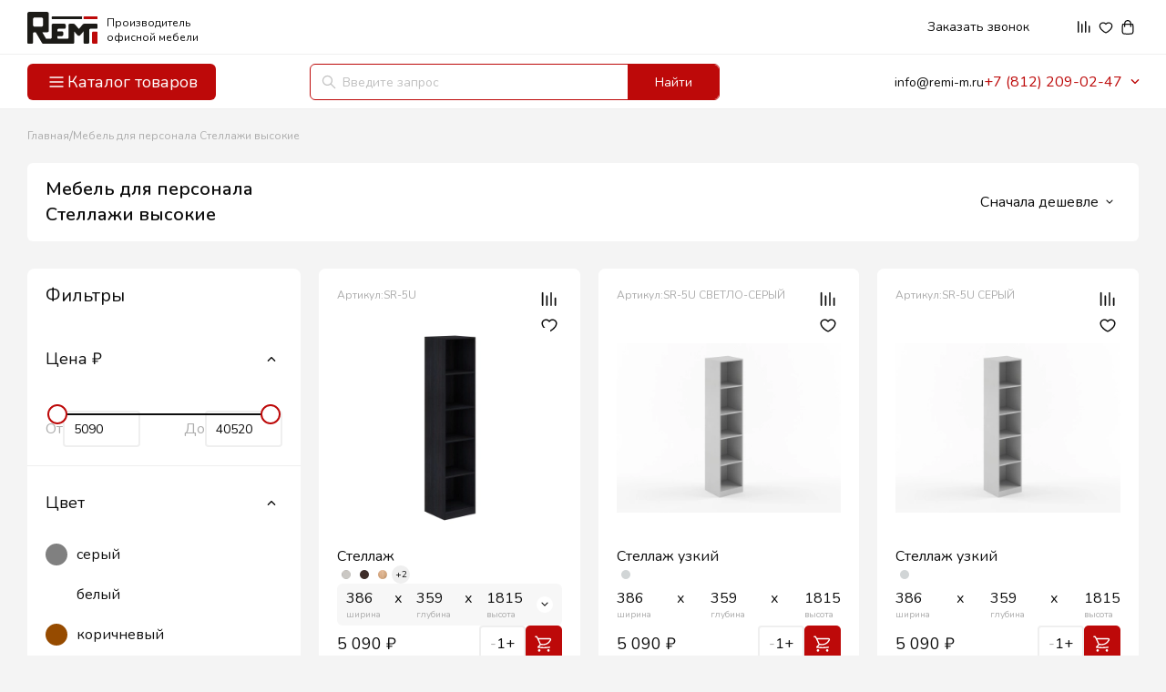

--- FILE ---
content_type: text/html; charset=utf-8
request_url: https://remi-m.ru/mebel-dlya-personala/stellazhi/vysokie/
body_size: 37295
content:
<!DOCTYPE html>
<!-- Google Tag Manager (noscript) -->
<noscript><iframe src="https://www.googletagmanager.com/ns.html?id=GTM-NC8R6W8"
                  height="0" width="0" style="display:none;visibility:hidden"></iframe></noscript>
<!-- End Google Tag Manager (noscript) -->
<html lang="ru">
<head>
    <meta charset="utf-8">
    <meta name='wmail-verification' content='3e9003a1539db2a0' />
    <title>Мебель для персонала  Стеллажи высокие</title>
                    <meta property="og:title" content="Мебель для персонала  Стеллажи высокие" />
        <meta property="og:description" content="" />
        <meta property="og:url" content="//remi-m.ru/mebel-dlya-personala/stellazhi/vysokie/" />
        <meta http-equiv="X-UA-Compatible" content="IE=edge">
    <meta content="width=device-width, initial-scale=1" name="viewport">
    <meta name="theme-color" content="#ffffff">
    <meta name="msapplication-TileColor" content="#2b5797">
    <meta name="msapplication-config" content="/catalog/view/theme/newremi/img/favicon/browserconfig.xml">
    <meta name="cmsmagazine" content="7a916982225f80c18acab18934b706a8" />
    <meta content="width=device-width, initial-scale=1" name="viewport">
    <script src="/catalog/view/theme/newremi/libs/jquery/jquery.min.js"></script>
    <link rel="preload" href="/catalog/view/theme/newremi/libs/fancybox/jquery.fancybox.min.css" as="style" onload="this.rel='stylesheet'">
    <link rel="preload"  href="https://cdnjs.cloudflare.com/ajax/libs/slick-carousel/1.8.1/slick.min.css" as="style" onload="this.rel='stylesheet'" />
    <link rel="preload" href="https://cdnjs.cloudflare.com/ajax/libs/slick-carousel/1.8.1/slick-theme.min.css" as="style" onload="this.rel='stylesheet'" />
    <link rel="preload" href="/catalog/view/theme/newremi/libs/swiper/css/swiper.min.css" as="style" onload="this.rel='stylesheet'">
    <link rel="preload" href="/catalog/view/theme/newremi/libs/customscroll/jquery.mCustomScrollbar.min.css"  as="style" onload="this.rel='stylesheet'">
    <link rel="preload" href="https://cdnjs.cloudflare.com/ajax/libs/font-awesome/6.0.0/css/all.min.css" as="style" onload="this.rel='stylesheet'" integrity="sha512-9usAa10IRO0HhonpyAIVpjrylPvoDwiPUiKdWk5t3PyolY1cOd4DSE0Ga+ri4AuTroPR5aQvXU9xC6qOPnzFeg==" crossorigin="anonymous" referrerpolicy="no-referrer"  />
        <link rel="canonical" href="https://remi-m.ru/mebel-dlya-personala/stellazhi/vysokie/">
        <link href="https://fonts.googleapis.com" rel="preconnect">
    <link href="https://fonts.gstatic.com" rel="preconnect" crossorigin="anonymous">
    <script src="https://ajax.googleapis.com/ajax/libs/webfont/1.6.26/webfont.js" type="text/javascript"></script>
    <script type="text/javascript">WebFont.load({  google: {    families: ["Nunito:200,300,regular,500,600,700,800,900,200italic,300italic,italic,500italic,600italic:cyrillic,latin"]  }});</script>
    <script type="text/javascript">!function(o,c){var n=c.documentElement,t=" w-mod-";n.className+=t+"js",("ontouchstart"in o||o.DocumentTouch&&c instanceof DocumentTouch)&&(n.className+=t+"touch")}(window,document);</script>
    <link rel="icon" type="image/svg+xml" href="/catalog/view/theme/newremi/img/favicon/favicon.svg">
    <style>
        /*width*/
        .menu_desktop_filter::-webkit-scrollbar {
            width:4px;
        }
        /*track*/
        .menu_desktop_filter::-webkit-scrollbar-track {
            background:rgb(239, 239, 239);
            border-radius:4px;
        }
        /*thumb*/
        .menu_desktop_filter::-webkit-scrollbar-thumb {
            background:rgb(215, 215, 215);
            border-radius:4px;
        }
    </style>
    <style>
        /*width*/
        .menu_desktop_filter_1920px::-webkit-scrollbar {
            width:4px;
        }
        /*track*/
        .menu_desktop_filter::-webkit-scrollbar-track {
            background:rgb(239, 239, 239);
            border-radius:4px;
        }
        /*thumb*/
        .menu_desktop_filter::-webkit-scrollbar-thumb {
            background:rgb(215, 215, 215);
            border-radius:4px;
        }
    </style>
        <link href="/catalog/view/theme/newremi/newdesign/css/catalog/normalize.css" rel="stylesheet" type="text/css">
    <link href="/catalog/view/theme/newremi/newdesign/css/catalog/webflow.css" rel="stylesheet" type="text/css">
    <link href="/catalog/view/theme/newremi/newdesign/css/catalog/remis-stunning-site-e334e5.webflow.css?ver=241" rel="stylesheet" type="text/css">
    <link href="/styles/custom-articles.css" rel="stylesheet" type="text/css">
    <base href="https://remi-m.ru/" />
    <!-- Google Tag Manager -->
    <script>(function(w,d,s,l,i){w[l]=w[l]||[];w[l].push({'gtm.start':
        new Date().getTime(),event:'gtm.js'});var f=d.getElementsByTagName(s)[0],
                j=d.createElement(s),dl=l!='dataLayer'?'&l='+l:'';j.async=true;j.src=
                'https://www.googletagmanager.com/gtm.js?id='+i+dl;f.parentNode.insertBefore(j,f);
                })(window,document,'script','dataLayer','GTM-NC8R6W8');</script>
    <!-- End Google Tag Manager -->

    <script src="https://static.yandex.net/kassa/pay-in-parts/ui/v1/"></script>
    <script src="https://api-maps.yandex.ru/2.1/?apikey=9704ecb5-ced8-4f20-8e4b-f3a9356b4329&lang=ru_RU"></script>

    <!-- Yandex.Metrika counter -->
<script type="text/javascript" >
   (function(m,e,t,r,i,k,a){m[i]=m[i]||function(){(m[i].a=m[i].a||[]).push(arguments)};
   m[i].l=1*new Date();
   for (var j = 0; j < document.scripts.length; j++) {if (document.scripts[j].src === r) { return; }}
   k=e.createElement(t),a=e.getElementsByTagName(t)[0],k.async=1,k.src=r,a.parentNode.insertBefore(k,a)})
   (window, document, "script", "https://mc.yandex.ru/metrika/tag.js", "ym");

   ym(22664542, "init", {
        clickmap:true,
        trackLinks:true,
        accurateTrackBounce:true,
        webvisor:true,
        triggerEvent:true
   });
</script>
<noscript><div><img src="https://mc.yandex.ru/watch/22664542" style="position:absolute; left:-9999px;" alt="" /></div></noscript>
<!-- /Yandex.Metrika counter -->

<script>
   var _mtm = window._mtm = window._mtm || [];
   _mtm.push({ 'mtm.startTime': (new Date().getTime()), 'event': 'mtm.Start' });
   (function () {
       var d = document, g = d.createElement('script'), s = d.getElementsByTagName('script')[0];
       g.src = 'https://stat1.clickfraud.ru/js/container_S1Zkz5u0.js'; s.parentNode.insertBefore(g, s);
   })();
</script>



<script>(function () { var widget = document.createElement('script'); widget.defer = true; widget.dataset.pfId = '10689c6b-b8a9-4b9e-8972-d7631e502373'; widget.src = 'https://widget.yourgood.app/script/widget.js?id=10689c6b-b8a9-4b9e-8972-d7631e502373&now='+Date.now(); document.head.appendChild(widget); })()</script></head>
<body class="body_filter_collection">
<!-- Google Tag Manager (noscript) -->
<noscript><iframe src="https://www.googletagmanager.com/ns.html?id=GTM-NC8R6W8"
                  height="0" width="0" style="display:none;visibility:hidden"></iframe></noscript>
<!-- End Google Tag Manager (noscript) -->
<div id="arrowUp" class="arrow_up">
    <img src="/catalog/view/theme/newremi/newdesign/images/Arrow-up.svg" loading="lazy" alt="" class="icon_arrow_up">
</div>
<div style="display:none" class="pop_up_desktop_menu_filter">
    <div class="top_menu_all_filter">
        <div class="txt_filters">Фильтры</div>
        <a data-w-id="75d2b87c-f770-13fa-dd1d-d349fc5bbcc2" href="#" class="clouse_filter w-inline-block"><img src="/catalog/view/theme/newremi/newdesign/images/Cancel.svg" loading="lazy" alt="" class="img_icon_clouse__filter"></a>
    </div>
    <div class="menu_desktop_filter">
        <div class="filters_item">
            <div class="price_filter">
                <div class="drop_price">
                    <div data-w-id="49b2518b-7445-e3ac-09cd-a2abeec3f71d" class="wrap_price_icon">
                        <div class="txt_prices">Цена <span>₽</span></div>
                        <div style="-webkit-transform:translate3d(0, 0, 0) scale3d(1, 1, 1) rotateX(0) rotateY(0) rotateZ(180deg) skew(0, 0);-moz-transform:translate3d(0, 0, 0) scale3d(1, 1, 1) rotateX(0) rotateY(0) rotateZ(180deg) skew(0, 0);-ms-transform:translate3d(0, 0, 0) scale3d(1, 1, 1) rotateX(0) rotateY(0) rotateZ(180deg) skew(0, 0);transform:translate3d(0, 0, 0) scale3d(1, 1, 1) rotateX(0) rotateY(0) rotateZ(180deg) skew(0, 0)" class="filter_icon_price"><img src="/catalog/view/theme/newremi/newdesign/images/Caret-down.svg" loading="lazy" alt="" class="icon_filter_img"></div>
                    </div>
                    <div class="dropdown_list_prices">
                        <div class="price-band">
                            <div class="line_price">
                                <div class="black_line_price"></div>
                            </div>
                            <div class="ellipse_price"></div>
                            <div class="ellipse_price_right"></div>
                        </div>
                        <div class="prices">
                            <div class="prices_left">
                                <div class="predlog">От</div>
                                <div class="stroke_number">
                                    <div class="number">25, 500</div>
                                </div>
                            </div>
                            <div class="prices_right">
                                <div class="predlog">До</div>
                                <div class="stroke_number">
                                    <div class="number">50, 500</div>
                                </div>
                            </div>
                        </div>
                    </div>
                </div>
            </div>
            <div class="color_filter">
                <div class="drop_color">
                    <div data-w-id="573ebc0c-c752-1a96-7dcf-9d2d875a0931" class="wrap_color_icon">
                        <div class="color_txt">Цвет</div>
                        <div style="-webkit-transform:translate3d(0, 0, 0) scale3d(1, 1, 1) rotateX(0) rotateY(0) rotateZ(180deg) skew(0, 0);-moz-transform:translate3d(0, 0, 0) scale3d(1, 1, 1) rotateX(0) rotateY(0) rotateZ(180deg) skew(0, 0);-ms-transform:translate3d(0, 0, 0) scale3d(1, 1, 1) rotateX(0) rotateY(0) rotateZ(180deg) skew(0, 0);transform:translate3d(0, 0, 0) scale3d(1, 1, 1) rotateX(0) rotateY(0) rotateZ(180deg) skew(0, 0)" class="filter_icon_color"><img src="/catalog/view/theme/newremi/newdesign/images/Caret-down.svg" loading="lazy" alt="" class="icon_filter_img_color"></div>
                    </div>
                    <div class="radio_block w-form">
                        <form id="email-form" name="email-form" data-name="Email Form" method="get" class="radio_form" data-wf-page-id="664380d11f050d5089c3d4b9" data-wf-element-id="05b3968c-f115-5ab6-666f-1fa6221fc81b"><label for="name" class="field-label">Name</label><input class="text-field-2 w-input" maxlength="256" name="name" data-name="Name" placeholder="" type="text" id="name"><label for="email" class="field-label-2">Email Address</label><input class="text-field-3 w-input" maxlength="256" name="email" data-name="Email" placeholder="" type="email" id="email" required=""><input type="submit" data-wait="Please wait..." class="submit-button-2 w-button" value="Submit"><label class="radio w-radio">
                                <div class="w-form-formradioinput w-form-formradioinput--inputType-custom radio_icon w-radio-input"></div><input type="radio" data-name="Radio" id="radio" name="radio" style="opacity:0;position:absolute;z-index:-1" value="Radio"><span class="radio_color w-form-label" for="radio">Radio</span>
                            </label><label class="radio w-radio">
                                <div class="w-form-formradioinput w-form-formradioinput--inputType-custom radio_icon w-radio-input"></div><input type="radio" data-name="Radio 2" id="radio-2" name="radio" style="opacity:0;position:absolute;z-index:-1" value="Radio"><span class="radio_color w-form-label" for="radio-2">Radio</span>
                            </label><label class="radio w-radio">
                                <div class="w-form-formradioinput w-form-formradioinput--inputType-custom radio_icon w-radio-input"></div><input type="radio" data-name="Radio 3" id="radio-3" name="radio" style="opacity:0;position:absolute;z-index:-1" value="Radio"><span class="radio_color w-form-label" for="radio-3">Radio</span>
                            </label><label class="radio w-radio">
                                <div class="w-form-formradioinput w-form-formradioinput--inputType-custom radio_icon w-radio-input"></div><input type="radio" data-name="Radio 3" id="radio-3" name="radio" style="opacity:0;position:absolute;z-index:-1" value="Radio"><span class="radio_color w-form-label" for="radio-3">Radio</span>
                            </label><label class="w-checkbox checkbox">
                                <div class="w-checkbox-input w-checkbox-input--inputType-custom checkbox_icon w--redirected-checked"></div><input type="checkbox" id="checkbox" name="checkbox" data-name="Checkbox" style="opacity:0;position:absolute;z-index:-1" checked=""><span class="check_txt w-form-label" for="checkbox">Checkbox</span>
                            </label><label class="w-checkbox checkbox_color">
                                <div class="w-checkbox-input w-checkbox-input--inputType-custom checkbox_icon_color"></div><input type="checkbox" id="checkbox-3" name="checkbox-3" data-name="Checkbox 3" style="opacity:0;position:absolute;z-index:-1"><span class="check_txt_color w-form-label" for="checkbox-3">Дуб медовый</span>
                            </label><label class="w-checkbox checkbox_color">
                                <div class="w-checkbox-input w-checkbox-input--inputType-custom checkbox_icon_color _2"></div><input type="checkbox" id="checkbox-3" name="checkbox-3" data-name="Checkbox 3" style="opacity:0;position:absolute;z-index:-1"><span class="check_txt_color w-form-label" for="checkbox-3">Табак/черный глянец</span>
                            </label><label class="w-checkbox checkbox_color">
                                <div class="w-checkbox-input w-checkbox-input--inputType-custom checkbox_icon_color _3"></div><input type="checkbox" id="checkbox-3" name="checkbox-3" data-name="Checkbox 3" style="opacity:0;position:absolute;z-index:-1"><span class="check_txt_color w-form-label" for="checkbox-3">Ясень альтера</span>
                            </label><label class="w-checkbox checkbox_color">
                                <div class="w-checkbox-input w-checkbox-input--inputType-custom checkbox_icon_color _4"></div><input type="checkbox" id="checkbox-3" name="checkbox-3" data-name="Checkbox 3" style="opacity:0;position:absolute;z-index:-1"><span class="check_txt_color w-form-label" for="checkbox-3">Белый премиум</span>
                            </label></form>
                        <div class="w-form-done">
                            <div>Thank you! Your submission has been received!</div>
                        </div>
                        <div class="w-form-fail">
                            <div>Oops! Something went wrong while submitting the form.</div>
                        </div>
                    </div>
                    <div style="height:24px" class="show-more">
                        <div class="radio_block_show-more w-form">
                            <form id="email-form" name="email-form" data-name="Email Form" method="get" class="radio_form_show-more" data-wf-page-id="664380d11f050d5089c3d4b9" data-wf-element-id="42dbc7c1-0222-e302-f455-b7656d12f750"><label for="name-2" class="field-label">Name</label><input class="text-field-2 w-input" maxlength="256" name="name-2" data-name="Name 2" placeholder="" type="text" id="name-2"><label for="email-2" class="field-label-2">Email Address</label><input class="text-field-3 w-input" maxlength="256" name="email-2" data-name="Email 2" placeholder="" type="email" id="email-2" required=""><input type="submit" data-wait="Please wait..." class="submit-button-2 w-button" value="Submit"><label class="radio_show-more w-radio">
                                    <div class="w-form-formradioinput w-form-formradioinput--inputType-custom radio_icon w-radio-input"></div><input type="radio" data-name="Radio 4" id="radio-4" name="radio" style="opacity:0;position:absolute;z-index:-1" value="Radio"><span class="radio_color w-form-label" for="radio-4">Radio</span>
                                </label><label class="w-checkbox checkbox_color">
                                    <div class="w-checkbox-input w-checkbox-input--inputType-custom checkbox_icon_color"></div><input type="checkbox" id="checkbox-3" name="checkbox-3" data-name="Checkbox 3" style="opacity:0;position:absolute;z-index:-1"><span class="check_txt_color w-form-label" for="checkbox-3">Сосна Эдмонт</span>
                                </label><label class="w-checkbox checkbox_color">
                                    <div class="w-checkbox-input w-checkbox-input--inputType-custom checkbox_icon_color"></div><input type="checkbox" id="checkbox-3" name="checkbox-3" data-name="Checkbox 3" style="opacity:0;position:absolute;z-index:-1"><span class="check_txt_color w-form-label" for="checkbox-3">Махагон</span>
                                </label><label class="w-checkbox checkbox_color">
                                    <div class="w-checkbox-input w-checkbox-input--inputType-custom checkbox_icon_color"></div><input type="checkbox" id="checkbox-3" name="checkbox-3" data-name="Checkbox 3" style="opacity:0;position:absolute;z-index:-1"><span class="check_txt_color w-form-label" for="checkbox-3">Дуб Бофорд</span>
                                </label><label class="radio_show-more w-radio">
                                    <div class="w-form-formradioinput w-form-formradioinput--inputType-custom radio_icon w-radio-input"></div><input type="radio" data-name="Radio 5" id="radio-5" name="radio" style="opacity:0;position:absolute;z-index:-1" value="Radio"><span class="radio_color w-form-label" for="radio-5">Radio</span>
                                </label><label class="radio_show-more w-radio">
                                    <div class="w-form-formradioinput w-form-formradioinput--inputType-custom radio_icon w-radio-input"></div><input type="radio" data-name="Radio 5" id="radio-5" name="radio" style="opacity:0;position:absolute;z-index:-1" value="Radio"><span class="radio_color w-form-label" for="radio-5">Radio</span>
                                </label><label class="radio_show-more w-radio">
                                    <div class="w-form-formradioinput w-form-formradioinput--inputType-custom radio_icon w-radio-input"></div><input type="radio" data-name="Radio 5" id="radio-5" name="radio" style="opacity:0;position:absolute;z-index:-1" value="Radio"><span class="radio_color w-form-label" for="radio-5">Radio</span>
                                </label><label class="radio_show-more w-radio">
                                    <div class="w-form-formradioinput w-form-formradioinput--inputType-custom radio_icon w-radio-input"></div><input type="radio" data-name="Radio 5" id="radio-5" name="radio" style="opacity:0;position:absolute;z-index:-1" value="Radio"><span class="radio_color w-form-label" for="radio-5">Radio</span>
                                </label><label class="w-checkbox checkbox">
                                    <div class="w-checkbox-input w-checkbox-input--inputType-custom checkbox_icon w--redirected-checked"></div><input type="checkbox" id="checkbox-2" name="checkbox-2" data-name="Checkbox 2" style="opacity:0;position:absolute;z-index:-1" checked=""><span class="check_txt w-form-label" for="checkbox-2">Checkbox</span>
                                </label><label class="w-checkbox checkbox_color">
                                    <div class="w-checkbox-input w-checkbox-input--inputType-custom checkbox_icon_color"></div><input type="checkbox" id="checkbox-3" name="checkbox-3" data-name="Checkbox 3" style="opacity:0;position:absolute;z-index:-1"><span class="check_txt_color w-form-label" for="checkbox-3">Орех</span>
                                </label><label class="w-checkbox checkbox_color">
                                    <div class="w-checkbox-input w-checkbox-input--inputType-custom checkbox_icon_color"></div><input type="checkbox" id="checkbox-3" name="checkbox-3" data-name="Checkbox 3" style="opacity:0;position:absolute;z-index:-1"><span class="check_txt_color w-form-label" for="checkbox-3">Бук Бавария</span>
                                </label><label class="w-checkbox checkbox_color">
                                    <div class="w-checkbox-input w-checkbox-input--inputType-custom checkbox_icon_color"></div><input type="checkbox" id="checkbox-3" name="checkbox-3" data-name="Checkbox 3" style="opacity:0;position:absolute;z-index:-1"><span class="check_txt_color w-form-label" for="checkbox-3">Дуб светлый</span>
                                </label><label class="w-checkbox checkbox_color">
                                    <div class="w-checkbox-input w-checkbox-input--inputType-custom checkbox_icon_color"></div><input type="checkbox" id="checkbox-3" name="checkbox-3" data-name="Checkbox 3" style="opacity:0;position:absolute;z-index:-1"><span class="check_txt_color w-form-label" for="checkbox-3">Венге</span>
                                </label></form>
                            <div class="w-form-done">
                                <div>Thank you! Your submission has been received!</div>
                            </div>
                            <div class="w-form-fail">
                                <div>Oops! Something went wrong while submitting the form.</div>
                            </div>
                        </div>
                        <div data-w-id="e33a25a9-ddeb-d0f8-3850-2377306289f3" class="wrap_show-more_tite_icon">
                            <div class="show-more_txt">Показать еще</div>
                            <div style="-webkit-transform:translate3d(0, 0, 0) scale3d(1, 1, 1) rotateX(0) rotateY(0) rotateZ(0deg) skew(0, 0);-moz-transform:translate3d(0, 0, 0) scale3d(1, 1, 1) rotateX(0) rotateY(0) rotateZ(0deg) skew(0, 0);-ms-transform:translate3d(0, 0, 0) scale3d(1, 1, 1) rotateX(0) rotateY(0) rotateZ(0deg) skew(0, 0);transform:translate3d(0, 0, 0) scale3d(1, 1, 1) rotateX(0) rotateY(0) rotateZ(0deg) skew(0, 0)" class="filter_icon_show-more"><img src="/catalog/view/theme/newremi/newdesign/images/grey-final.svg" loading="lazy" alt="" class="icon_filter_img_show-more"></div>
                        </div>
                    </div>
                </div>
            </div>
            <div class="style_filter">
                <div class="drop_style">
                    <div data-w-id="62de9a36-abc0-3691-d151-3d8306b657fb" class="wrap_style_r_icon">
                        <div class="style_txt">Стиль</div>
                        <div style="-webkit-transform:translate3d(0, 0, 0) scale3d(1, 1, 1) rotateX(0) rotateY(0) rotateZ(180deg) skew(0, 0);-moz-transform:translate3d(0, 0, 0) scale3d(1, 1, 1) rotateX(0) rotateY(0) rotateZ(180deg) skew(0, 0);-ms-transform:translate3d(0, 0, 0) scale3d(1, 1, 1) rotateX(0) rotateY(0) rotateZ(180deg) skew(0, 0);transform:translate3d(0, 0, 0) scale3d(1, 1, 1) rotateX(0) rotateY(0) rotateZ(180deg) skew(0, 0)" class="filter_icon_style"><img src="/catalog/view/theme/newremi/newdesign/images/Caret-down.svg" loading="lazy" alt="" class="icon_filter_img_style"></div>
                    </div>
                    <div class="checkbox_block_style w-form">
                        <form id="email-form" name="email-form" data-name="Email Form" method="get" class="checkbox_form" data-wf-page-id="664380d11f050d5089c3d4b9" data-wf-element-id="62de9a36-abc0-3691-d151-3d8306b65801"><label for="name-3" class="field-label">Name</label><input class="text-field-2 w-input" maxlength="256" name="name-3" data-name="Name 3" placeholder="" type="text" id="name-3"><label for="email-3" class="field-label-2">Email Address</label><input class="text-field-3 w-input" maxlength="256" name="email-3" data-name="Email 3" placeholder="" type="email" id="email-3" required=""><input type="submit" data-wait="Please wait..." class="submit-button-2 w-button" value="Submit"><label class="w-checkbox checkbox_style">
                                <div class="w-checkbox-input w-checkbox-input--inputType-custom checkbox_icon"></div><input type="checkbox" id="checkbox-3" name="checkbox-3" data-name="Checkbox 3" style="opacity:0;position:absolute;z-index:-1"><span class="check_txt w-form-label" for="checkbox-3">Минимализм</span>
                            </label><label class="w-checkbox checkbox_style">
                                <div class="w-checkbox-input w-checkbox-input--inputType-custom checkbox_icon"></div><input type="checkbox" id="checkbox-3" name="checkbox-3" data-name="Checkbox 3" style="opacity:0;position:absolute;z-index:-1"><span class="check_txt w-form-label" for="checkbox-3">Классический</span>
                            </label><label class="w-checkbox checkbox_style">
                                <div class="w-checkbox-input w-checkbox-input--inputType-custom checkbox_icon"></div><input type="checkbox" id="checkbox-3" name="checkbox-3" data-name="Checkbox 3" style="opacity:0;position:absolute;z-index:-1"><span class="check_txt w-form-label" for="checkbox-3">Неоклассика</span>
                            </label><label class="w-checkbox checkbox_style">
                                <div class="w-checkbox-input w-checkbox-input--inputType-custom checkbox_icon"></div><input type="checkbox" id="checkbox-3" name="checkbox-3" data-name="Checkbox 3" style="opacity:0;position:absolute;z-index:-1"><span class="check_txt w-form-label" for="checkbox-3">Лофт</span>
                            </label></form>
                        <div class="w-form-done">
                            <div>Thank you! Your submission has been received!</div>
                        </div>
                        <div class="w-form-fail">
                            <div>Oops! Something went wrong while submitting the form.</div>
                        </div>
                    </div>
                </div>
            </div>
            <div style="height:50px" class="collection_filter">
                <div class="drop_collection">
                    <div data-w-id="69130836-6dc7-605e-90d2-b0b6a9a55002" class="wrap_collection_click">
                        <div class="collection_txt">Коллекции</div>
                        <div style="-webkit-transform:translate3d(0, 0, 0) scale3d(1, 1, 1) rotateX(0) rotateY(0) rotateZ(0) skew(0, 0);-moz-transform:translate3d(0, 0, 0) scale3d(1, 1, 1) rotateX(0) rotateY(0) rotateZ(0) skew(0, 0);-ms-transform:translate3d(0, 0, 0) scale3d(1, 1, 1) rotateX(0) rotateY(0) rotateZ(0) skew(0, 0);transform:translate3d(0, 0, 0) scale3d(1, 1, 1) rotateX(0) rotateY(0) rotateZ(0) skew(0, 0)" class="filter_icon_collection"><img src="/catalog/view/theme/newremi/newdesign/images/Caret-down.svg" loading="lazy" alt="" class="icon_filter_img_collection"></div>
                    </div>
                    <div class="checkbox_block_collection w-form">
                        <form id="email-form" name="email-form" data-name="Email Form" method="get" class="checkbox_form-collection" data-wf-page-id="664380d11f050d5089c3d4b9" data-wf-element-id="f7bcc7f0-2605-49f7-5457-5969611d4d9a"><label for="name-4" class="field-label">Name</label><input class="text-field-2 w-input" maxlength="256" name="name-3" data-name="Name 3" placeholder="" type="text" id="name-3"><label for="email-4" class="field-label-2">Email Address</label><input class="text-field-3 w-input" maxlength="256" name="email-3" data-name="Email 3" placeholder="" type="email" id="email-3" required=""><input type="submit" data-wait="Please wait..." class="submit-button-2 w-button" value="Submit"><label class="w-checkbox checkbox_collection">
                                <div class="w-checkbox-input w-checkbox-input--inputType-custom checkbox_icon-collection"></div><input type="checkbox" id="checkbox-3" name="checkbox-3" data-name="Checkbox 3" style="opacity:0;position:absolute;z-index:-1"><span class="check_txt-collection w-form-label" for="checkbox-3">Berlin</span>
                            </label><label class="w-checkbox checkbox_collection">
                                <div class="w-checkbox-input w-checkbox-input--inputType-custom checkbox_icon-collection"></div><input type="checkbox" id="checkbox-3" name="checkbox-3" data-name="Checkbox 3" style="opacity:0;position:absolute;z-index:-1"><span class="check_txt-collection w-form-label" for="checkbox-3">Norton</span>
                            </label><label class="w-checkbox checkbox_collection">
                                <div class="w-checkbox-input w-checkbox-input--inputType-custom checkbox_icon-collection"></div><input type="checkbox" id="checkbox-3" name="checkbox-3" data-name="Checkbox 3" style="opacity:0;position:absolute;z-index:-1"><span class="check_txt-collection w-form-label" for="checkbox-3">Cosmo</span>
                            </label><label class="w-checkbox checkbox_collection">
                                <div class="w-checkbox-input w-checkbox-input--inputType-custom checkbox_icon-collection"></div><input type="checkbox" id="checkbox-3" name="checkbox-3" data-name="Checkbox 3" style="opacity:0;position:absolute;z-index:-1"><span class="check_txt-collection w-form-label" for="checkbox-3">Bern</span>
                            </label><label class="w-checkbox checkbox_collection">
                                <div class="w-checkbox-input w-checkbox-input--inputType-custom checkbox_icon-collection"></div><input type="checkbox" id="checkbox-3" name="checkbox-3" data-name="Checkbox 3" style="opacity:0;position:absolute;z-index:-1"><span class="check_txt-collection w-form-label" for="checkbox-3">Remi</span>
                            </label></form>
                        <div class="w-form-done">
                            <div>Thank you! Your submission has been received!</div>
                        </div>
                        <div class="w-form-fail">
                            <div>Oops! Something went wrong while submitting the form.</div>
                        </div>
                    </div>
                </div>
            </div>
        </div>
    </div>
    <div class="podlogka"></div>
    <div class="btn_filter_active">
        <div class="apply-filters_btn_block">
            <a data-w-id="27ce416b-7f84-e4af-e092-e8ee59abd2a1" href="#" class="apply-filters_btn w-button">Применить фильтры (100 товаров)</a>
            <a href="#" class="reset-filters_btn w-button">Сбросить фильтры</a>
        </div>
    </div>
</div>
<section class="section_top_menu_card-catalog">
    <div class="w-layout-blockcontainer header_card_catalog w-container">
        <div class="left_menu_card-collection-catalog">
            <div class="logo_left_catalog-collection">
                <div class="wrap_logo_catalog-coollection">
                    <a href="/" class="logo_catalog-collection"><img src="/catalog/view/theme/newremi/img/remi_logo_fresh.svg" loading="lazy" alt="" class="img_logo">
                        <div class="office-furniture_logo">Производитель офисной мебели</div>
                    </a>
                </div>
            </div>
            <div class="btn_catalog">
                <div class="catalog_btn">
                    <div class="icon_txt_btn_catalog">
                        <div class="icon_btn_catalog"><img src="/catalog/view/theme/newremi/newdesign/images/Menu.svg" loading="lazy" alt="" class="icon_btn_collection_card"></div>
                        <div class="order-calculation_btn_catalog">Каталог товаров</div>
                    </div>
                </div>
            </div>
            <div class="btn_catalog_open-menu">
                <div class="catalog_btn_close">
                    <div class="icon_txt_btn_catalog_close">
                        <div class="icon_btn_catalog_close"><img src="/catalog/view/theme/newremi/newdesign/images/Cross.svg" loading="lazy" alt="" class="icon_btn_collection_card_close"></div>
                        <div class="order-calculation_btn_catalog_close">Закрыть каталог</div>
                    </div>
                </div>
            </div>
        </div>
        <div class="wrap_right-menu_catalog-collection">
            <div class="top-header_catalog-collection">
                <div class="left-header">
                    <div class="pukti_menu">
                        <div class="menu_divblock">
                                                                                                                <div class="top-header-link-menu">
                                <div class="about_drop">
                                    <div class="about">Покупателям</div>
                                    <img src="/catalog/view/theme/newremi/newdesign/images/Caret-down.svg" loading="lazy" alt="" class="icon_drop">
                                </div>
                                <div class="hover_about_container">
                                    <div class="hover_about">
                                                                                <a href="/about/" class="link_about_hover_top_menu w-inline-block">
                                            <div class="div_about_hover">
                                                <img src="https://assets-global.website-files.com/661e83da8fbaf4fb3ed491be/6624ca57bdc897aab79427ec_Arrow%20right%20red.svg" loading="lazy" alt="" class="icon_about_the_company_hover">
                                                <p class="txt__about_the_company_hover">О компании REMI</p>
                                            </div>
                                        </a>
                                                                                <a href="/o-fabrike-remi/" class="link_about_hover_top_menu w-inline-block">
                                            <div class="div_about_hover">
                                                <img src="https://assets-global.website-files.com/661e83da8fbaf4fb3ed491be/6624ca57bdc897aab79427ec_Arrow%20right%20red.svg" loading="lazy" alt="" class="icon_about_the_company_hover">
                                                <p class="txt__about_the_company_hover">Производство REMI</p>
                                            </div>
                                        </a>
                                                                                <a href="/payments/" class="link_about_hover_top_menu w-inline-block">
                                            <div class="div_about_hover">
                                                <img src="https://assets-global.website-files.com/661e83da8fbaf4fb3ed491be/6624ca57bdc897aab79427ec_Arrow%20right%20red.svg" loading="lazy" alt="" class="icon_about_the_company_hover">
                                                <p class="txt__about_the_company_hover">Способы расчета и заказа</p>
                                            </div>
                                        </a>
                                                                                <a href="/shipping/" class="link_about_hover_top_menu w-inline-block">
                                            <div class="div_about_hover">
                                                <img src="https://assets-global.website-files.com/661e83da8fbaf4fb3ed491be/6624ca57bdc897aab79427ec_Arrow%20right%20red.svg" loading="lazy" alt="" class="icon_about_the_company_hover">
                                                <p class="txt__about_the_company_hover">Доставка и сборка</p>
                                            </div>
                                        </a>
                                                                                <a href="/guarantee/" class="link_about_hover_top_menu w-inline-block">
                                            <div class="div_about_hover">
                                                <img src="https://assets-global.website-files.com/661e83da8fbaf4fb3ed491be/6624ca57bdc897aab79427ec_Arrow%20right%20red.svg" loading="lazy" alt="" class="icon_about_the_company_hover">
                                                <p class="txt__about_the_company_hover">Гарантии</p>
                                            </div>
                                        </a>
                                                                                <a href="/requisites/" class="link_about_hover_top_menu w-inline-block">
                                            <div class="div_about_hover">
                                                <img src="https://assets-global.website-files.com/661e83da8fbaf4fb3ed491be/6624ca57bdc897aab79427ec_Arrow%20right%20red.svg" loading="lazy" alt="" class="icon_about_the_company_hover">
                                                <p class="txt__about_the_company_hover">Реквизиты</p>
                                            </div>
                                        </a>
                                                                                <a href="/reviews/" class="link_about_hover_top_menu w-inline-block">
                                            <div class="div_about_hover">
                                                <img src="https://assets-global.website-files.com/661e83da8fbaf4fb3ed491be/6624ca57bdc897aab79427ec_Arrow%20right%20red.svg" loading="lazy" alt="" class="icon_about_the_company_hover">
                                                <p class="txt__about_the_company_hover">Отзывы</p>
                                            </div>
                                        </a>
                                                                            </div>
                                </div>
                            </div>
                                                                                                                                            <div class="top-header-link-menu w-inline-block">
                                <div class="about_drop">
                                    <div class="about">Сотрудничество</div>
                                    <img src="/catalog/view/theme/newremi/newdesign/images/Caret-down.svg" loading="lazy" alt="" class="icon_drop">
                                </div>
                                <div class="hover_about_container">
                                    <div class="hover_about">
                                                                                <a href="/dealers/" class="link_about_hover_top_menu w-inline-block">
                                            <div class="div_about_hover">
                                                <img src="https://assets-global.website-files.com/661e83da8fbaf4fb3ed491be/6624ca57bdc897aab79427ec_Arrow%20right%20red.svg" loading="lazy" alt="" class="icon_about_the_company_hover">
                                                <p class="txt__about_the_company_hover">Дилерам</p>
                                            </div>
                                        </a>
                                                                                <a href="/designers/" class="link_about_hover_top_menu w-inline-block">
                                            <div class="div_about_hover">
                                                <img src="https://assets-global.website-files.com/661e83da8fbaf4fb3ed491be/6624ca57bdc897aab79427ec_Arrow%20right%20red.svg" loading="lazy" alt="" class="icon_about_the_company_hover">
                                                <p class="txt__about_the_company_hover">Дизайнерам</p>
                                            </div>
                                        </a>
                                                                            </div>
                                </div>
                            </div>
                                                                                                                                            <div class="top-header-link-menu w-inline-block">
                                <div class="about_drop">
                                    <div class="about">Заказать услугу</div>
                                    <img src="/catalog/view/theme/newremi/newdesign/images/Caret-down.svg" loading="lazy" alt="" class="icon_drop">
                                </div>
                                <div class="hover_about_container">
                                    <div class="hover_about">
                                                                                <a href="https://office.remi-m.ru/?utm_source=remi-m.ru&amp;utm_medium=menu" class="link_about_hover_top_menu w-inline-block">
                                            <div class="div_about_hover">
                                                <img src="https://assets-global.website-files.com/661e83da8fbaf4fb3ed491be/6624ca57bdc897aab79427ec_Arrow%20right%20red.svg" loading="lazy" alt="" class="icon_about_the_company_hover">
                                                <p class="txt__about_the_company_hover">Изготовление мебели для бизнеса</p>
                                            </div>
                                        </a>
                                                                                <a href="/podbor-mebeli/" class="link_about_hover_top_menu w-inline-block">
                                            <div class="div_about_hover">
                                                <img src="https://assets-global.website-files.com/661e83da8fbaf4fb3ed491be/6624ca57bdc897aab79427ec_Arrow%20right%20red.svg" loading="lazy" alt="" class="icon_about_the_company_hover">
                                                <p class="txt__about_the_company_hover">Подбор мебели</p>
                                            </div>
                                        </a>
                                                                                <a href="services/" class="link_about_hover_top_menu w-inline-block">
                                            <div class="div_about_hover">
                                                <img src="https://assets-global.website-files.com/661e83da8fbaf4fb3ed491be/6624ca57bdc897aab79427ec_Arrow%20right%20red.svg" loading="lazy" alt="" class="icon_about_the_company_hover">
                                                <p class="txt__about_the_company_hover">Вызов замерщика</p>
                                            </div>
                                        </a>
                                                                                <a href="/dizajn-proekt/" class="link_about_hover_top_menu w-inline-block">
                                            <div class="div_about_hover">
                                                <img src="https://assets-global.website-files.com/661e83da8fbaf4fb3ed491be/6624ca57bdc897aab79427ec_Arrow%20right%20red.svg" loading="lazy" alt="" class="icon_about_the_company_hover">
                                                <p class="txt__about_the_company_hover">Дизайн проект</p>
                                            </div>
                                        </a>
                                                                                <a href="/shipping/" class="link_about_hover_top_menu w-inline-block">
                                            <div class="div_about_hover">
                                                <img src="https://assets-global.website-files.com/661e83da8fbaf4fb3ed491be/6624ca57bdc897aab79427ec_Arrow%20right%20red.svg" loading="lazy" alt="" class="icon_about_the_company_hover">
                                                <p class="txt__about_the_company_hover">Доставка и сборка</p>
                                            </div>
                                        </a>
                                                                                <a href="services/" class="link_about_hover_top_menu w-inline-block">
                                            <div class="div_about_hover">
                                                <img src="https://assets-global.website-files.com/661e83da8fbaf4fb3ed491be/6624ca57bdc897aab79427ec_Arrow%20right%20red.svg" loading="lazy" alt="" class="icon_about_the_company_hover">
                                                <p class="txt__about_the_company_hover">Проект расстановки мебели</p>
                                            </div>
                                        </a>
                                                                            </div>
                                </div>
                            </div>
                                                                                                                                            <a href="/opt/" class="top-header-link-menu_about top-header-link-menu w-inline-block">
                                <div class="about_drop">
                                    <div class="about">Мебель оптом</div>
                                </div>
                            </a>
                                                                                                                                            <a href="/tenders/" class="top-header-link-menu_about top-header-link-menu w-inline-block">
                                <div class="about_drop">
                                    <div class="about">Гос. закупки</div>
                                </div>
                            </a>
                                                                                                                                            <a href="https://remi-kitchen.ru/?utm_source=remi-m.ru" class="top-header-link-menu_about top-header-link-menu w-inline-block">
                                <div class="about_drop">
                                    <div class="about">Кухни на заказ</div>
                                </div>
                            </a>
                                                                                                                                            <a href="/contacts/" class="top-header-link-menu_about top-header-link-menu w-inline-block">
                                <div class="about_drop">
                                    <div class="about">Контакты</div>
                                </div>
                            </a>
                                                                                                            </div>
                    </div>
                    <div class="divblock_mail_form_icon_shop">
                        <a href="#" class="top-header-link-menu w-inline-block">
                            <div class="form_open_top-menu">
                                <a href="#call" id="request" data-fancybox="" class="clickl_form">Заказать звонок</a>
                            </div>
                        </a>
                        <div class="icon-shop">
                            <a href="/compare-products/" class="action compare">
                                                        <img src="/catalog/view/theme/newremi/newdesign/images/comparison_2.svg" loading="lazy" alt="" class="img_icon_shop">
                            </a>
                            <a href="/wishlist/" class="action favorites">
                                                        <img src="/catalog/view/theme/newremi/newdesign/images/Frame-537.svg" loading="lazy" alt="" class="img_icon_shop">
                            </a>
                            <a class="action cart">
                                                                <img src="/catalog/view/theme/newremi/newdesign/images/Frame-538.svg" loading="lazy" alt="" class="img_icon_shop">
                            </a>
                        </div>
                    </div>
                </div>
            </div>
            <div class="bottom_header_catalog-collection">
                <div class="left-header-bottom_search_number">
                    <div class="search header_search">
                        <div class="search_block w-inline-block">
                            <div class="icon_search">
                                <img src="/catalog/view/theme/newremi/newdesign/images/Search.svg" loading="lazy" alt="" class="icon_search_img">
                            </div>
                            <input type="search"
                                   name="search"
                                   value=""
                                   autocomplete="off"
                                   class="vvod"
                                   placeholder="Введите запрос"
                            />
                            <div class="red_bottom_search">
                                <button class="search-btn naiti_txt" onclick="submitSearch(this)">Найти</button>
                            </div>
                        </div>
                    </div>
                    <div class="wrap_time_form">
                        <div class="about">
                            <a href="mailto:info@remi-m.ru">info@remi-m.ru</a>
                        </div>
                        <div class="number_time_work">
                            <div class="number_work_dropdown">
                                <a href="tel:+78122090247" class="number_drop">+7 (812) 209-02-47</a><img src="/catalog/view/theme/newremi/newdesign/images/Caret-down-red.svg" loading="lazy" alt="" class="icon_drop_number">
                            </div>
                            <div class="hover_numb_container">
                                <div class="hover_numb">
                                    <div class="top_hover_menu_desktop_adress">
                                        <div class="adress_icon_hover_desktop"><img src="/catalog/view/theme/newremi/newdesign/images/Location.svg" loading="lazy" alt="" class="icon_adress_hover_top_menu">
                                            <div class="hover_top_menu_adress">Санкт-Петербург ул. Оптиков, 4,  этаж 4</div>
                                        </div>
                                        <div class="metro_hover_map">
                                                                                        <div class="icon_metro_color_top_menu"></div>
                                            <div class="metro_txt_top_menu_desktop">Старая деревня</div>
                                                                                    </div>
                                    </div>
                                    <div class="top_hover_menu_desktop_time">
                                        <div class="time_icon_hover_desktop">
                                            <div class="icon_time_hover"><img src="/catalog/view/theme/newremi/newdesign/images/Alarm.svg" loading="lazy" alt="" class="icon_time_hover_top_menu">
                                                <div class="hover_top_menu_time">Ежедневно с <span class="time_red">10.00 - 19.00</span></div>
                                            </div>
                                            <div class="hover_top_menu_time margin_10">Воскресенье: <span class="time_red">выходной</span></div>
                                        </div>
                                    </div>
                                    <div class="all_mail_link">
                                                                                                                                                                <div class="mail_hover_desktop top_mail">
                                            <div class="mail_hover_to_menu">Отдел продаж:</div>
                                            <a href="mailto:info@remi-m.ru" class="link_dir w-inline-block">
                                                <div class="mail_hover_top_menu_dir">info@remi-m.ru</div>
                                            </a>
                                        </div>
                                                                                                                                                                                                        <div class="mail_hover_desktop ">
                                            <div class="mail_hover_to_menu">Директор:</div>
                                            <a href="mailto:dir@remi-m.ru" class="link_dir w-inline-block">
                                                <div class="mail_hover_top_menu_dir">dir@remi-m.ru</div>
                                            </a>
                                        </div>
                                                                                                                                                                                                        <div class="mail_hover_desktop ">
                                            <div class="mail_hover_to_menu">Бухгалтерия:</div>
                                            <a href="mailto:nr@remi-m.ru" class="link_dir w-inline-block">
                                                <div class="mail_hover_top_menu_dir">nr@remi-m.ru</div>
                                            </a>
                                        </div>
                                                                                                                                                                                                        <div class="mail_hover_desktop ">
                                            <div class="mail_hover_to_menu">Снабжение:</div>
                                            <a href="mailto:snab@remi-m.ru" class="link_dir w-inline-block">
                                                <div class="mail_hover_top_menu_dir">snab@remi-m.ru</div>
                                            </a>
                                        </div>
                                                                                                                                                            </div>
                                    <div class="top_hover_menu_desktop">
                                        <a href="#" class="hover_numb_top_menu w-inline-block"><img src="catalog/view/theme/newremi/newdesign/images/Phone-out_mobile.svg" loading="lazy" alt="" class="icon_phone_hover_top_menu_numb">
                                            <div class="numb_phone_hover_top_menu_numb">+7 (812) 209-02-47></div>
                                        </a>
                                        <div class="social_media_top">
                                                                                        <a href="https://widget.yourgood.app/#telegram" class="tg w-inline-block">
                                                <img src="/catalog/view/theme/newremi/newdesign/images/telegram_1.svg" loading="lazy" alt="" class="icon_tg">
                                            </a>
                                                                                                                                    <a href="https://widget.yourgood.app/#whatsapp" class="tg w-inline-block">
                                                <img src="/catalog/view/theme/newremi/newdesign/images/whatsapp_1.svg" loading="lazy" alt="" class="icon_tg">
                                            </a>
                                                                                                                                    <a href="https://www.youtube.com/@remi-mebel" class="tg w-inline-block">
                                                <img src="/catalog/view/theme/newremi/newdesign/images/youtube_1.svg" loading="lazy" alt="" class="icon_tg">
                                            </a>
                                                                                                                                    <a href="https://vk.com/mebel_remi" class="tg w-inline-block">
                                                <img src="/catalog/view/theme/newremi/newdesign/images/vkontakte.svg" loading="lazy" alt="" class="icon_tg">
                                            </a>
                                                                                    </div>
                                    </div>
                                </div>
                            </div>
                        </div>
                    </div>
                </div>
            </div>
        </div>
    </div>
</section>
<div class="menu_catalog">
    <div class="catalog">
        <div class="close_form_pop_up"><img src="/catalog/view/theme/newremi/newdesign/images/Cross.svg" loading="lazy" alt="" class="icon_close_form_pop_up"></div>
        <div class="catalog-menu-tab w-tabs">
            <div class="menuDesktopMask"></div>
            <div class="tab-item-menu w-tab-menu categiries_block">
                                    <a id="category-item-menu2" class="btn_tab_menu w-inline-block w-tab-link with-children" href="javascript:void(0);" onclick="openMenu('menu2')">
                        <img loading="lazy" src="/image/catalog/menu/ICON-03.svg" alt="" class="icon_catalog-menu">
                        <div class="name-categoria_catalog-menu">Кабинет руководителя</div>
                    </a>
                                    <a id="category-item-menu3" class="btn_tab_menu w-inline-block w-tab-link with-children" href="javascript:void(0);" onclick="openMenu('menu3')">
                        <img loading="lazy" src="/image/catalog/menu/ICON-04.svg" alt="" class="icon_catalog-menu">
                        <div class="name-categoria_catalog-menu">Мебель для персонала</div>
                    </a>
                                    <a id="category-item-menu4" class="btn_tab_menu w-inline-block w-tab-link with-children" href="javascript:void(0);" onclick="openMenu('menu4')">
                        <img loading="lazy" src="/image/catalog/menu/ICON-05.svg" alt="" class="icon_catalog-menu">
                        <div class="name-categoria_catalog-menu">Офисные кресла</div>
                    </a>
                                    <a id="category-item-menu5" class="btn_tab_menu w-inline-block w-tab-link with-children" href="javascript:void(0);" onclick="openMenu('menu5')">
                        <img loading="lazy" src="/image/catalog/menu/ICON-07.svg" alt="" class="icon_catalog-menu">
                        <div class="name-categoria_catalog-menu">Офисные стулья</div>
                    </a>
                                    <a id="category-item-menu6" class="btn_tab_menu w-inline-block w-tab-link with-children" href="javascript:void(0);" onclick="openMenu('menu6')">
                        <img loading="lazy" src="/image/catalog/menu/ICON-01.svg" alt="" class="icon_catalog-menu">
                        <div class="name-categoria_catalog-menu">Мягкая мебель</div>
                    </a>
                                    <a id="category-item-menu7" class="btn_tab_menu w-inline-block w-tab-link" href="//remi-m.ru/stojki-resepshn/" >
                        <img loading="lazy" src="/image/catalog/menu/ICON-08.svg" alt="" class="icon_catalog-menu">
                        <div class="name-categoria_catalog-menu">Стойки ресепшн</div>
                    </a>
                                    <a id="category-item-menu8" class="btn_tab_menu w-inline-block w-tab-link" href="//remi-m.ru/konferenc-zona/" >
                        <img loading="lazy" src="/image/catalog/menu/ICON-06.svg" alt="" class="icon_catalog-menu">
                        <div class="name-categoria_catalog-menu">Конференц столы</div>
                    </a>
                                    <a id="category-item-menu9" class="btn_tab_menu w-inline-block w-tab-link with-children" href="javascript:void(0);" onclick="openMenu('menu9')">
                        <img loading="lazy" src="/image/catalog/menu/ICON-10.svg" alt="" class="icon_catalog-menu">
                        <div class="name-categoria_catalog-menu">Офисные столы</div>
                    </a>
                                    <a id="category-item-menu10" class="btn_tab_menu w-inline-block w-tab-link with-children" href="javascript:void(0);" onclick="openMenu('menu10')">
                        <img loading="lazy" src="/image/catalog/menu/ICON-13.svg" alt="" class="icon_catalog-menu">
                        <div class="name-categoria_catalog-menu">Аксессуары</div>
                    </a>
                                    <a id="category-item-menu11" class="btn_tab_menu w-inline-block w-tab-link" href="//remi-m.ru/akusticheskie-reshenija/" >
                        <img loading="lazy" src="/image/catalog/menu/ICON-14.svg" alt="" class="icon_catalog-menu">
                        <div class="name-categoria_catalog-menu">Акустические решения </div>
                    </a>
                                    <a id="category-item-menu12" class="btn_tab_menu w-inline-block w-tab-link" href="//remi-m.ru/gostinichnaja-mebel/" >
                        <img loading="lazy" src="/image/catalog/menu/ICON-11.svg" alt="" class="icon_catalog-menu">
                        <div class="name-categoria_catalog-menu">Гостиничная мебель</div>
                    </a>
                                    <a id="category-item-menu13" class="btn_tab_menu w-inline-block w-tab-link with-children" href="javascript:void(0);" onclick="openMenu('menu13')">
                        <img loading="lazy" src="/image/catalog/menu/ICON-15.svg" alt="" class="icon_catalog-menu">
                        <div class="name-categoria_catalog-menu">Медицинская мебель </div>
                    </a>
                                    <a id="category-item-menu14" class="btn_tab_menu w-inline-block w-tab-link with-children" href="javascript:void(0);" onclick="openMenu('menu14')">
                        <img loading="lazy" src="/image/catalog/menu/ICON-16.svg" alt="" class="icon_catalog-menu">
                        <div class="name-categoria_catalog-menu">Металлическая мебель</div>
                    </a>
                                    <a id="category-item-menu15" class="btn_tab_menu w-inline-block w-tab-link" href="//remi-m.ru/ofisnye-kukhni/" >
                        <img loading="lazy" src="/image/catalog/menu/nav_icon_10.png" alt="" class="icon_catalog-menu">
                        <div class="name-categoria_catalog-menu">Офисные кухни</div>
                    </a>
                                <a href="https://remi-kitchen.ru/?utm_source=remi-m.ru&utm_medium=menu" target="_blank" class="btn_tab_menu w-inline-block w-tab-link special-menu-link">
                    <div class="name-categoria_catalog-menu">Мебель для дома</div>
                </a>
            </div>
            <div class="tab_categories_menu w-tab-content">
                                <div class="item-menu-categories w-tab-pane" id="category-menu2">
                    <div class="wrap_in_all_categories">
                        <div class="pop_up_desktop_menu-catalog">
                            <div class="menu_desktop-tab">
                                <div class="top_menu_tab">
                                    <a href="//remi-m.ru/kabinet-rukovoditelya/" class="all_series_link_tab-menu w-inline-block">
                                        <div class="all_series_txt">Все серии кабинета руководителя</div>
                                        <div class="arrow_red"><img loading="lazy" src="/catalog/view/theme/newremi/newdesign/images/Arrow-right-red.svg" alt="" class="img_icon_all"></div>
                                    </a>
                                    <a href="javascript:void(0);" onclick="$('.order-calculation_btn_catalog_close').trigger('click');" class="clouse w-inline-block"><img src="/catalog/view/theme/newremi/newdesign/images/Cancel.svg" loading="lazy" alt="" class="img_icon_clouse"></a>
                                </div>
                                <div class="all_menu_item-tab">
                                                                            <div class="menu-items">
                                                                                            <div class="wrap_1-column">
                                                    <div class="menu-items_categories_tab">
                                                                                                                <a href="//remi-m.ru/stoly/dlya-rukovoditelya/" class="all-tables">Столы</a>
                                                                                                                                                                        <a href="//remi-m.ru/kabinet-rukovoditelya/stoly/na-metallokarkase/" class="product-subcategory">На металлокаркасе</a>
                                                                                                                <a href="//remi-m.ru/kabinet-rukovoditelya/stoly/zhurnalnye/" class="product-subcategory">Журнальные</a>
                                                                                                                <a href="//remi-m.ru/kabinet-rukovoditelya/stoly/uglovye/" class="product-subcategory">Угловые</a>
                                                                                                                <a href="//remi-m.ru/kabinet-rukovoditelya/stoly/pryamye/" class="product-subcategory">Прямые</a>
                                                                                                                <a href="//remi-m.ru/kabinet-rukovoditelya/stoly/s-tumboj/" class="product-subcategory">С тумбой</a>
                                                                                                                                                                    </div>
                                                </div>
                                                                                            <div class="wrap_1-column">
                                                    <div class="menu-items_categories_tab">
                                                                                                                <a href="//remi-m.ru/kabinet-rukovoditelya/tumby/" class="all-tables">Тумбы</a>
                                                                                                                                                                        <a href="//remi-m.ru/kabinet-rukovoditelya/tumby/s-zamkom/" class="product-subcategory">С замком</a>
                                                                                                                <a href="//remi-m.ru/kabinet-rukovoditelya/tumby/bez-zamka/" class="product-subcategory">Без замка</a>
                                                                                                                <a href="//remi-m.ru/kabinet-rukovoditelya/tumby/s-yashchikami/" class="product-subcategory">С ящиками</a>
                                                                                                                <a href="//remi-m.ru/kabinet-rukovoditelya/tumby/podkatnye/" class="product-subcategory">Подкатные</a>
                                                                                                                <a href="//remi-m.ru/kabinet-rukovoditelya/tumby/pod-orgtekhniku/" class="product-subcategory">Под оргтехнику</a>
                                                                                                                <a href="//remi-m.ru/kabinet-rukovoditelya/tumby/pristavnye/" class="product-subcategory">Приставные</a>
                                                                                                                <a href="//remi-m.ru/kabinet-rukovoditelya/tumby/s-razdvizhnymi-fasadami/" class="product-subcategory">С раздвижными фасадами</a>
                                                                                                                                                                    </div>
                                                </div>
                                                                                            <div class="wrap_1-column">
                                                    <div class="menu-items_categories_tab">
                                                                                                                <a href="//remi-m.ru/kabinet-rukovoditelya/shkafy/" class="all-tables">Шкафы</a>
                                                                                                                                                                        <a href="//remi-m.ru/kabinet-rukovoditelya/shkafy/dlya-dokumentov/" class="product-subcategory">Для документов</a>
                                                                                                                <a href="//remi-m.ru/kabinet-rukovoditelya/shkafy/s-zamkom/" class="product-subcategory">С замком</a>
                                                                                                                <a href="//remi-m.ru/kabinet-rukovoditelya/shkafy/nizkie/" class="product-subcategory">Низкие</a>
                                                                                                                <a href="//remi-m.ru/kabinet-rukovoditelya/shkafy/srednie/" class="product-subcategory">Средние</a>
                                                                                                                <a href="//remi-m.ru/kabinet-rukovoditelya/shkafy/vysokie/" class="product-subcategory">Высокие</a>
                                                                                                                                                                    </div>
                                                </div>
                                                                                            <div class="wrap_1-column">
                                                    <div class="menu-items_categories_tab">
                                                                                                                <a href="//remi-m.ru/kabinet-rukovoditelya/stellazhi/" class="all-tables">Стеллажи</a>
                                                                                                                                                                        <a href="//remi-m.ru/kabinet-rukovoditelya/stellazhi/uglovye/" class="product-subcategory">Угловые</a>
                                                                                                                <a href="//remi-m.ru/kabinet-rukovoditelya/stellazhi/vysokie/" class="product-subcategory">Высокие</a>
                                                                                                                <a href="//remi-m.ru/kabinet-rukovoditelya/stellazhi/pryamye/" class="product-subcategory">Прямые</a>
                                                                                                                <a href="//remi-m.ru/kabinet-rukovoditelya/stellazhi/srednie/" class="product-subcategory">Средние</a>
                                                                                                                <a href="//remi-m.ru/kabinet-rukovoditelya/stellazhi/nizkie/" class="product-subcategory">Низкие</a>
                                                                                                                <a href="//remi-m.ru/kabinet-rukovoditelya/stellazhi/s-yashchikom/" class="product-subcategory">С ящиком</a>
                                                                                                                <a href="//remi-m.ru/kabinet-rukovoditelya/stellazhi/uzkie/" class="product-subcategory">Узкие</a>
                                                                                                                <a href="//remi-m.ru/kabinet-rukovoditelya/stellazhi/na-metallokarkase/" class="product-subcategory">На металлокаркасе</a>
                                                                                                                                                                    </div>
                                                </div>
                                                                                            <div class="wrap_1-column">
                                                    <div class="menu-items_categories_tab">
                                                                                                                <a href="//remi-m.ru/kabinet-rukovoditelya/brifingi/" class="all-tables">Брифинги</a>
                                                                                                                                                                        <a href="//remi-m.ru/kabinet-rukovoditelya/brifingi/ovalnye/" class="product-subcategory">Овальные</a>
                                                                                                                <a href="//remi-m.ru/kabinet-rukovoditelya/brifingi/pryamougolnye/" class="product-subcategory">Прямоугольные</a>
                                                                                                                <a href="//remi-m.ru/kabinet-rukovoditelya/brifingi/centralnye/" class="product-subcategory">Центральные</a>
                                                                                                                <a href="//remi-m.ru/kabinet-rukovoditelya/brifingi-kvadratnye/" class="product-subcategory">Квадратные</a>
                                                                                                                <a href="//remi-m.ru/kabinet-rukovoditelya/brifingi/bokovye/" class="product-subcategory">Боковые</a>
                                                                                                                                                                    </div>
                                                </div>
                                                                                            <div class="wrap_1-column">
                                                    <div class="menu-items_categories_tab">
                                                                                                                <a href="//remi-m.ru/kabinet-rukovoditelya/ekrany/" class="all-tables">Экраны</a>
                                                                                                                                                                    </div>
                                                </div>
                                                                                            <div class="wrap_1-column">
                                                    <div class="menu-items_categories_tab">
                                                                                                                <a href="//remi-m.ru/kabinet-rukovoditelya/jelementi/" class="all-tables">Элементы</a>
                                                                                                                                                                    </div>
                                                </div>
                                                                                            <div class="wrap_1-column">
                                                    <div class="menu-items_categories_tab">
                                                                                                                <a href="//remi-m.ru/kabinet-rukovoditelya/polki/" class="all-tables">Полки</a>
                                                                                                                                                                    </div>
                                                </div>
                                                                                            <div class="wrap_1-column">
                                                    <div class="menu-items_categories_tab">
                                                                                                                <a href="//remi-m.ru/kabinet-rukovoditelya/aksessuary/" class="all-tables">Аксессуары</a>
                                                                                                                                                                    </div>
                                                </div>
                                                                                    </div>
                                                                    </div>
                            </div>
                        </div>
                    </div>
                </div>
                                <div class="item-menu-categories w-tab-pane" id="category-menu3">
                    <div class="wrap_in_all_categories">
                        <div class="pop_up_desktop_menu-catalog">
                            <div class="menu_desktop-tab">
                                <div class="top_menu_tab">
                                    <a href="//remi-m.ru/mebel-dlya-personala/" class="all_series_link_tab-menu w-inline-block">
                                        <div class="all_series_txt">Все серии мебели для персонала</div>
                                        <div class="arrow_red"><img loading="lazy" src="/catalog/view/theme/newremi/newdesign/images/Arrow-right-red.svg" alt="" class="img_icon_all"></div>
                                    </a>
                                    <a href="javascript:void(0);" onclick="$('.order-calculation_btn_catalog_close').trigger('click');" class="clouse w-inline-block"><img src="/catalog/view/theme/newremi/newdesign/images/Cancel.svg" loading="lazy" alt="" class="img_icon_clouse"></a>
                                </div>
                                <div class="all_menu_item-tab">
                                                                            <div class="menu-items">
                                                                                            <div class="wrap_1-column">
                                                    <div class="menu-items_categories_tab">
                                                                                                                <a href="//remi-m.ru/stoly/dlya-personala/" class="all-tables">Столы</a>
                                                                                                                                                                        <a href="//remi-m.ru/mebel-dlya-personala/stoly/na-metallokarkase/" class="product-subcategory">На металлокаркасе</a>
                                                                                                                <a href="//remi-m.ru/mebel-dlya-personala/stoly/zhurnalnye/" class="product-subcategory">Журнальные</a>
                                                                                                                <a href="//remi-m.ru/mebel-dlya-personala/stoly/uglovye/" class="product-subcategory">Угловые</a>
                                                                                                                <a href="//remi-m.ru/mebel-dlya-personala/stoly/pryamye/" class="product-subcategory">Прямые</a>
                                                                                                                <a href="//remi-m.ru/mebel-dlya-personala/stoly/s-tumboj/" class="product-subcategory">С тумбой</a>
                                                                                                                <a href="//remi-m.ru/bench-sistemi-new/" class="product-subcategory">Бенч-системы</a>
                                                                                                                                                                    </div>
                                                </div>
                                                                                            <div class="wrap_1-column">
                                                    <div class="menu-items_categories_tab">
                                                                                                                <a href="//remi-m.ru/mebel-dlya-personala/tumby/" class="all-tables">Тумбы</a>
                                                                                                                                                                        <a href="//remi-m.ru/mebel-dlya-personala/tumby/s-zamkom/" class="product-subcategory">С замком</a>
                                                                                                                <a href="//remi-m.ru/mebel-dlya-personala/tumby/bez-zamka/" class="product-subcategory">Без замка</a>
                                                                                                                <a href="//remi-m.ru/mebel-dlya-personala/tumby/s-yashchikami/" class="product-subcategory">С ящиками</a>
                                                                                                                <a href="//remi-m.ru/mebel-dlya-personala/tumby/podkatnye/" class="product-subcategory">Подкатные</a>
                                                                                                                <a href="//remi-m.ru/mebel-dlya-personala/tumby/pod-orgtekhniku/" class="product-subcategory">Под оргтехнику</a>
                                                                                                                <a href="//remi-m.ru/mebel-dlya-personala/tumby/pristavnye/" class="product-subcategory">Приставные</a>
                                                                                                                <a href="//remi-m.ru/mebel-dlya-personala/tumby/s-razdvizhnymi-fasadami/" class="product-subcategory">С раздвижными фасадами</a>
                                                                                                                                                                    </div>
                                                </div>
                                                                                            <div class="wrap_1-column">
                                                    <div class="menu-items_categories_tab">
                                                                                                                <a href="//remi-m.ru/mebel-dlya-personala/shkafy/" class="all-tables">Шкафы</a>
                                                                                                                                                                        <a href="//remi-m.ru/mebel-dlya-personala/shkafy/dlya-dokumentov/" class="product-subcategory">Для документов</a>
                                                                                                                <a href="//remi-m.ru/mebel-dlya-personala/shkafy/s-zamkom/" class="product-subcategory">С замком</a>
                                                                                                                <a href="//remi-m.ru/mebel-dlya-personala/shkafy/nizkie/" class="product-subcategory">Низкие</a>
                                                                                                                <a href="//remi-m.ru/mebel-dlya-personala/shkafy/srednie/" class="product-subcategory">Средние</a>
                                                                                                                <a href="//remi-m.ru/mebel-dlya-personala/shkafy/vysokie/" class="product-subcategory">Высокие</a>
                                                                                                                <a href="//remi-m.ru/mebel-dlya-personala/shkafy/garderoby/" class="product-subcategory">Гардеробы</a>
                                                                                                                <a href="//remi-m.ru/mebel-dlya-personala/shkafy/kupe/" class="product-subcategory">Шкафы-купе</a>
                                                                                                                <a href="//remi-m.ru/mebel-dlya-personala/shkafy/bez-ramki-u-styokol/" class="product-subcategory">Без рамки у стекол</a>
                                                                                                                <a href="//remi-m.ru/mebel-dlya-personala/shkafy/s-alyuminievoj-ramkoj-u-styokol/" class="product-subcategory">С алюминиевой рамкой у стекол</a>
                                                                                                                                                                    </div>
                                                </div>
                                                                                            <div class="wrap_1-column">
                                                    <div class="menu-items_categories_tab">
                                                                                                                <a href="//remi-m.ru/mebel-dlya-personala/stellazhi/" class="all-tables">Стеллажи</a>
                                                                                                                                                                        <a href="//remi-m.ru/mebel-dlya-personala/stellazhi/uglovye/" class="product-subcategory">Угловые</a>
                                                                                                                <a href="//remi-m.ru/mebel-dlya-personala/stellazhi/vysokie/" class="product-subcategory">Высокие</a>
                                                                                                                <a href="//remi-m.ru/mebel-dlya-personala/stellazhi/pryamye/" class="product-subcategory">Прямые</a>
                                                                                                                <a href="//remi-m.ru/mebel-dlya-personala/stellazhi/srednie/" class="product-subcategory">Средние</a>
                                                                                                                <a href="//remi-m.ru/mebel-dlya-personala/stellazhi/nizkie/" class="product-subcategory">Низкие</a>
                                                                                                                <a href="//remi-m.ru/mebel-dlya-personala/stellazhi/s-yashchikom/" class="product-subcategory">С ящиком</a>
                                                                                                                <a href="//remi-m.ru/mebel-dlya-personala/stellazhi/uzkie/" class="product-subcategory">Узкие</a>
                                                                                                                <a href="//remi-m.ru/mebel-dlya-personala/stellazhi/na-metallokarkase/" class="product-subcategory">На металлокаркасе</a>
                                                                                                                                                                    </div>
                                                </div>
                                                                                            <div class="wrap_1-column">
                                                    <div class="menu-items_categories_tab">
                                                                                                                <a href="//remi-m.ru/mebel-dlya-personala/ekrany/" class="all-tables">Экраны</a>
                                                                                                                                                                        <a href="//remi-m.ru/mebel-dlya-personala/ehkrany/tkanevye/" class="product-subcategory">Тканевые</a>
                                                                                                                <a href="//remi-m.ru/mebel-dlya-personala/ehkrany/bokovye/" class="product-subcategory">Боковые</a>
                                                                                                                <a href="//remi-m.ru/mebel-dlya-personala/ehkrany/ldsp/" class="product-subcategory">ЛДСП</a>
                                                                                                                                                                    </div>
                                                </div>
                                                                                            <div class="wrap_1-column">
                                                    <div class="menu-items_categories_tab">
                                                                                                                <a href="//remi-m.ru/mebel-dlya-personala/brifingi/" class="all-tables">Брифинги</a>
                                                                                                                                                                        <a href="//remi-m.ru/mebel-dlya-personala/brifingi/ovalnye/" class="product-subcategory">Овальные</a>
                                                                                                                <a href="//remi-m.ru/mebel-dlya-personala/brifingi/pryamougolnye/" class="product-subcategory">Прямоугольные</a>
                                                                                                                <a href="//remi-m.ru/mebel-dlya-personala/brifingi/centralnye/" class="product-subcategory">Центральные</a>
                                                                                                                <a href="//remi-m.ru/mebel-dlya-personala/brifingi-kvadratnye/" class="product-subcategory">Квадратные</a>
                                                                                                                <a href="//remi-m.ru/mebel-dlya-personala/brifingi/bokovye/" class="product-subcategory">Боковые</a>
                                                                                                                                                                    </div>
                                                </div>
                                                                                            <div class="wrap_1-column">
                                                    <div class="menu-items_categories_tab">
                                                                                                                <a href="//remi-m.ru/mebel-dlya-personala/aksessuary/" class="all-tables">Аксессуары</a>
                                                                                                                                                                    </div>
                                                </div>
                                                                                    </div>
                                                                    </div>
                            </div>
                        </div>
                    </div>
                </div>
                                <div class="item-menu-categories w-tab-pane" id="category-menu4">
                    <div class="wrap_in_all_categories">
                        <div class="pop_up_desktop_menu-catalog">
                            <div class="menu_desktop-tab">
                                <div class="top_menu_tab">
                                    <a href="//remi-m.ru/kresla/" class="all_series_link_tab-menu w-inline-block">
                                        <div class="all_series_txt">Все офисные кресла</div>
                                        <div class="arrow_red"><img loading="lazy" src="/catalog/view/theme/newremi/newdesign/images/Arrow-right-red.svg" alt="" class="img_icon_all"></div>
                                    </a>
                                    <a href="javascript:void(0);" onclick="$('.order-calculation_btn_catalog_close').trigger('click');" class="clouse w-inline-block"><img src="/catalog/view/theme/newremi/newdesign/images/Cancel.svg" loading="lazy" alt="" class="img_icon_clouse"></a>
                                </div>
                                <div class="all_menu_item-tab">
                                                                            <div class="tab_seats">
                                                                                            <a href="//remi-m.ru/kresla/dlya-personala/" class="office_seats_link w-inline-block">
                                                                                                            <img loading="lazy" src="/image/catalog/menu/chairs/Icons-18.svg" alt="" class="icon_office_seats">
                                                                                                        <div class="office_seats_txt">Для персонала</div>
                                                </a>
                                                                                            <a href="//remi-m.ru/kresla/dlya-rukovoditelya/" class="office_seats_link w-inline-block">
                                                                                                            <img loading="lazy" src="/image/catalog/menu/chairs/Icons-19.svg" alt="" class="icon_office_seats">
                                                                                                        <div class="office_seats_txt">Для руководителей</div>
                                                </a>
                                                                                            <a href="//remi-m.ru/kresla/dlya-posetitelej/" class="office_seats_link w-inline-block">
                                                                                                            <img loading="lazy" src="/image/catalog/menu/chairs/Icons-20.svg" alt="" class="icon_office_seats">
                                                                                                        <div class="office_seats_txt">Для посетителей</div>
                                                </a>
                                                                                            <a href="//remi-m.ru/kresla/kresla-dlja-doma/" class="office_seats_link w-inline-block">
                                                                                                            <img loading="lazy" src="/image/catalog/menu/chairs/Icons-21.svg" alt="" class="icon_office_seats">
                                                                                                        <div class="office_seats_txt">Для дома</div>
                                                </a>
                                                                                            <a href="//remi-m.ru/kresla/ergonomichnye/" class="office_seats_link w-inline-block">
                                                                                                            <img loading="lazy" src="/image/catalog/menu/chairs/Icons-22.svg" alt="" class="icon_office_seats">
                                                                                                        <div class="office_seats_txt">Эргономичные кресла</div>
                                                </a>
                                                                                            <a href="//remi-m.ru/kresla/detskie/" class="office_seats_link w-inline-block">
                                                                                                            <img loading="lazy" src="/image/catalog/menu/chairs/Icons-23.svg" alt="" class="icon_office_seats">
                                                                                                        <div class="office_seats_txt">Детские</div>
                                                </a>
                                                                                            <a href="//remi-m.ru/kresla/gejmerskie/" class="office_seats_link w-inline-block">
                                                                                                            <img loading="lazy" src="/image/catalog/menu/chairs/Icons-24.svg" alt="" class="icon_office_seats">
                                                                                                        <div class="office_seats_txt">Геймерские</div>
                                                </a>
                                                                                            <a href="//remi-m.ru/kresla/mnogomestnye-sektsii/" class="office_seats_link w-inline-block">
                                                                                                            <img loading="lazy" src="/image/catalog/menu/chairs/Icons-25.svg" alt="" class="icon_office_seats">
                                                                                                        <div class="office_seats_txt">Многоместные секции</div>
                                                </a>
                                                                                            <a href="//remi-m.ru/kresla/kresla-reklajnery/" class="office_seats_link w-inline-block">
                                                                                                            <img loading="lazy" src="/image/catalog/menu/chairs/Icons-26.svg" alt="" class="icon_office_seats">
                                                                                                        <div class="office_seats_txt">Кресла реклайнеры</div>
                                                </a>
                                                                                            <a href="//remi-m.ru/kresla/dizajnerskie/" class="office_seats_link w-inline-block">
                                                                                                            <img loading="lazy" src="/image/catalog/menu/chairs/Icons-27.svg" alt="" class="icon_office_seats">
                                                                                                        <div class="office_seats_txt">Дизайнерские</div>
                                                </a>
                                                                                            <a href="//remi-m.ru/kresla/puf/" class="office_seats_link w-inline-block">
                                                                                                            <img loading="lazy" src="/image/catalog/menu/chairs/Icons-28.svg" alt="" class="icon_office_seats">
                                                                                                        <div class="office_seats_txt">Пуфы</div>
                                                </a>
                                                                                            <a href="//remi-m.ru/kresla/kresla-dlja-dachi/" class="office_seats_link w-inline-block">
                                                                                                            <img loading="lazy" src="/image/catalog/menu/chairs/country_house.svg" alt="" class="icon_office_seats">
                                                                                                        <div class="office_seats_txt">Для дачи</div>
                                                </a>
                                                                                            <a href="//remi-m.ru/kresla/teatralnye/" class="office_seats_link w-inline-block">
                                                                                                            <img loading="lazy" src="/image/catalog/menu/chairs/theater.svg" alt="" class="icon_office_seats">
                                                                                                        <div class="office_seats_txt">Театральные</div>
                                                </a>
                                                                                            <a href="//remi-m.ru/kresla/" class="office_seats_link w-inline-block">
                                                                                                            <img loading="lazy" src="/image/catalog/menu/chairs/Icons-29.svg" alt="" class="icon_office_seats">
                                                                                                        <div class="office_seats_txt">Все кресла</div>
                                                </a>
                                                                                    </div>
                                                                    </div>
                            </div>
                        </div>
                    </div>
                </div>
                                <div class="item-menu-categories w-tab-pane" id="category-menu5">
                    <div class="wrap_in_all_categories">
                        <div class="pop_up_desktop_menu-catalog">
                            <div class="menu_desktop-tab">
                                <div class="top_menu_tab">
                                    <a href="//remi-m.ru/stulya/" class="all_series_link_tab-menu w-inline-block">
                                        <div class="all_series_txt">Все офисные стулья</div>
                                        <div class="arrow_red"><img loading="lazy" src="/catalog/view/theme/newremi/newdesign/images/Arrow-right-red.svg" alt="" class="img_icon_all"></div>
                                    </a>
                                    <a href="javascript:void(0);" onclick="$('.order-calculation_btn_catalog_close').trigger('click');" class="clouse w-inline-block"><img src="/catalog/view/theme/newremi/newdesign/images/Cancel.svg" loading="lazy" alt="" class="img_icon_clouse"></a>
                                </div>
                                <div class="all_menu_item-tab">
                                                                            <div class="tab_seats">
                                                                                            <a href="//remi-m.ru/stulya/ofisnye/" class="office_seats_link w-inline-block">
                                                                                                            <img loading="lazy" src="/image/catalog/menu/stool/office.svg" alt="" class="icon_office_seats">
                                                                                                        <div class="office_seats_txt">Офисные стулья</div>
                                                </a>
                                                                                            <a href="//remi-m.ru/stulya/barnye/" class="office_seats_link w-inline-block">
                                                                                                            <img loading="lazy" src="/image/catalog/menu/stool/bar.svg" alt="" class="icon_office_seats">
                                                                                                        <div class="office_seats_txt">Барные стулья</div>
                                                </a>
                                                                                            <a href="//remi-m.ru/stulya/stulja-dlja-dachi/" class="office_seats_link w-inline-block">
                                                                                                            <img loading="lazy" src="/image/catalog/menu/stool/country_house.svg" alt="" class="icon_office_seats">
                                                                                                        <div class="office_seats_txt">Для дачи</div>
                                                </a>
                                                                                            <a href="//remi-m.ru/stulya/stulja-dlja-doma/" class="office_seats_link w-inline-block">
                                                                                                            <img loading="lazy" src="/image/catalog/menu/stool/home.svg" alt="" class="icon_office_seats">
                                                                                                        <div class="office_seats_txt">Для дома</div>
                                                </a>
                                                                                            <a href="//remi-m.ru/stulya/" class="office_seats_link w-inline-block">
                                                                                                            <img loading="lazy" src="/image/catalog/menu/stool/all.svg" alt="" class="icon_office_seats">
                                                                                                        <div class="office_seats_txt">Все стулья</div>
                                                </a>
                                                                                    </div>
                                                                    </div>
                            </div>
                        </div>
                    </div>
                </div>
                                <div class="item-menu-categories w-tab-pane" id="category-menu6">
                    <div class="wrap_in_all_categories">
                        <div class="pop_up_desktop_menu-catalog">
                            <div class="menu_desktop-tab">
                                <div class="top_menu_tab">
                                    <a href="//remi-m.ru/ofisnye-divany/" class="all_series_link_tab-menu w-inline-block">
                                        <div class="all_series_txt">Все модели мягкой мебели</div>
                                        <div class="arrow_red"><img loading="lazy" src="/catalog/view/theme/newremi/newdesign/images/Arrow-right-red.svg" alt="" class="img_icon_all"></div>
                                    </a>
                                    <a href="javascript:void(0);" onclick="$('.order-calculation_btn_catalog_close').trigger('click');" class="clouse w-inline-block"><img src="/catalog/view/theme/newremi/newdesign/images/Cancel.svg" loading="lazy" alt="" class="img_icon_clouse"></a>
                                </div>
                                <div class="all_menu_item-tab">
                                                                            <div class="menu-items">
                                                                                            <div class="wrap_1-column">
                                                    <div class="menu-items_categories_tab">
                                                                                                                <div class="all-tables">Тип</div>
                                                                                                                                                                        <a href="//remi-m.ru/ofisnye-divany/uglovye/" class="product-subcategory">Угловые</a>
                                                                                                                <a href="//remi-m.ru/ofisnye-divany/odnomestnye/" class="product-subcategory">Одноместные</a>
                                                                                                                <a href="//remi-m.ru/ofisnye-divany/dvuhmestnye/" class="product-subcategory">Двухместные</a>
                                                                                                                <a href="//remi-m.ru/ofisnye-divany/trehmestnye/" class="product-subcategory">Трехместные</a>
                                                                                                                <a href="//remi-m.ru/ofisnye-divany/chetyrekhmestnye/" class="product-subcategory">Четырехместные</a>
                                                                                                                <a href="//remi-m.ru/ofisnye-divany/shestimestnye/" class="product-subcategory">Шестиместные</a>
                                                                                                                <a href="//remi-m.ru/ofisnye-divany/malenkie/" class="product-subcategory">Маленькие</a>
                                                                                                                <a href="//remi-m.ru/ofisnye-divany/bolshie-divany/" class="product-subcategory">Большие</a>
                                                                                                                                                                    </div>
                                                </div>
                                                                                            <div class="wrap_1-column">
                                                    <div class="menu-items_categories_tab">
                                                                                                                <div class="all-tables">Материал</div>
                                                                                                                                                                        <a href="//remi-m.ru/ofisnye-divany/kozhanye/" class="product-subcategory">Кожаные</a>
                                                                                                                <a href="//remi-m.ru/ofisnye-divany/ekokozha/" class="product-subcategory">Экокожа</a>
                                                                                                                <a href="//remi-m.ru/ofisnye-divany/kozhzam/" class="product-subcategory">Кожзам</a>
                                                                                                                                                                    </div>
                                                </div>
                                                                                            <div class="wrap_1-column">
                                                    <div class="menu-items_categories_tab">
                                                                                                                <div class="all-tables">Цвет</div>
                                                                                                                                                                        <a href="//remi-m.ru/ofisnye-divany/bezhevye-ofisnye-divany/" class="product-subcategory">Бежевые</a>
                                                                                                                <a href="//remi-m.ru/ofisnye-divany/sinij-ofisnyj-divan/" class="product-subcategory">Синие</a>
                                                                                                                <a href="//remi-m.ru/ofisnye-divany/zelyonyj-ofisnyj-divan/" class="product-subcategory">Зеленые</a>
                                                                                                                <a href="//remi-m.ru/ofisnye-divany/zhyoltyj-ofisnyj-divan/" class="product-subcategory">Желтые</a>
                                                                                                                <a href="//remi-m.ru/ofisnye-divany/korichnevyj-ofisnyj-divan/" class="product-subcategory">Коричневые</a>
                                                                                                                <a href="//remi-m.ru/ofisnye-divany/ofisnyj-divan-seryj/" class="product-subcategory">Серые</a>
                                                                                                                <a href="//remi-m.ru/ofisnye-divany/ofisnyj-divan-belyj/" class="product-subcategory">Белые</a>
                                                                                                                <a href="//remi-m.ru/ofisnye-divany/ofisnyj-divan-oranzhevyj/" class="product-subcategory">Оранжевые</a>
                                                                                                                <a href="//remi-m.ru/ofisnye-divany/chernye-ofisnye-divany/" class="product-subcategory">Черные</a>
                                                                                                                <a href="//remi-m.ru/ofisnye-divany/ofisnyj-divan-krasnyj/" class="product-subcategory">Красные</a>
                                                                                                                                                                    </div>
                                                </div>
                                                                                            <div class="wrap_1-column">
                                                    <div class="menu-items_categories_tab">
                                                                                                                <div class="all-tables">Класс</div>
                                                                                                                                                                        <a href="//remi-m.ru/ofisnye-divany/ofisnye-divany-premium-klassa/" class="product-subcategory">Премиум</a>
                                                                                                                <a href="//remi-m.ru/ofisnye-divany/ofisnye-divany-srednego-klassa/" class="product-subcategory">Средний класс</a>
                                                                                                                <a href="//remi-m.ru/ofisnye-divany/ekonom/" class="product-subcategory">Эконом</a>
                                                                                                                <a href="//remi-m.ru/ofisnye-divany/nedorogie-divany/" class="product-subcategory">Недорогие</a>
                                                                                                                                                                    </div>
                                                </div>
                                                                                            <div class="wrap_1-column">
                                                    <div class="menu-items_categories_tab">
                                                                                                                <div class="all-tables">Конструкция</div>
                                                                                                                                                                        <a href="//remi-m.ru/ofisnye-divany/myagkie/" class="product-subcategory">Мягкие</a>
                                                                                                                <a href="//remi-m.ru/ofisnye-divany/ofisnye-divany-bez-podlokotnikov/" class="product-subcategory">Без подлокотников</a>
                                                                                                                <a href="//remi-m.ru/ofisnye-divany/ofisnye-divany-na-metallokarkase/" class="product-subcategory">На металлокаркасе</a>
                                                                                                                <a href="//remi-m.ru/ofisnye-divany/modulnye-ofisnye-divany/" class="product-subcategory">Модульные</a>
                                                                                                                                                                    </div>
                                                </div>
                                                                                            <div class="wrap_1-column">
                                                    <div class="menu-items_categories_tab">
                                                                                                                <div class="all-tables">Куда</div>
                                                                                                                                                                        <a href="//remi-m.ru/ofisnye-divany/ofisnye-divany-v-kabinet/" class="product-subcategory">В кабинет</a>
                                                                                                                <a href="//remi-m.ru/ofisnye-divany/ofisnye-divany-dlya-zon-ozhidaniya/" class="product-subcategory">Для зон ожидания</a>
                                                                                                                                                                    </div>
                                                </div>
                                                                                            <div class="wrap_1-column">
                                                    <div class="menu-items_categories_tab">
                                                                                                                <div class="all-tables">Другое</div>
                                                                                                                                                                        <a href="//remi-m.ru/ofisnye-divany/pufy-i-banketki/" class="product-subcategory">Пуфы и банкетки</a>
                                                                                                                <a href="//remi-m.ru/ofisnye-divany/kresla1/" class="product-subcategory">Кресла</a>
                                                                                                                <a href="//remi-m.ru/ofisnye-divany/" class="product-subcategory">Все диваны</a>
                                                                                                                                                                    </div>
                                                </div>
                                                                                    </div>
                                                                    </div>
                            </div>
                        </div>
                    </div>
                </div>
                                <div class="item-menu-categories w-tab-pane" id="category-menu9">
                    <div class="wrap_in_all_categories">
                        <div class="pop_up_desktop_menu-catalog">
                            <div class="menu_desktop-tab">
                                <div class="top_menu_tab">
                                    <a href="//remi-m.ru/stoly/" class="all_series_link_tab-menu w-inline-block">
                                        <div class="all_series_txt">Все офисные столы</div>
                                        <div class="arrow_red"><img loading="lazy" src="/catalog/view/theme/newremi/newdesign/images/Arrow-right-red.svg" alt="" class="img_icon_all"></div>
                                    </a>
                                    <a href="javascript:void(0);" onclick="$('.order-calculation_btn_catalog_close').trigger('click');" class="clouse w-inline-block"><img src="/catalog/view/theme/newremi/newdesign/images/Cancel.svg" loading="lazy" alt="" class="img_icon_clouse"></a>
                                </div>
                                <div class="all_menu_item-tab">
                                                                            <div class="tab_seats">
                                                                                            <a href="//remi-m.ru/stoly/dlya-rukovoditelya/" class="office_seats_link w-inline-block">
                                                                                                            <img loading="lazy" src="/image/catalog/menu/tables/Icons-10.svg" alt="" class="icon_office_seats">
                                                                                                        <div class="office_seats_txt">Для руководителя</div>
                                                </a>
                                                                                            <a href="//remi-m.ru/stoly/dlya-personala/" class="office_seats_link w-inline-block">
                                                                                                            <img loading="lazy" src="/image/catalog/menu/tables/Icons-11.svg" alt="" class="icon_office_seats">
                                                                                                        <div class="office_seats_txt">Для персонала</div>
                                                </a>
                                                                                            <a href="//remi-m.ru/stoly/konferenc/" class="office_seats_link w-inline-block">
                                                                                                            <img loading="lazy" src="/image/catalog/menu/tables/Icons-12.svg" alt="" class="icon_office_seats">
                                                                                                        <div class="office_seats_txt">Конференц столы</div>
                                                </a>
                                                                                            <a href="//remi-m.ru/zhurnalnye-stoly/" class="office_seats_link w-inline-block">
                                                                                                            <img loading="lazy" src="/image/catalog/menu/tables/Icons-13.svg" alt="" class="icon_office_seats">
                                                                                                        <div class="office_seats_txt">Журнальные столы</div>
                                                </a>
                                                                                            <a href="//remi-m.ru/stoly/kompyuternye/" class="office_seats_link w-inline-block">
                                                                                                            <img loading="lazy" src="/image/catalog/menu/tables/Icons-14.svg" alt="" class="icon_office_seats">
                                                                                                        <div class="office_seats_txt">Компьютерные для офиса</div>
                                                </a>
                                                                                            <a href="//remi-m.ru/kompyuternye/" class="office_seats_link w-inline-block">
                                                                                                            <img loading="lazy" src="/image/catalog/menu/tables/Icons-14.svg" alt="" class="icon_office_seats">
                                                                                                        <div class="office_seats_txt">Компьютерные для дома</div>
                                                </a>
                                                                                            <a href="//remi-m.ru/stoly/dlya-resepshn/" class="office_seats_link w-inline-block">
                                                                                                            <img loading="lazy" src="/image/catalog/menu/tables/Icons-15.svg" alt="" class="icon_office_seats">
                                                                                                        <div class="office_seats_txt">Столы для ресепшн</div>
                                                </a>
                                                                                            <a href="//remi-m.ru/stoly/" class="office_seats_link w-inline-block">
                                                                                                            <img loading="lazy" src="/image/catalog/menu/tables/Icons-16.svg" alt="" class="icon_office_seats">
                                                                                                        <div class="office_seats_txt">Все столы</div>
                                                </a>
                                                                                    </div>
                                                                    </div>
                            </div>
                        </div>
                    </div>
                </div>
                                <div class="item-menu-categories w-tab-pane" id="category-menu10">
                    <div class="wrap_in_all_categories">
                        <div class="pop_up_desktop_menu-catalog">
                            <div class="menu_desktop-tab">
                                <div class="top_menu_tab">
                                    <a href="//remi-m.ru/aksessuari/" class="all_series_link_tab-menu w-inline-block">
                                        <div class="all_series_txt">Все аксессуары</div>
                                        <div class="arrow_red"><img loading="lazy" src="/catalog/view/theme/newremi/newdesign/images/Arrow-right-red.svg" alt="" class="img_icon_all"></div>
                                    </a>
                                    <a href="javascript:void(0);" onclick="$('.order-calculation_btn_catalog_close').trigger('click');" class="clouse w-inline-block"><img src="/catalog/view/theme/newremi/newdesign/images/Cancel.svg" loading="lazy" alt="" class="img_icon_clouse"></a>
                                </div>
                                <div class="all_menu_item-tab">
                                                                            <div class="tab_seats">
                                                                                            <a href="//remi-m.ru/aksessuari/zerkala1/" class="office_seats_link w-inline-block">
                                                                                                            <img loading="lazy" src="/image/catalog/menu/accessories/Icons-04.svg" alt="" class="icon_office_seats">
                                                                                                        <div class="office_seats_txt">Зеркала</div>
                                                </a>
                                                                                            <a href="//remi-m.ru/aksessuari/veshalki/" class="office_seats_link w-inline-block">
                                                                                                            <img loading="lazy" src="/image/catalog/menu/accessories/Icons-05.svg" alt="" class="icon_office_seats">
                                                                                                        <div class="office_seats_txt">Вешалки</div>
                                                </a>
                                                                                            <a href="//remi-m.ru/aksessuari/stojki-i-stellazhi-dlya-hraneniya-butilirovannoj-vody/" class="office_seats_link w-inline-block">
                                                                                                            <img loading="lazy" src="/image/catalog/menu/accessories/Icons-06.svg" alt="" class="icon_office_seats">
                                                                                                        <div class="office_seats_txt">Стойки и стеллажи для хранения бутилированной воды</div>
                                                </a>
                                                                                            <a href="//remi-m.ru/aksessuari/zhurnalnye-stoliki/" class="office_seats_link w-inline-block">
                                                                                                            <img loading="lazy" src="/image/catalog/menu/accessories/Icons-07.svg" alt="" class="icon_office_seats">
                                                                                                        <div class="office_seats_txt">Журнальные столики</div>
                                                </a>
                                                                                            <a href="//remi-m.ru/aksessuari/zaglushki/" class="office_seats_link w-inline-block">
                                                                                                            <img loading="lazy" src="/image/catalog/menu/accessories/Icons-08.svg" alt="" class="icon_office_seats">
                                                                                                        <div class="office_seats_txt">Заглушки</div>
                                                </a>
                                                                                            <a href="//remi-m.ru/aksessuari/vydvizhnye-rozetki/" class="office_seats_link w-inline-block">
                                                                                                            <img loading="lazy" src="/image/catalog/menu/accessories/Icons-09.svg" alt="" class="icon_office_seats">
                                                                                                        <div class="office_seats_txt">Выдвижные розетки</div>
                                                </a>
                                                                                    </div>
                                                                    </div>
                            </div>
                        </div>
                    </div>
                </div>
                                <div class="item-menu-categories w-tab-pane" id="category-menu13">
                    <div class="wrap_in_all_categories">
                        <div class="pop_up_desktop_menu-catalog">
                            <div class="menu_desktop-tab">
                                <div class="top_menu_tab">
                                    <a href="//remi-m.ru/medicinskaya-mebell/" class="all_series_link_tab-menu w-inline-block">
                                        <div class="all_series_txt">Вся медицинская мебель</div>
                                        <div class="arrow_red"><img loading="lazy" src="/catalog/view/theme/newremi/newdesign/images/Arrow-right-red.svg" alt="" class="img_icon_all"></div>
                                    </a>
                                    <a href="javascript:void(0);" onclick="$('.order-calculation_btn_catalog_close').trigger('click');" class="clouse w-inline-block"><img src="/catalog/view/theme/newremi/newdesign/images/Cancel.svg" loading="lazy" alt="" class="img_icon_clouse"></a>
                                </div>
                                <div class="all_menu_item-tab">
                                                                            <div class="tab_seats">
                                                                                            <a href="//remi-m.ru/medicinskaya-mebell/maski-i-sanitajzery/" class="office_seats_link w-inline-block">
                                                                                                        <div class="office_seats_txt">Маски медицинские</div>
                                                </a>
                                                                                            <a href="//remi-m.ru/medicinskaya-mebell/shtativi-shirmi/" class="office_seats_link w-inline-block">
                                                                                                        <div class="office_seats_txt">Ширмы медицинские</div>
                                                </a>
                                                                                            <a href="//remi-m.ru/medicinskaya-mebell/divani-banketki/" class="office_seats_link w-inline-block">
                                                                                                        <div class="office_seats_txt">Банкетки медицинские</div>
                                                </a>
                                                                                            <a href="//remi-m.ru/medicinskaya-mebell/stulja/" class="office_seats_link w-inline-block">
                                                                                                        <div class="office_seats_txt">Стулья медицинские</div>
                                                </a>
                                                                                            <a href="//remi-m.ru/medicinskaya-mebell/stoll/" class="office_seats_link w-inline-block">
                                                                                                        <div class="office_seats_txt">Столы медицинские</div>
                                                </a>
                                                                                            <a href="//remi-m.ru/medicinskaya-mebell/medicinskie-stolik/" class="office_seats_link w-inline-block">
                                                                                                        <div class="office_seats_txt">Столы инструментальные медицинские</div>
                                                </a>
                                                                                            <a href="//remi-m.ru/medicinskaya-mebell/tabureti-laboratorniy/" class="office_seats_link w-inline-block">
                                                                                                        <div class="office_seats_txt">Табуреты медицинские лабораторные</div>
                                                </a>
                                                                                            <a href="//remi-m.ru/medicinskaya-mebell/kreslla/" class="office_seats_link w-inline-block">
                                                                                                        <div class="office_seats_txt">Кресла медицинские</div>
                                                </a>
                                                                                            <a href="//remi-m.ru/medicinskaya-mebell/telezhki-dlja-perevozki-bolnix/" class="office_seats_link w-inline-block">
                                                                                                        <div class="office_seats_txt">Тележки медицинские для перевозки больных</div>
                                                </a>
                                                                                            <a href="//remi-m.ru/medicinskaya-mebell/krovati/" class="office_seats_link w-inline-block">
                                                                                                        <div class="office_seats_txt">Кровати медицинские</div>
                                                </a>
                                                                                            <a href="//remi-m.ru/medicinskaya-mebell/sekcii-dlja-posetitelej/" class="office_seats_link w-inline-block">
                                                                                                        <div class="office_seats_txt">Секции медицинские для посетителей</div>
                                                </a>
                                                                                            <a href="//remi-m.ru/medicinskaya-mebell/medycinskie-kushetki/" class="office_seats_link w-inline-block">
                                                                                                        <div class="office_seats_txt">Кушетки медицинские</div>
                                                </a>
                                                                                            <a href="//remi-m.ru/medicinskaya-mebell/shkaf/" class="office_seats_link w-inline-block">
                                                                                                        <div class="office_seats_txt">Шкафы медицинские</div>
                                                </a>
                                                                                            <a href="//remi-m.ru/medicinskaya-mebell/massazhnie-stoli/" class="office_seats_link w-inline-block">
                                                                                                        <div class="office_seats_txt">Массажные столы медицинские</div>
                                                </a>
                                                                                            <a href="//remi-m.ru/aksessuari/zerkala1/" class="office_seats_link w-inline-block">
                                                                                                        <div class="office_seats_txt">Тумбы прикроватные медицинские</div>
                                                </a>
                                                                                    </div>
                                                                    </div>
                            </div>
                        </div>
                    </div>
                </div>
                                <div class="item-menu-categories w-tab-pane" id="category-menu14">
                    <div class="wrap_in_all_categories">
                        <div class="pop_up_desktop_menu-catalog">
                            <div class="menu_desktop-tab">
                                <div class="top_menu_tab">
                                    <a href="//remi-m.ru/metallicheskaya-mebel/" class="all_series_link_tab-menu w-inline-block">
                                        <div class="all_series_txt">Вся металлическая мебель</div>
                                        <div class="arrow_red"><img loading="lazy" src="/catalog/view/theme/newremi/newdesign/images/Arrow-right-red.svg" alt="" class="img_icon_all"></div>
                                    </a>
                                    <a href="javascript:void(0);" onclick="$('.order-calculation_btn_catalog_close').trigger('click');" class="clouse w-inline-block"><img src="/catalog/view/theme/newremi/newdesign/images/Cancel.svg" loading="lazy" alt="" class="img_icon_clouse"></a>
                                </div>
                                <div class="all_menu_item-tab">
                                                                            <div class="tab_seats">
                                                                                            <a href="//remi-m.ru/metallicheskaya-mebel/shkafy-dlya-klyuchej/" class="office_seats_link w-inline-block">
                                                                                                        <div class="office_seats_txt">Шкафы для ключей</div>
                                                </a>
                                                                                            <a href="//remi-m.ru/metallicheskaya-mebel/yashchiki-pochtovye/" class="office_seats_link w-inline-block">
                                                                                                        <div class="office_seats_txt">Ящики почтовые</div>
                                                </a>
                                                                                            <a href="//remi-m.ru/metallicheskaya-mebel/metallicheskie-stellazhi/" class="office_seats_link w-inline-block">
                                                                                                        <div class="office_seats_txt">Металлические стеллажи</div>
                                                </a>
                                                                                            <a href="//remi-m.ru/metallicheskaya-mebel/metallicheskie-sejfy/" class="office_seats_link w-inline-block">
                                                                                                        <div class="office_seats_txt">Металлические сейфы</div>
                                                </a>
                                                                                            <a href="//remi-m.ru/metallicheskaya-mebel/shkafy-dlya-odezhdy/" class="office_seats_link w-inline-block">
                                                                                                        <div class="office_seats_txt">Шкафы для одежды</div>
                                                </a>
                                                                                            <a href="//remi-m.ru/metallicheskaya-mebel/buhgalterskie-shkafy/" class="office_seats_link w-inline-block">
                                                                                                        <div class="office_seats_txt">Бухгалтерские шкафы</div>
                                                </a>
                                                                                            <a href="//remi-m.ru/metallicheskaya-mebel/shkafy-arhivnye/" class="office_seats_link w-inline-block">
                                                                                                        <div class="office_seats_txt">Шкафы архивные</div>
                                                </a>
                                                                                            <a href="//remi-m.ru/metallicheskaya-mebel/sumochnic/" class="office_seats_link w-inline-block">
                                                                                                        <div class="office_seats_txt">Сумочницы</div>
                                                </a>
                                                                                            <a href="//remi-m.ru/metallicheskaya-mebel/verstaki/" class="office_seats_link w-inline-block">
                                                                                                        <div class="office_seats_txt">Верстаки</div>
                                                </a>
                                                                                            <a href="//remi-m.ru/metallicheskaya-mebel/kartotechnye-shkafy/" class="office_seats_link w-inline-block">
                                                                                                        <div class="office_seats_txt">Картотечные шкафы</div>
                                                </a>
                                                                                            <a href="//remi-m.ru/metallicheskaya-mebel/shkafy-sushilnye/" class="office_seats_link w-inline-block">
                                                                                                        <div class="office_seats_txt">Шкафы сушильные</div>
                                                </a>
                                                                                    </div>
                                                                    </div>
                            </div>
                        </div>
                    </div>
                </div>
                            </div>
        </div>
    </div>
</div>
<div data-animation="over-right" data-collapse="medium" data-duration="400" data-easing="ease" data-easing2="ease" role="banner" class="menu_mobil w-nav">
    <div class="w-layout-blockcontainer container_mobil_menu w-container">
        <div class="icon-shop_mobile">
            <nav role="navigation" class="pop_up_search_mobile">
                <div class="search_mobile_mask"></div>
                <div class="search_backgraund">
                    <a href="javascript:void(0);" class="close_search_mobile w-inline-block"><img src="/catalog/view/theme/newremi/newdesign/images/Cross.svg" loading="lazy" alt="" class="icon_close_search_mobile"></a>
                    <div class="search_block w-inline-block">
                        <div class="icon_search">
                            <img src="/catalog/view/theme/newremi/newdesign/images/Search.svg" loading="lazy" alt="" class="icon_search_img">
                        </div>
                        <input type="search"
                               name="search"
                               value=""
                               autocomplete="off"
                               class="vvod"
                               placeholder="Введите запрос"
                        />
                        <div class="red_bottom_search">
                            <button class="search-btn naiti_txt" onclick="submitSearch(this)">Найти</button>
                        </div>
                    </div>
                </div>
            </nav>
            <a href="javascript:void(0);" class="link_search w-inline-block">
                <img src="/catalog/view/theme/newremi/newdesign/images/Search_mobile.svg" loading="lazy" alt="" class="img_icon_shop-_mobile">
            </a>
            <div class="number_work_dropdown_mobile">
                <a href="tel:+78122090247" class="link_icon_mobile w-inline-block"><img src="/catalog/view/theme/newremi/newdesign/images/Phone-out_mobile.svg" loading="lazy" alt="" class="icon_number_mobile"></a>
                <a href="tel:+78122090247" class="number_mobile">+7 (812) 209-02-47</a>
            </div>
            <a href="/compare-products/" class="action compare link_srav w-inline-block">
                        <img src="/catalog/view/theme/newremi/newdesign/images/comparison_2.svg" loading="lazy" alt="" class="img_icon_shop-_mobile">
            </a>
            <a href="/wishlist/" class="action favorites link_srav w-inline-block">
                        <img src="/catalog/view/theme/newremi/newdesign/images/Frame-537.svg" loading="lazy" alt="" class="img_icon_shop-_mobile">
            </a>
            <a class="action cart link_srav w-inline-block">
                                <img src="/catalog/view/theme/newremi/newdesign/images/Frame-538.svg" loading="lazy" alt="" class="img_icon_shop-_mobile">
            </a>
        </div>
        <a href="/" class="logo_div_mobil"><img src="/catalog/view/theme/newremi/img/remi_logo_fresh.svg" loading="lazy" alt="Логотип" class="logo_brand_mobil"></a>
        <nav role="navigation" class="pop_up_menu_mobile w-nav-menu">
            <div class="menu_mobile_mask"></div>
            <a href="javascript:void(0);" class="close_menu_mobile w-inline-block"><img src="/catalog/view/theme/newremi/newdesign/images/Cross.svg" loading="lazy" alt="" class="icon_close_menu_mobile"></a>
            <div class="menu_backgraund">
                <div class="menu_mobile_block_drops">
                    <div data-hover="false" data-delay="0"  class="catalog_dropdown_mobile_menu w-dropdown">
                        <aside class="dropdown_catalog_menu w-dropdown-toggle">
                            <div class="title_catalog_menu">Каталог мебели</div>
                            <div class="icon_dropdown_catalog_menu"><img src="/catalog/view/theme/newremi/newdesign/images/Caret-down-red.svg" loading="lazy" alt="" class="icon_catalog_menu"></div>
                        </aside>
                        <nav class="drop_catalog__menu w-dropdown-list">
                            <div class="block_item_catalog_menu">
                                                                                                            <a href="//remi-m.ru/kabinet-rukovoditelya/" class="link_item_category_poval_mobile_menu w-inline-block">
                                            <img src="/image/catalog/menu/ICON-03.svg" loading="lazy" alt="" class="icon_item_category_menu">
                                            <p class="txt_categorytxt_category_mobile">Кабинет руководителя</p>
                                        </a>
                                                                                                                                                <a href="//remi-m.ru/mebel-dlya-personala/" class="link_item_category_poval_mobile_menu w-inline-block">
                                            <img src="/image/catalog/menu/ICON-04.svg" loading="lazy" alt="" class="icon_item_category_menu">
                                            <p class="txt_categorytxt_category_mobile">Мебель для персонала</p>
                                        </a>
                                                                                                                                                <a href="//remi-m.ru/kresla/" class="link_item_category_poval_mobile_menu w-inline-block">
                                            <img src="/image/catalog/menu/ICON-05.svg" loading="lazy" alt="" class="icon_item_category_menu">
                                            <p class="txt_categorytxt_category_mobile">Офисные кресла</p>
                                        </a>
                                                                                                                                                <a href="//remi-m.ru/stulya/" class="link_item_category_poval_mobile_menu w-inline-block">
                                            <img src="/image/catalog/menu/ICON-07.svg" loading="lazy" alt="" class="icon_item_category_menu">
                                            <p class="txt_categorytxt_category_mobile">Офисные стулья</p>
                                        </a>
                                                                                                                                                <a href="//remi-m.ru/ofisnye-divany/" class="link_item_category_poval_mobile_menu w-inline-block">
                                            <img src="/image/catalog/menu/ICON-01.svg" loading="lazy" alt="" class="icon_item_category_menu">
                                            <p class="txt_categorytxt_category_mobile">Мягкая мебель</p>
                                        </a>
                                                                                                                                                <a href="//remi-m.ru/stojki-resepshn/" class="link_item_category_poval_mobile_menu w-inline-block">
                                            <img src="/image/catalog/menu/ICON-08.svg" loading="lazy" alt="" class="icon_item_category_menu">
                                            <p class="txt_categorytxt_category_mobile">Стойки ресепшн</p>
                                        </a>
                                                                                                                                                <a href="//remi-m.ru/konferenc-zona/" class="link_item_category_poval_mobile_menu w-inline-block">
                                            <img src="/image/catalog/menu/ICON-06.svg" loading="lazy" alt="" class="icon_item_category_menu">
                                            <p class="txt_categorytxt_category_mobile">Конференц столы</p>
                                        </a>
                                                                                                                                                <a href="//remi-m.ru/stoly/" class="link_item_category_poval_mobile_menu w-inline-block">
                                            <img src="/image/catalog/menu/ICON-10.svg" loading="lazy" alt="" class="icon_item_category_menu">
                                            <p class="txt_categorytxt_category_mobile">Офисные столы</p>
                                        </a>
                                                                                                                                                <a href="//remi-m.ru/aksessuari/" class="link_item_category_poval_mobile_menu w-inline-block">
                                            <img src="/image/catalog/menu/ICON-13.svg" loading="lazy" alt="" class="icon_item_category_menu">
                                            <p class="txt_categorytxt_category_mobile">Аксессуары</p>
                                        </a>
                                                                                                                                                <a href="//remi-m.ru/akusticheskie-reshenija/" class="link_item_category_poval_mobile_menu w-inline-block">
                                            <img src="/image/catalog/menu/ICON-14.svg" loading="lazy" alt="" class="icon_item_category_menu">
                                            <p class="txt_categorytxt_category_mobile">Акустические решения </p>
                                        </a>
                                                                                                                                                <a href="//remi-m.ru/gostinichnaja-mebel/" class="link_item_category_poval_mobile_menu w-inline-block">
                                            <img src="/image/catalog/menu/ICON-11.svg" loading="lazy" alt="" class="icon_item_category_menu">
                                            <p class="txt_categorytxt_category_mobile">Гостиничная мебель</p>
                                        </a>
                                                                                                                                                <a href="//remi-m.ru/medicinskaya-mebell/" class="link_item_category_poval_mobile_menu w-inline-block">
                                            <img src="/image/catalog/menu/ICON-15.svg" loading="lazy" alt="" class="icon_item_category_menu">
                                            <p class="txt_categorytxt_category_mobile">Медицинская мебель </p>
                                        </a>
                                                                                                                                                <a href="//remi-m.ru/metallicheskaya-mebel/" class="link_item_category_poval_mobile_menu w-inline-block">
                                            <img src="/image/catalog/menu/ICON-16.svg" loading="lazy" alt="" class="icon_item_category_menu">
                                            <p class="txt_categorytxt_category_mobile">Металлическая мебель</p>
                                        </a>
                                                                                                                                                <a href="//remi-m.ru/ofisnye-kukhni/" class="link_item_category_poval_mobile_menu w-inline-block">
                                            <img src="/image/catalog/menu/nav_icon_10.png" loading="lazy" alt="" class="icon_item_category_menu">
                                            <p class="txt_categorytxt_category_mobile">Офисные кухни</p>
                                        </a>
                                                                                                    <a href="https://remi-kitchen.ru/?utm_source=remi-m.ru&utm_medium=menu" target="_blank" class="link_item_category_poval_mobile_menu w-inline-block special-menu-link">
                                    <div class="txt_categorytxt_category_mobile">Мебель для дома</div>
                                </a>
                            </div>
                        </nav>
                    </div>
                                                            <div data-hover="false" data-delay="0"  class="about_dropdown_mobile_menu w-dropdown">
                        <aside class="dropdown_about_the_company w-dropdown-toggle">
                            <div class="title_about_the_company">Покупателям</div>
                            <div class="icon_dropdown_about_the_company">
                                <img src="/catalog/view/theme/newremi/newdesign/images/Caret-down.svg" loading="lazy" alt="" class="icon__about_the_company">
                            </div>
                        </aside>
                        <nav class="drop__about_the_company w-dropdown-list">
                            <div class="block_item__about_the_company">
                                                                <a href="/about/" class="link_item__about_the_company w-inline-block">
                                    <img src="/catalog/view/theme/newremi/newdesign/images/Arrow-right-red.svg" loading="lazy" alt="" class="icon_item__about_the_company">
                                    <p class="txt__about_the_company">О компании REMI</p>
                                </a>
                                                                <a href="/o-fabrike-remi/" class="link_item__about_the_company w-inline-block">
                                    <img src="/catalog/view/theme/newremi/newdesign/images/Arrow-right-red.svg" loading="lazy" alt="" class="icon_item__about_the_company">
                                    <p class="txt__about_the_company">Производство REMI</p>
                                </a>
                                                                <a href="/payments/" class="link_item__about_the_company w-inline-block">
                                    <img src="/catalog/view/theme/newremi/newdesign/images/Arrow-right-red.svg" loading="lazy" alt="" class="icon_item__about_the_company">
                                    <p class="txt__about_the_company">Способы расчета и заказа</p>
                                </a>
                                                                <a href="/shipping/" class="link_item__about_the_company w-inline-block">
                                    <img src="/catalog/view/theme/newremi/newdesign/images/Arrow-right-red.svg" loading="lazy" alt="" class="icon_item__about_the_company">
                                    <p class="txt__about_the_company">Доставка и сборка</p>
                                </a>
                                                                <a href="/guarantee/" class="link_item__about_the_company w-inline-block">
                                    <img src="/catalog/view/theme/newremi/newdesign/images/Arrow-right-red.svg" loading="lazy" alt="" class="icon_item__about_the_company">
                                    <p class="txt__about_the_company">Гарантии</p>
                                </a>
                                                                <a href="/requisites/" class="link_item__about_the_company w-inline-block">
                                    <img src="/catalog/view/theme/newremi/newdesign/images/Arrow-right-red.svg" loading="lazy" alt="" class="icon_item__about_the_company">
                                    <p class="txt__about_the_company">Реквизиты</p>
                                </a>
                                                                <a href="/reviews/" class="link_item__about_the_company w-inline-block">
                                    <img src="/catalog/view/theme/newremi/newdesign/images/Arrow-right-red.svg" loading="lazy" alt="" class="icon_item__about_the_company">
                                    <p class="txt__about_the_company">Отзывы</p>
                                </a>
                                                            </div>
                        </nav>
                    </div>
                                                                                <div data-hover="false" data-delay="0"  class="about_dropdown_mobile_menu w-dropdown">
                        <aside class="dropdown_about_the_company w-dropdown-toggle">
                            <div class="title_about_the_company">Сотрудничество</div>
                            <div class="icon_dropdown_about_the_company">
                                <img src="/catalog/view/theme/newremi/newdesign/images/Caret-down.svg" loading="lazy" alt="" class="icon__about_the_company">
                            </div>
                        </aside>
                        <nav class="drop__about_the_company w-dropdown-list">
                            <div class="block_item__about_the_company">
                                                                <a href="/dealers/" class="link_item__about_the_company w-inline-block">
                                    <img src="/catalog/view/theme/newremi/newdesign/images/Arrow-right-red.svg" loading="lazy" alt="" class="icon_item__about_the_company">
                                    <p class="txt__about_the_company">Дилерам</p>
                                </a>
                                                                <a href="/designers/" class="link_item__about_the_company w-inline-block">
                                    <img src="/catalog/view/theme/newremi/newdesign/images/Arrow-right-red.svg" loading="lazy" alt="" class="icon_item__about_the_company">
                                    <p class="txt__about_the_company">Дизайнерам</p>
                                </a>
                                                            </div>
                        </nav>
                    </div>
                                                                                <div data-hover="false" data-delay="0"  class="about_dropdown_mobile_menu w-dropdown">
                        <aside class="dropdown_about_the_company w-dropdown-toggle">
                            <div class="title_about_the_company">Заказать услугу</div>
                            <div class="icon_dropdown_about_the_company">
                                <img src="/catalog/view/theme/newremi/newdesign/images/Caret-down.svg" loading="lazy" alt="" class="icon__about_the_company">
                            </div>
                        </aside>
                        <nav class="drop__about_the_company w-dropdown-list">
                            <div class="block_item__about_the_company">
                                                                <a href="https://office.remi-m.ru/?utm_source=remi-m.ru&amp;utm_medium=menu" class="link_item__about_the_company w-inline-block">
                                    <img src="/catalog/view/theme/newremi/newdesign/images/Arrow-right-red.svg" loading="lazy" alt="" class="icon_item__about_the_company">
                                    <p class="txt__about_the_company">Изготовление мебели для бизнеса</p>
                                </a>
                                                                <a href="/podbor-mebeli/" class="link_item__about_the_company w-inline-block">
                                    <img src="/catalog/view/theme/newremi/newdesign/images/Arrow-right-red.svg" loading="lazy" alt="" class="icon_item__about_the_company">
                                    <p class="txt__about_the_company">Подбор мебели</p>
                                </a>
                                                                <a href="services/" class="link_item__about_the_company w-inline-block">
                                    <img src="/catalog/view/theme/newremi/newdesign/images/Arrow-right-red.svg" loading="lazy" alt="" class="icon_item__about_the_company">
                                    <p class="txt__about_the_company">Вызов замерщика</p>
                                </a>
                                                                <a href="/dizajn-proekt/" class="link_item__about_the_company w-inline-block">
                                    <img src="/catalog/view/theme/newremi/newdesign/images/Arrow-right-red.svg" loading="lazy" alt="" class="icon_item__about_the_company">
                                    <p class="txt__about_the_company">Дизайн проект</p>
                                </a>
                                                                <a href="/shipping/" class="link_item__about_the_company w-inline-block">
                                    <img src="/catalog/view/theme/newremi/newdesign/images/Arrow-right-red.svg" loading="lazy" alt="" class="icon_item__about_the_company">
                                    <p class="txt__about_the_company">Доставка и сборка</p>
                                </a>
                                                                <a href="services/" class="link_item__about_the_company w-inline-block">
                                    <img src="/catalog/view/theme/newremi/newdesign/images/Arrow-right-red.svg" loading="lazy" alt="" class="icon_item__about_the_company">
                                    <p class="txt__about_the_company">Проект расстановки мебели</p>
                                </a>
                                                            </div>
                        </nav>
                    </div>
                                                                                <a href="/opt/" class="link_mobile_menu_gos w-inline-block">
                        <div class="xt_gos">
                            <div>Мебель оптом</div>
                        </div>
                    </a>
                                                                                <a href="/tenders/" class="link_mobile_menu_gos w-inline-block">
                        <div class="xt_gos">
                            <div>Гос. закупки</div>
                        </div>
                    </a>
                                                                                <a href="https://remi-kitchen.ru/?utm_source=remi-m.ru" class="link_mobile_menu_gos w-inline-block">
                        <div class="xt_gos">
                            <div>Кухни на заказ</div>
                        </div>
                    </a>
                                                                                <a href="/contacts/" class="link_mobile_menu_gos w-inline-block">
                        <div class="xt_gos">
                            <div>Контакты</div>
                        </div>
                    </a>
                                        
                    <a href="tel:+78122090247" class="link_phone_menu_number w-inline-block"><img src="/catalog/view/theme/newremi/newdesign/images/Phone-out_mobile.svg" loading="lazy" alt="" class="icon_phone">
                        <div class="numb_phone">+7 (812) 209-02-47</div>
                    </a>
                    <a href="#call" id="request" data-fancybox class="btn_form_mobile w-button">Заказать звонок</a>
                    <div class="social_media_mobile_menu">
                                                <a href="https://widget.yourgood.app/#whatsapp" class="link_social_media w-inline-block">
                            <img src="/catalog/view/theme/newremi/newdesign/images/whatsapp.svg" loading="lazy" alt="" class="icon_social_media_podval_mobile">
                        </a>
                                                                        <a href="https://widget.yourgood.app/#telegram" class="link_social_media w-inline-block">
                            <img src="/catalog/view/theme/newremi/newdesign/images/telegram.svg" loading="lazy" alt="" class="icon_social_media_podval_mobile">
                        </a>
                                                                        <a href="https://www.youtube.com/@remi-mebel" class="link_social_media w-inline-block">
                            <img src="/catalog/view/theme/newremi/newdesign/images/youtube.svg" loading="lazy" alt="" class="icon_social_media_podval_mobile">
                        </a>
                                                                        <a href="https://vk.com/mebel_remi" class="link_social_media w-inline-block">
                            <img src="/catalog/view/theme/newremi/newdesign/images/vk.svg" loading="lazy" alt="" class="icon_social_media_podval_mobile">
                        </a>
                                            </div>
                </div>
            </div>
        </nav>
        <div class="menu_button_mobile w-nav-button">
            <div class="menuu"><img src="/catalog/view/theme/newremi/newdesign/images/Menu.svg" loading="lazy" alt="" class="icon_img_menu"></div>
        </div>
    </div>
</div>
<div class="fixed_menu_card_collection">
    <div class="wrap_menu-fixed">
        <div class="logo_fixed">
            <a href="/">
                <img src="/catalog/view/theme/newremi/img/remi_logo_fresh.svg" loading="lazy" alt="" class="img_logo-fixed">
            </a>
            <div class="office-furniture">Производитель офисной мебели</div>
        </div>
        <div class="btn_catalog_fixed">
            <div class="catalog_btn_fixed">
                <div class="icon_txt_btn_catalog">
                    <div class="icon_btn_catalog"><img src="/catalog/view/theme/newremi/newdesign/images/Menu.svg" loading="lazy" alt="" class="icon_btn_collection_card"></div>
                    <div class="order-calculation_btn_catalog">Каталог </div>
                </div>
            </div>
        </div>
        <div class="bottom_header_card-collection_fixed">
            <div class="fixed_menu_search">
                <div class="search header_search">
                    <div class="search_block_fixed w-inline-block">
                        <div class="icon_search">
                            <img src="/catalog/view/theme/newremi/newdesign/images/Search.svg" loading="lazy" alt="" class="icon_search_img">
                        </div>
                        <input type="search"
                               name="search"
                               value=""
                               autocomplete="off"
                               class="vvod"
                               placeholder="Введите запрос"
                        />
                        <div class="red_bottom_search">
                            <button class="search-btn naiti_txt" onclick="submitSearch(this)">Найти</button>
                        </div>
                    </div>
                </div>
                <div class="wrap_number-icon">
                    <div class="number_time_work-fixed-animate">
                        <div class="number_work_dropdown">
                            <div class="number_drop_fixed-black">+7 (812) 209-02-47</div><img src="/catalog/view/theme/newremi/newdesign/images/Caret-down.svg" loading="lazy" alt="" class="icon_drop_number_fixed fixed-black">
                        </div>
                        <div class="hover_numb_container">
                            <div class="hover_numb">
                                <div class="top_hover_menu_desktop_adress">
                                    <div class="adress_icon_hover_desktop"><img src="/catalog/view/theme/newremi/newdesign/images/Location.svg" loading="lazy" alt="" class="icon_adress_hover_top_menu">
                                        <div class="hover_top_menu_adress">Санкт-Петербург ул. Оптиков, 4,  этаж 4</div>
                                    </div>
                                    <div class="metro_hover_map">
                                                                                <div class="icon_metro_color_top_menu"></div>
                                        <div class="metro_txt_top_menu_desktop">Старая деревня</div>
                                                                            </div>
                                </div>
                                <div class="top_hover_menu_desktop_time">
                                    <div class="time_icon_hover_desktop">
                                        <div class="icon_time_hover"><img src="/catalog/view/theme/newremi/newdesign/images/Alarm.svg" loading="lazy" alt="" class="icon_time_hover_top_menu">
                                            <div class="hover_top_menu_time">Ежедневно с <span class="time_red">10.00 - 19.00</span></div>
                                        </div>
                                        <div class="hover_top_menu_time margin_10">Воскресенье: <span class="time_red">выходной</span></div>
                                    </div>
                                </div>
                                <div class="all_mail_link">
                                                                                                                                                <div class="mail_hover_desktop top_mail">
                                        <div class="mail_hover_to_menu">Отдел продаж:</div>
                                        <a href="mailto:info@remi-m.ru" class="link_dir w-inline-block">
                                            <div class="mail_hover_top_menu_dir">info@remi-m.ru</div>
                                        </a>
                                    </div>
                                                                                                                                                                                    <div class="mail_hover_desktop ">
                                        <div class="mail_hover_to_menu">Директор:</div>
                                        <a href="mailto:dir@remi-m.ru" class="link_dir w-inline-block">
                                            <div class="mail_hover_top_menu_dir">dir@remi-m.ru</div>
                                        </a>
                                    </div>
                                                                                                                                                                                    <div class="mail_hover_desktop ">
                                        <div class="mail_hover_to_menu">Бухгалтерия:</div>
                                        <a href="mailto:nr@remi-m.ru" class="link_dir w-inline-block">
                                            <div class="mail_hover_top_menu_dir">nr@remi-m.ru</div>
                                        </a>
                                    </div>
                                                                                                                                                                                    <div class="mail_hover_desktop ">
                                        <div class="mail_hover_to_menu">Снабжение:</div>
                                        <a href="mailto:snab@remi-m.ru" class="link_dir w-inline-block">
                                            <div class="mail_hover_top_menu_dir">snab@remi-m.ru</div>
                                        </a>
                                    </div>
                                                                                                                                            </div>
                                <div class="top_hover_menu_desktop">
                                    <a href="#" class="hover_numb_top_menu w-inline-block"><img src="catalog/view/theme/newremi/newdesign/images/Phone-out_mobile.svg" loading="lazy" alt="" class="icon_phone_hover_top_menu_numb">
                                        <div class="numb_phone_hover_top_menu_numb">+7 (812) 209-02-47></div>
                                    </a>
                                    <div class="social_media_top">
                                                                                <a href="https://widget.yourgood.app/#telegram" class="tg w-inline-block">
                                            <img src="/catalog/view/theme/newremi/newdesign/images/telegram_1.svg" loading="lazy" alt="" class="icon_tg">
                                        </a>
                                                                                                                        <a href="https://widget.yourgood.app/#whatsapp" class="tg w-inline-block">
                                            <img src="/catalog/view/theme/newremi/newdesign/images/whatsapp_1.svg" loading="lazy" alt="" class="icon_tg">
                                        </a>
                                                                                                                        <a href="https://www.youtube.com/@remi-mebel" class="tg w-inline-block">
                                            <img src="/catalog/view/theme/newremi/newdesign/images/youtube_1.svg" loading="lazy" alt="" class="icon_tg">
                                        </a>
                                                                                                                        <a href="https://vk.com/mebel_remi" class="tg w-inline-block">
                                            <img src="/catalog/view/theme/newremi/newdesign/images/vkontakte.svg" loading="lazy" alt="" class="icon_tg">
                                        </a>
                                                                            </div>
                                </div>
                            </div>
                        </div>
                    </div>
                    <div class="icon-shop">
                        <a href="/compare-products/" class="action compare">
                                                <img src="/catalog/view/theme/newremi/newdesign/images/comparison_2.svg" loading="lazy" alt="" class="img_icon_shop">
                        </a>
                        <a href="/wishlist/" class="action favorites">
                                                <img src="/catalog/view/theme/newremi/newdesign/images/Frame-537.svg" loading="lazy" alt="" class="img_icon_shop">
                        </a>
                        <a class="action cart">
                                                        <img src="/catalog/view/theme/newremi/newdesign/images/Frame-538.svg" loading="lazy" alt="" class="img_icon_shop">
                        </a>
                    </div>
                </div>
            </div>
        </div>
    </div>
</div><section class="bread-crumbs">
    <div class="w-layout-blockcontainer container_bread-crumbs w-container">
        <ul class="bread-crumbs_block" itemscope itemtype="https://schema.org/BreadcrumbList">
                        <li itemprop="itemListElement" itemscope itemtype="https://schema.org/ListItem">
                                <a itemprop="item" href="//remi-m.ru" class="bread-crumbs_txt">
                    <span itemprop="name">Главная</span>
                </a>
                                <meta itemprop="position" content="1" />
            </li>
                        <li itemprop="itemListElement" itemscope itemtype="https://schema.org/ListItem">
                                <span itemprop="name">Мебель для персонала  Стеллажи высокие</span>
                                <meta itemprop="position" content="2" />
            </li>
                    </ul>
    </div>
</section>
<section class="section_heading_collection">
    <div class="w-layout-blockcontainer filter_heading_container w-container">
        <div class="filter_heading_block">
                        <h2 class="heading_h2_2 collection_filter_h1">Мебель для персонала  Стеллажи высокие</h2>
                                    <div class="wrap_sorting_filter_btn">
                <div class="wrap_sort">
                    <div class="sorting_drop_pop">
                        <div class="wrap_pop">
                            <div class="sorting_txt__pop">Сначала дешевле</div><img src="/catalog/view/theme/newremi/newdesign/images/Caret-down.svg" loading="lazy" alt="" class="icon_drop_sorting_pop">
                        </div>
                        <div class="drop_sorting_pop">
                            <div class="checkbox_block_sorting w-form">
                                <div class="w-checkbox checkbox_sorting ">
                                    <input type="radio" name="popular" value="">
                                    <div class="w-checkbox-input w-checkbox-input--inputType-custom checkbox_icon_sorting"></div>
                                    <span class="check_txt_sorting w-form-label">Сначала популярные</span>
                                </div>
                                <div class="w-checkbox checkbox_sorting  select">
                                    <input type="radio" name="price_sort" checked value="asc">
                                    <div class="w-checkbox-input w-checkbox-input--inputType-custom checkbox_icon_sorting"></div>
                                    <span class="check_txt_sorting w-form-label">Сначала дешевле</span>
                                </div>
                                <div class="w-checkbox checkbox_sorting ">
                                    <input type="radio" name="price_sort" value="desc">
                                    <div class="w-checkbox-input w-checkbox-input--inputType-custom checkbox_icon_sorting"></div>
                                    <span class="check_txt_sorting w-form-label">Сначала дороже</span>
                                </div>
                            </div>
                        </div>
                    </div>
                </div>
                <div class="wrap_switch_filter">
                    <a href="javascript:void(0);" class="link_filter w-inline-block">
                        <div class="filter_button"><img src="/catalog/view/theme/newremi/newdesign/images/Filter_white.svg" loading="lazy" alt="" class="icon_filter">
                            <div class="txt_filter">Фильтры</div>
                        </div>
                    </a>
                </div>
            </div>
        </div>
    </div>
</section>
<section class="section_filter_collection">
    <div class="wrap_centr">
        <div class="wrap_filter-collection">
            <div class="filters" id="filters">
  <div class="filters_container">
    <div class="menu_desktop_filter_1920px">
      <div class="txt_filters_1920px">Фильтры</div>
      <a href="javascript:void(0);" class="clouse_filter w-inline-block">
        <img src="/catalog/view/theme/newremi/newdesign/images/Cancel.svg" loading="lazy" alt="" class="img_icon_clouse__filter" />
      </a>
      <div class="filters_item_1920px">
        <input type="hidden" name="type" value="landing">
        <input type="hidden" name="typeId" value="2678">
        <input type="hidden" name="subtypeId" value="0">
        <input type="hidden" name="typeItems" value="products">
                              <div class="price_filter_1920px open filterItemValues range">
              <div class="drop_price_1920px">
                <div class="wrap_price_icon_1920px">
                  <div class="txt_prices_1920px">Цена <span>₽</span></div>
                  <div class="filter_icon_price_1920px open"><img src="/catalog/view/theme/newremi/newdesign/images/Caret-down.svg" loading="lazy" alt="" class="icon_filter_img_1920px"></div>
                </div>
                <div class="dropdown_list_prices_1920px">
                  <div class="rangeSlider">
                    <div class="rangeSliderBar">
                      <div class="rangeSliderActive" style="left: 0%; width: 100%;"></div>
                      <button class="rangeSliderButton rangeSliderButton_from" style="left: 0%;">
                        <div class="rangeSliderButtonOverlay"></div>
                      </button>
                      <button class="rangeSliderButton rangeSliderButton_to" style="right: 0%;">
                        <div class="rangeSliderButtonOverlay"></div>
                      </button>
                    </div>
                  </div>
                  <div class="prices">
                    <div class="prices_left">
                      <div class="predlog">От</div>
                                            <input type="text" class="stroke_number" name="f[price][min]" data-min="5090" value="5090">
                                          </div>
                    <div class="prices_right">
                      <div class="predlog">До</div>
                                            <input type="text" class="stroke_number" name="f[price][max]" data-max="40520" value="40520">
                                          </div>
                  </div>
                </div>
              </div>
            </div>
                                        <div class="color_filter_1920px open filterItemValues">
              <div class="drop_color_1920px">
                <div class="wrap_color_icon_1920px">
                  <div class="color_txt_1920px">Цвет</div>
                  <div class="filter_icon_color_1920px open"><img src="/catalog/view/theme/newremi/newdesign/images/Caret-down.svg" loading="lazy" alt="" class="icon_filter_img_color_1920px"></div>
                </div>
                <div class="radio_block_1920px w-form">
                                      <div class="w-checkbox checkbox_color ">
                      <input type="checkbox" name="f[og][Текстура]" value="серый">
                                                                        <div class="w-checkbox-input w-checkbox-input--inputType-custom checkbox_icon_color" style="background: #808080;"></div>
                                                                    <span class="check_txt_color w-form-label">серый</span>
                    </div>
                                                          <div class="w-checkbox checkbox_color ">
                      <input type="checkbox" name="f[og][Текстура]" value="белый">
                                                                        <div class="w-checkbox-input w-checkbox-input--inputType-custom checkbox_icon_color" style="background: #ffffff;"></div>
                                                                    <span class="check_txt_color w-form-label">белый</span>
                    </div>
                                                          <div class="w-checkbox checkbox_color ">
                      <input type="checkbox" name="f[og][Текстура]" value="коричневый">
                                                                        <div class="w-checkbox-input w-checkbox-input--inputType-custom checkbox_icon_color" style="background: #964b00;"></div>
                                                                    <span class="check_txt_color w-form-label">коричневый</span>
                    </div>
                                                          <div class="w-checkbox checkbox_color ">
                      <input type="checkbox" name="f[og][Текстура]" value="бежевый">
                                                                        <div class="w-checkbox-input w-checkbox-input--inputType-custom checkbox_icon_color" style="background: #f5f5dc;"></div>
                                                                    <span class="check_txt_color w-form-label">бежевый</span>
                    </div>
                                                      </div>
                                  <div class="show-more">
                                          <div class="w-checkbox checkbox_color ">
                        <input type="checkbox" name="f[og][Текстура]" value="черный">
                                                                              <div class="w-checkbox-input w-checkbox-input--inputType-custom checkbox_icon_color" style="background: #000000;"></div>
                                                                          <span class="check_txt_color w-form-label">черный</span>
                      </div>
                                        <div class="wrap_show-more_tite_icon">
                      <div class="show-more_txt">Показать еще</div>
                      <div class="filter_icon_show-more"><img src="/catalog/view/theme/newremi/newdesign/images/grey-final.svg" loading="lazy" alt="" class="icon_filter_img_show-more"></div>
                    </div>
                  </div>
                              </div>
            </div>
                                        <div class="style_filter_1920px filterItemValues">
              <div class="drop_style_1920px">
                <div data-w-id="f5242c8d-33db-7ca3-77a4-2281f4e932e2" class="wrap_style__1920px">
                  <div class="collection_txt_1920px">Размеры</div>
                  <div class="filter_icon_style_1920px"><img src="/catalog/view/theme/newremi/newdesign/images/Caret-down.svg" loading="lazy" alt="" class="icon_filter_img_collection_1920px"></div>
                </div>
                <div class="checkbox_block_style_1920px w-form">
                                          <div class="w-checkbox checkbox_style ">
                        <input type="checkbox" name="f[o][Размеры]" value="365*365*1975">
                        <div class="w-checkbox-input w-checkbox-input--inputType-custom checkbox_icon"></div>
                        <span class="check_txt w-form-label">365*365*1975</span>
                      </div>
                                          <div class="w-checkbox checkbox_style ">
                        <input type="checkbox" name="f[o][Размеры]" value="365х365х1975">
                        <div class="w-checkbox-input w-checkbox-input--inputType-custom checkbox_icon"></div>
                        <span class="check_txt w-form-label">365х365х1975</span>
                      </div>
                                          <div class="w-checkbox checkbox_style ">
                        <input type="checkbox" name="f[o][Размеры]" value="386х359х1815">
                        <div class="w-checkbox-input w-checkbox-input--inputType-custom checkbox_icon"></div>
                        <span class="check_txt w-form-label">386х359х1815</span>
                      </div>
                                          <div class="w-checkbox checkbox_style ">
                        <input type="checkbox" name="f[o][Размеры]" value="399х404х1965">
                        <div class="w-checkbox-input w-checkbox-input--inputType-custom checkbox_icon"></div>
                        <span class="check_txt w-form-label">399х404х1965</span>
                      </div>
                                          <div class="w-checkbox checkbox_style ">
                        <input type="checkbox" name="f[o][Размеры]" value="400х430х2253">
                        <div class="w-checkbox-input w-checkbox-input--inputType-custom checkbox_icon"></div>
                        <span class="check_txt w-form-label">400х430х2253</span>
                      </div>
                                          <div class="w-checkbox checkbox_style ">
                        <input type="checkbox" name="f[o][Размеры]" value="403*365*1975">
                        <div class="w-checkbox-input w-checkbox-input--inputType-custom checkbox_icon"></div>
                        <span class="check_txt w-form-label">403*365*1975</span>
                      </div>
                                          <div class="w-checkbox checkbox_style ">
                        <input type="checkbox" name="f[o][Размеры]" value="406х365х1975">
                        <div class="w-checkbox-input w-checkbox-input--inputType-custom checkbox_icon"></div>
                        <span class="check_txt w-form-label">406х365х1975</span>
                      </div>
                                          <div class="w-checkbox checkbox_style ">
                        <input type="checkbox" name="f[o][Размеры]" value="770*365*1975">
                        <div class="w-checkbox-input w-checkbox-input--inputType-custom checkbox_icon"></div>
                        <span class="check_txt w-form-label">770*365*1975</span>
                      </div>
                                          <div class="w-checkbox checkbox_style ">
                        <input type="checkbox" name="f[o][Размеры]" value="770х359х1815">
                        <div class="w-checkbox-input w-checkbox-input--inputType-custom checkbox_icon"></div>
                        <span class="check_txt w-form-label">770х359х1815</span>
                      </div>
                                          <div class="w-checkbox checkbox_style ">
                        <input type="checkbox" name="f[o][Размеры]" value="770х365х1975">
                        <div class="w-checkbox-input w-checkbox-input--inputType-custom checkbox_icon"></div>
                        <span class="check_txt w-form-label">770х365х1975</span>
                      </div>
                                          <div class="w-checkbox checkbox_style ">
                        <input type="checkbox" name="f[o][Размеры]" value="776x360x1994">
                        <div class="w-checkbox-input w-checkbox-input--inputType-custom checkbox_icon"></div>
                        <span class="check_txt w-form-label">776x360x1994</span>
                      </div>
                                          <div class="w-checkbox checkbox_style ">
                        <input type="checkbox" name="f[o][Размеры]" value="798х404х1965">
                        <div class="w-checkbox-input w-checkbox-input--inputType-custom checkbox_icon"></div>
                        <span class="check_txt w-form-label">798х404х1965</span>
                      </div>
                                          <div class="w-checkbox checkbox_style ">
                        <input type="checkbox" name="f[o][Размеры]" value="800x370x2000">
                        <div class="w-checkbox-input w-checkbox-input--inputType-custom checkbox_icon"></div>
                        <span class="check_txt w-form-label">800x370x2000</span>
                      </div>
                                          <div class="w-checkbox checkbox_style ">
                        <input type="checkbox" name="f[o][Размеры]" value="802х429х1983">
                        <div class="w-checkbox-input w-checkbox-input--inputType-custom checkbox_icon"></div>
                        <span class="check_txt w-form-label">802х429х1983</span>
                      </div>
                                          <div class="w-checkbox checkbox_style ">
                        <input type="checkbox" name="f[o][Размеры]" value="386x359x1815">
                        <div class="w-checkbox-input w-checkbox-input--inputType-custom checkbox_icon"></div>
                        <span class="check_txt w-form-label">386x359x1815</span>
                      </div>
                                          <div class="w-checkbox checkbox_style ">
                        <input type="checkbox" name="f[o][Размеры]" value="770x359x1815">
                        <div class="w-checkbox-input w-checkbox-input--inputType-custom checkbox_icon"></div>
                        <span class="check_txt w-form-label">770x359x1815</span>
                      </div>
                                    </div>
              </div>
            </div>
                                        <div class="style_filter_1920px filterItemValues">
              <div class="drop_style_1920px">
                <div data-w-id="f5242c8d-33db-7ca3-77a4-2281f4e932e2" class="wrap_style__1920px">
                  <div class="collection_txt_1920px">Вес</div>
                  <div class="filter_icon_style_1920px"><img src="/catalog/view/theme/newremi/newdesign/images/Caret-down.svg" loading="lazy" alt="" class="icon_filter_img_collection_1920px"></div>
                </div>
                <div class="checkbox_block_style_1920px w-form">
                                          <div class="w-checkbox checkbox_style ">
                        <input type="checkbox" name="f[a][Вес]" value="22">
                        <div class="w-checkbox-input w-checkbox-input--inputType-custom checkbox_icon"></div>
                        <span class="check_txt w-form-label">22</span>
                      </div>
                                          <div class="w-checkbox checkbox_style ">
                        <input type="checkbox" name="f[a][Вес]" value="24,05">
                        <div class="w-checkbox-input w-checkbox-input--inputType-custom checkbox_icon"></div>
                        <span class="check_txt w-form-label">24,05</span>
                      </div>
                                          <div class="w-checkbox checkbox_style ">
                        <input type="checkbox" name="f[a][Вес]" value="24,06">
                        <div class="w-checkbox-input w-checkbox-input--inputType-custom checkbox_icon"></div>
                        <span class="check_txt w-form-label">24,06</span>
                      </div>
                                          <div class="w-checkbox checkbox_style ">
                        <input type="checkbox" name="f[a][Вес]" value="25">
                        <div class="w-checkbox-input w-checkbox-input--inputType-custom checkbox_icon"></div>
                        <span class="check_txt w-form-label">25</span>
                      </div>
                                          <div class="w-checkbox checkbox_style ">
                        <input type="checkbox" name="f[a][Вес]" value="25,1">
                        <div class="w-checkbox-input w-checkbox-input--inputType-custom checkbox_icon"></div>
                        <span class="check_txt w-form-label">25,1</span>
                      </div>
                                          <div class="w-checkbox checkbox_style ">
                        <input type="checkbox" name="f[a][Вес]" value="29">
                        <div class="w-checkbox-input w-checkbox-input--inputType-custom checkbox_icon"></div>
                        <span class="check_txt w-form-label">29</span>
                      </div>
                                          <div class="w-checkbox checkbox_style ">
                        <input type="checkbox" name="f[a][Вес]" value="32,3">
                        <div class="w-checkbox-input w-checkbox-input--inputType-custom checkbox_icon"></div>
                        <span class="check_txt w-form-label">32,3</span>
                      </div>
                                          <div class="w-checkbox checkbox_style ">
                        <input type="checkbox" name="f[a][Вес]" value="32,82">
                        <div class="w-checkbox-input w-checkbox-input--inputType-custom checkbox_icon"></div>
                        <span class="check_txt w-form-label">32,82</span>
                      </div>
                                          <div class="w-checkbox checkbox_style ">
                        <input type="checkbox" name="f[a][Вес]" value="34,97">
                        <div class="w-checkbox-input w-checkbox-input--inputType-custom checkbox_icon"></div>
                        <span class="check_txt w-form-label">34,97</span>
                      </div>
                                          <div class="w-checkbox checkbox_style ">
                        <input type="checkbox" name="f[a][Вес]" value="36">
                        <div class="w-checkbox-input w-checkbox-input--inputType-custom checkbox_icon"></div>
                        <span class="check_txt w-form-label">36</span>
                      </div>
                                          <div class="w-checkbox checkbox_style ">
                        <input type="checkbox" name="f[a][Вес]" value="40">
                        <div class="w-checkbox-input w-checkbox-input--inputType-custom checkbox_icon"></div>
                        <span class="check_txt w-form-label">40</span>
                      </div>
                                          <div class="w-checkbox checkbox_style ">
                        <input type="checkbox" name="f[a][Вес]" value="43">
                        <div class="w-checkbox-input w-checkbox-input--inputType-custom checkbox_icon"></div>
                        <span class="check_txt w-form-label">43</span>
                      </div>
                                          <div class="w-checkbox checkbox_style ">
                        <input type="checkbox" name="f[a][Вес]" value="47,29">
                        <div class="w-checkbox-input w-checkbox-input--inputType-custom checkbox_icon"></div>
                        <span class="check_txt w-form-label">47,29</span>
                      </div>
                                          <div class="w-checkbox checkbox_style ">
                        <input type="checkbox" name="f[a][Вес]" value="92,81">
                        <div class="w-checkbox-input w-checkbox-input--inputType-custom checkbox_icon"></div>
                        <span class="check_txt w-form-label">92,81</span>
                      </div>
                                    </div>
              </div>
            </div>
                                        <div class="style_filter_1920px filterItemValues">
              <div class="drop_style_1920px">
                <div data-w-id="f5242c8d-33db-7ca3-77a4-2281f4e932e2" class="wrap_style__1920px">
                  <div class="collection_txt_1920px">Вес/объем коробки</div>
                  <div class="filter_icon_style_1920px"><img src="/catalog/view/theme/newremi/newdesign/images/Caret-down.svg" loading="lazy" alt="" class="icon_filter_img_collection_1920px"></div>
                </div>
                <div class="checkbox_block_style_1920px w-form">
                                          <div class="w-checkbox checkbox_style ">
                        <input type="checkbox" name="f[a][Вес/объем коробки]" value="25/0,05">
                        <div class="w-checkbox-input w-checkbox-input--inputType-custom checkbox_icon"></div>
                        <span class="check_txt w-form-label">25/0,05</span>
                      </div>
                                          <div class="w-checkbox checkbox_style ">
                        <input type="checkbox" name="f[a][Вес/объем коробки]" value="29/0,076">
                        <div class="w-checkbox-input w-checkbox-input--inputType-custom checkbox_icon"></div>
                        <span class="check_txt w-form-label">29/0,076</span>
                      </div>
                                          <div class="w-checkbox checkbox_style ">
                        <input type="checkbox" name="f[a][Вес/объем коробки]" value="36/0,078">
                        <div class="w-checkbox-input w-checkbox-input--inputType-custom checkbox_icon"></div>
                        <span class="check_txt w-form-label">36/0,078</span>
                      </div>
                                          <div class="w-checkbox checkbox_style ">
                        <input type="checkbox" name="f[a][Вес/объем коробки]" value="40/0,088">
                        <div class="w-checkbox-input w-checkbox-input--inputType-custom checkbox_icon"></div>
                        <span class="check_txt w-form-label">40/0,088</span>
                      </div>
                                          <div class="w-checkbox checkbox_style ">
                        <input type="checkbox" name="f[a][Вес/объем коробки]" value="47,29/0,099">
                        <div class="w-checkbox-input w-checkbox-input--inputType-custom checkbox_icon"></div>
                        <span class="check_txt w-form-label">47,29/0,099</span>
                      </div>
                                    </div>
              </div>
            </div>
                        </div>
    </div>
  </div>
  <div class="btn_filter_active_1920px">
    <div class="apply-filters_btn_block_1920px">
      <a href="javascript:void(0);" class="apply-filters_btn_1920px w-button filtersShow">Применить</a>
      <a href="javascript:void(0);" class="reset-filters_btn_1920px w-button filtersClear">Сбросить фильтры</a>
    </div>
  </div>
</div>            <div class="w-layout-blockcontainer container_collection_filter w-container" itemscope itemtype="https://schema.org/ItemList">
                <div class="grid_prroduct_wrap">
                    <div class="w-layout-grid grid_catalog_product tabs">
                                                    <meta itemprop="numberOfItems" content="25" />
                                                            <div class="wrap_card_product_final product_card" itemprop="itemListElement">
                                    <meta itemprop="url" content="//remi-m.ru/mebel-dlya-personala/simple/stellazhi-1/stellazh-386h359h1815"/>
                                    <meta itemprop="name" content="Стеллаж"/>
                                    <meta itemprop="identifier" content="SR-5U"/>
                                                                        <meta itemprop="image" content="//remi-m.ru/image/cache/import_files/9e/9e6e1128777c11ee936200ad24908e49_9e6e1129777c11ee936200ad24908e49_300x270.webp?ver=1"/>
                                                                        <div class="img_block__card_product">
                                        <div class="top_card">
                                                                                            <div class="animate_on_hover">
                                                    <div class="wrap_article">
                                                        <div class="article-number_top">Артикул: <span class="val">SR-5U</span></div>
                                                    </div>
                                                </div>
                                                                                        <div class="icon_card-product">
                                                <a href="javascript:void(0);" class="icon_card_comparison" onclick="compare.add('1143');">
                                                    <img src="/catalog/view/theme/newremi/newdesign/images/comparison_2.svg" loading="lazy" alt="" class="img_icon_shop_card">
                                                </a>
                                                <a href="javascript:void(0);" class="icon_card" onclick="wishlist.add('1143')">
                                                    <img src="/catalog/view/theme/newremi/newdesign/images/Frame-537.svg" loading="lazy" alt="" class="img_icon_shop_card">
                                                </a>
                                            </div>
                                        </div>
                                        <div class="slider_card_card_product">
                                            <a href="//remi-m.ru/mebel-dlya-personala/simple/stellazhi-1/stellazh-386h359h1815"></a>
                                            <div class="slide_hover_product w-slider swiper">
                                                <div class="slide_hover_product_mask w-slider-mask swiper-wrapper">
                                                                                                        <div class="swiper-slide">
                                                        <a href="//remi-m.ru/mebel-dlya-personala/simple/stellazhi-1/stellazh-386h359h1815">
                                                            <img src="//remi-m.ru/image/cache/import_files/9e/9e6e1128777c11ee936200ad24908e49_9e6e1129777c11ee936200ad24908e49_300x270.webp?ver=1" loading="lazy" alt="" class="img_render_product" />
                                                        </a>
                                                    </div>
                                                                                                    </div>
                                                <div class="left_click_slide_product w-slider-arrow-left"></div>
                                                <div class="right_click_slide_product left_click_slide w-slider-arrow-right"></div>
                                            </div>
                                        </div>
                                    </div>
                                    <div class="description__card_product">
                                        <div class="wrap_title_srecification_card_product">
                                            <div class="wrap_title_card-product">
                                                <a href="//remi-m.ru/mebel-dlya-personala/simple/stellazhi-1/stellazh-386h359h1815"></a>
                                                <div class="name_category"></div>
                                                <div class="title_card_product">
                                                    <div class="title_name_card-product">Стеллаж</div>
                                                    <div class="gradient"></div>
                                                </div>
                                            </div>
                                            <div class="specifications_item_card_product_2">
                                                <div class="mateiral_card_product">Ш х Г х В</div>
                                                <div class="dotted-line_product"></div>
                                            </div>
                                            
                                                                                                                                            <div class="specifications_card_product">
                                                                                                                                                                    <div class="specifications_item_card_product">
                                                            <div class="mateiral_card_product">Ширина</div>
                                                            <div class="dotted-line_product"></div>
                                                            <div class="mateiral_name_card_product">386 см</div>
                                                        </div>
                                                                                                                                                                        <div class="specifications_item_card_product">
                                                            <div class="mateiral_card_product">Глубина</div>
                                                            <div class="dotted-line_product"></div>
                                                            <div class="mateiral_name_card_product">359 см</div>
                                                        </div>
                                                                                                                                                                        <div class="specifications_item_card_product">
                                                            <div class="mateiral_card_product">Высота</div>
                                                            <div class="dotted-line_product"></div>
                                                            <div class="mateiral_name_card_product">1815 см</div>
                                                        </div>
                                                                                                                                                            </div>
                                                                                                                                        <div class="color_card_product">
                                                                                                <div class="color_div_card_product hasLinks" data-max-count="3">
                                                                                                                                                                <div                                                            class="ellipse_color_card_product"
                                                            data-id="82279"
                                                            data-value-id="617571"
                                                            data-option-value-id="385"
                                                    >
                                                        <img src="//remi-m.ru/image/cache/catalog/Arsi/50269_65x65.webp?ver=1" loading="lazy" alt="" class="img_factura_card_product">
                                                        </div>
                                                                                                                                                                    <div                                                            class="ellipse_color_card_product"
                                                            data-id="82279"
                                                            data-value-id="617573"
                                                            data-option-value-id="10713"
                                                    >
                                                        <img src="//remi-m.ru/image/cache/catalog/RIVA/color_1_65x65.webp?ver=1" loading="lazy" alt="" class="img_factura_card_product">
                                                        </div>
                                                                                                                                                                    <div                                                            class="ellipse_color_card_product"
                                                            data-id="82279"
                                                            data-value-id="617572"
                                                            data-option-value-id="696"
                                                    >
                                                        <img src="//remi-m.ru/image/cache/catalog/simple/26dfd4c5e489c5c645236905cd3153ed_65x65.webp?ver=1" loading="lazy" alt="" class="img_factura_card_product">
                                                        </div>
                                                                                                                                                                    <div class="ellipse_number_card_product">
                                                            <div class="number_txt_card_product">+2</div>
                                                        </div>
                                                                                                    </div>
                                                                                                                                                <div class="wrap_dimensions with-other-sizes">
                                                                                                        <div class="dimensions">
                                                        <div class="mateiral_name_card_product">386</div>
                                                        <div class="measurement">ширина</div>
                                                    </div>
                                                                                                                                                            <div class="x">х</div>
                                                    <div class="dimensions">
                                                        <div class="mateiral_name_card_product">359</div>
                                                        <div class="measurement">глубина</div>
                                                    </div>
                                                                                                                                                            <div class="x">х</div>
                                                    <div class="dimensions">
                                                        <div class="mateiral_name_card_product">1815</div>
                                                        <div class="measurement">высота</div>
                                                    </div>
                                                                                                                                                            <div class="dimensions down">
                                                        <img src="/catalog/view/theme/newremi/newdesign/images/Caret-down.svg" />
                                                    </div>
                                                    
                                                                                                            <div class="hidden"
                                                             id="default_size"
                                                             data-price-original="5 090"
                                                             data-price-old-original="0"
                                                             data-sku-original="SR-5U"
                                                             data-image-original="//remi-m.ru/image/cache/import_files/9e/9e6e1128777c11ee936200ad24908e49_9e6e1129777c11ee936200ad24908e49_300x270.webp?ver=1"
                                                             data-id="1176"
                                                             data-product-id=""
                                                             data-value-id="617569"
                                                             data-default-product-option-color-value-id="617571"
                                                             data-default-product-option-color-product-id="82279"
                                                             data-product-option-color-value-id="617571"
                                                             data-product-option-color-product-id="82279"></div>
                                                    
                                                                                                        <div class="sizes-list">
                                                                                                                                                                        <div class="select-option"
                                                             data-product-id="0"
                                                             data-option-product-option-id="1176"
                                                             data-option-value-id="617569"
                                                             data-product-option-color-value-id="0"
                                                             data-product-option-color-product-id="0"
                                                        >
                                                                                                                        <div class="wrap_dimensions">
                                                                                                                                <div class="dimensions option">
                                                                    <div class="mateiral_name_card_product">386</div>
                                                                    <div class="measurement">ширина</div>
                                                                </div>
                                                                                                                                                                                                <div class="x">х</div>
                                                                <div class="dimensions option">
                                                                    <div class="mateiral_name_card_product">359</div>
                                                                    <div class="measurement">глубина</div>
                                                                </div>
                                                                                                                                                                                                <div class="x">х</div>
                                                                <div class="dimensions option">
                                                                    <div class="mateiral_name_card_product">1815</div>
                                                                    <div class="measurement">высота</div>
                                                                </div>
                                                                                                                                <div class="dimensions down">
                                                                                                                                            <img src="/catalog/view/theme/newremi/newdesign/images/Caret-down.svg" />
                                                                                                                                                                                                            </div>
                                                            </div>

                                                            <input type="hidden" class="option-price" value="" />
                                                            <input type="hidden" class="option-price_old" value="" />
                                                            <input type="hidden" class="option-price-prefix" value="+" />
                                                            <input type="hidden" class="option-price-additional" value="0" />
                                                            <input type="hidden" class="option-sku" value="" />
                                                            <input type="hidden" class="option-personal-image" value="" />
                                                        </div>
                                                                                                                <div class="select-option"
                                                             data-product-id="0"
                                                             data-option-product-option-id="1176"
                                                             data-option-value-id="617570"
                                                             data-product-option-color-value-id="0"
                                                             data-product-option-color-product-id="0"
                                                        >
                                                                                                                        <div class="wrap_dimensions">
                                                                                                                                <div class="dimensions option">
                                                                    <div class="mateiral_name_card_product">386</div>
                                                                    <div class="measurement">ширина</div>
                                                                </div>
                                                                                                                                                                                                <div class="x">х</div>
                                                                <div class="dimensions option">
                                                                    <div class="mateiral_name_card_product">359</div>
                                                                    <div class="measurement">глубина</div>
                                                                </div>
                                                                                                                                                                                                <div class="x">х</div>
                                                                <div class="dimensions option">
                                                                    <div class="mateiral_name_card_product">1815</div>
                                                                    <div class="measurement">высота</div>
                                                                </div>
                                                                                                                                <div class="dimensions free">
                                                                                                                                    </div>
                                                            </div>

                                                            <input type="hidden" class="option-price" value="" />
                                                            <input type="hidden" class="option-price_old" value="" />
                                                            <input type="hidden" class="option-price-prefix" value="+" />
                                                            <input type="hidden" class="option-price-additional" value="0" />
                                                            <input type="hidden" class="option-sku" value="" />
                                                            <input type="hidden" class="option-personal-image" value="" />
                                                        </div>
                                                                                                            </div>
                                                                                                    </div>
                                                                                            </div>
                                            <div class="wrap_price_basket">
                                                <div class="sale_price">
                                                    <div class="price_product_card_variant"><span class="val">5 090</span> ₽</div>
                                                    <div class="sale"><span class="val">5 090</span> ₽</div>
                                                </div>
                                                <div class="btn_card_product">
                                                    <div class="stroke_number_of-products">
                                                        <div class="number_product minus disabled">-</div>
                                                        <div class="number_product value">1</div>
                                                        <div class="number_product plus">+</div>
                                                    </div>
                                                    <div class="order-a-calculation_card">
                                                        <a href="javascript:void(0);" onclick="addFromMinicard($(this)); return false;" data-id="1143" class="icon_txt_btn_card addToCart">
                                                            <div class="icon_btn_card"><img src="/catalog/view/theme/newremi/newdesign/images/Shopping-cart_white.svg" loading="lazy" alt="" class="icon_btn_card-product"></div>
                                                            <div class="order-txt_card_product">В корзину</div>
                                                        </a>
                                                    </div>
                                                </div>
                                            </div>
                                        </div>
                                    </div>
                                </div>
                                                            <div class="wrap_card_product_final product_card" itemprop="itemListElement">
                                    <meta itemprop="url" content="//remi-m.ru/mebel-dlya-personala/simple/stellazhi-1/simple-stellazh-uzkij-sr-5u-svetlo-serij-386h359h1815"/>
                                    <meta itemprop="name" content="Стеллаж узкий"/>
                                    <meta itemprop="identifier" content="SR-5U СВЕТЛО-СЕРЫЙ"/>
                                                                        <meta itemprop="image" content="//remi-m.ru/image/cache/import_files/43/4378281c44ef11ef936e00ad24908e49_4378282f44ef11ef936e00ad24908e49_300x270.webp?ver=1"/>
                                                                        <div class="img_block__card_product">
                                        <div class="top_card">
                                                                                            <div class="animate_on_hover">
                                                    <div class="wrap_article">
                                                        <div class="article-number_top">Артикул: <span class="val">SR-5U СВЕТЛО-СЕРЫЙ</span></div>
                                                    </div>
                                                </div>
                                                                                        <div class="icon_card-product">
                                                <a href="javascript:void(0);" class="icon_card_comparison" onclick="compare.add('67969');">
                                                    <img src="/catalog/view/theme/newremi/newdesign/images/comparison_2.svg" loading="lazy" alt="" class="img_icon_shop_card">
                                                </a>
                                                <a href="javascript:void(0);" class="icon_card" onclick="wishlist.add('67969')">
                                                    <img src="/catalog/view/theme/newremi/newdesign/images/Frame-537.svg" loading="lazy" alt="" class="img_icon_shop_card">
                                                </a>
                                            </div>
                                        </div>
                                        <div class="slider_card_card_product">
                                            <a href="//remi-m.ru/mebel-dlya-personala/simple/stellazhi-1/simple-stellazh-uzkij-sr-5u-svetlo-serij-386h359h1815"></a>
                                            <div class="slide_hover_product w-slider swiper">
                                                <div class="slide_hover_product_mask w-slider-mask swiper-wrapper">
                                                                                                        <div class="swiper-slide">
                                                        <a href="//remi-m.ru/mebel-dlya-personala/simple/stellazhi-1/simple-stellazh-uzkij-sr-5u-svetlo-serij-386h359h1815">
                                                            <img src="//remi-m.ru/image/cache/import_files/43/4378281c44ef11ef936e00ad24908e49_4378282f44ef11ef936e00ad24908e49_300x270.webp?ver=1" loading="lazy" alt="" class="img_render_product" />
                                                        </a>
                                                    </div>
                                                                                                    </div>
                                                <div class="left_click_slide_product w-slider-arrow-left"></div>
                                                <div class="right_click_slide_product left_click_slide w-slider-arrow-right"></div>
                                            </div>
                                        </div>
                                    </div>
                                    <div class="description__card_product">
                                        <div class="wrap_title_srecification_card_product">
                                            <div class="wrap_title_card-product">
                                                <a href="//remi-m.ru/mebel-dlya-personala/simple/stellazhi-1/simple-stellazh-uzkij-sr-5u-svetlo-serij-386h359h1815"></a>
                                                <div class="name_category"></div>
                                                <div class="title_card_product">
                                                    <div class="title_name_card-product">Стеллаж узкий</div>
                                                    <div class="gradient"></div>
                                                </div>
                                            </div>
                                            <div class="specifications_item_card_product_2">
                                                <div class="mateiral_card_product">Ш х Г х В</div>
                                                <div class="dotted-line_product"></div>
                                            </div>
                                            
                                                                                                                                            <div class="specifications_card_product">
                                                                                                                                                                    <div class="specifications_item_card_product">
                                                            <div class="mateiral_card_product">Ширина</div>
                                                            <div class="dotted-line_product"></div>
                                                            <div class="mateiral_name_card_product">386 см</div>
                                                        </div>
                                                                                                                                                                        <div class="specifications_item_card_product">
                                                            <div class="mateiral_card_product">Глубина</div>
                                                            <div class="dotted-line_product"></div>
                                                            <div class="mateiral_name_card_product">359 см</div>
                                                        </div>
                                                                                                                                                                        <div class="specifications_item_card_product">
                                                            <div class="mateiral_card_product">Высота</div>
                                                            <div class="dotted-line_product"></div>
                                                            <div class="mateiral_name_card_product">1815 см</div>
                                                        </div>
                                                                                                                                                            </div>
                                                                                                                                        <div class="color_card_product">
                                                                                                <div class="color_div_card_product hasLinks" data-max-count="3">
                                                                                                                                                                <div                                                            class="ellipse_color_card_product"
                                                            data-id="220197"
                                                            data-value-id="612041"
                                                            data-option-value-id="4652"
                                                    >
                                                        <img src="//remi-m.ru/image/cache/catalog/mebel dlya personala/etyud/560_65x65.webp?ver=1" loading="lazy" alt="" class="img_factura_card_product">
                                                        </div>
                                                                                                                                                                                                                </div>
                                                                                                                                                <div class="wrap_dimensions ">
                                                                                                        <div class="dimensions">
                                                        <div class="mateiral_name_card_product">386</div>
                                                        <div class="measurement">ширина</div>
                                                    </div>
                                                                                                                                                            <div class="x">х</div>
                                                    <div class="dimensions">
                                                        <div class="mateiral_name_card_product">359</div>
                                                        <div class="measurement">глубина</div>
                                                    </div>
                                                                                                                                                            <div class="x">х</div>
                                                    <div class="dimensions">
                                                        <div class="mateiral_name_card_product">1815</div>
                                                        <div class="measurement">высота</div>
                                                    </div>
                                                                                                        
                                                                                                            <div class="hidden"
                                                             id="default_size"
                                                             data-price-original="5 090"
                                                             data-price-old-original="0"
                                                             data-sku-original="SR-5U СВЕТЛО-СЕРЫЙ"
                                                             data-image-original="//remi-m.ru/image/cache/import_files/43/4378281c44ef11ef936e00ad24908e49_4378282f44ef11ef936e00ad24908e49_300x270.webp?ver=1"
                                                             data-id="220198"
                                                             data-product-id=""
                                                             data-value-id="612042"
                                                             data-default-product-option-color-value-id="612041"
                                                             data-default-product-option-color-product-id="220197"
                                                             data-product-option-color-value-id="612041"
                                                             data-product-option-color-product-id="220197"></div>
                                                    
                                                                                                    </div>
                                                                                            </div>
                                            <div class="wrap_price_basket">
                                                <div class="sale_price">
                                                    <div class="price_product_card_variant"><span class="val">5 090</span> ₽</div>
                                                    <div class="sale"><span class="val">5 090</span> ₽</div>
                                                </div>
                                                <div class="btn_card_product">
                                                    <div class="stroke_number_of-products">
                                                        <div class="number_product minus disabled">-</div>
                                                        <div class="number_product value">1</div>
                                                        <div class="number_product plus">+</div>
                                                    </div>
                                                    <div class="order-a-calculation_card">
                                                        <a href="javascript:void(0);" onclick="addFromMinicard($(this)); return false;" data-id="67969" class="icon_txt_btn_card addToCart">
                                                            <div class="icon_btn_card"><img src="/catalog/view/theme/newremi/newdesign/images/Shopping-cart_white.svg" loading="lazy" alt="" class="icon_btn_card-product"></div>
                                                            <div class="order-txt_card_product">В корзину</div>
                                                        </a>
                                                    </div>
                                                </div>
                                            </div>
                                        </div>
                                    </div>
                                </div>
                                                            <div class="wrap_card_product_final product_card" itemprop="itemListElement">
                                    <meta itemprop="url" content="//remi-m.ru/mebel-dlya-personala/simple/stellazhi-1/simple-stellazh-uzkij-sr-5u-serij-386h359h1815"/>
                                    <meta itemprop="name" content="Стеллаж узкий"/>
                                    <meta itemprop="identifier" content="SR-5U СЕРЫЙ"/>
                                                                        <meta itemprop="image" content="//remi-m.ru/image/cache/import_files/a3/a3899c1d777e11ee936200ad24908e49_a3899c1e777e11ee936200ad24908e49_300x270.webp?ver=1"/>
                                                                        <div class="img_block__card_product">
                                        <div class="top_card">
                                                                                            <div class="animate_on_hover">
                                                    <div class="wrap_article">
                                                        <div class="article-number_top">Артикул: <span class="val">SR-5U СЕРЫЙ</span></div>
                                                    </div>
                                                </div>
                                                                                        <div class="icon_card-product">
                                                <a href="javascript:void(0);" class="icon_card_comparison" onclick="compare.add('67978');">
                                                    <img src="/catalog/view/theme/newremi/newdesign/images/comparison_2.svg" loading="lazy" alt="" class="img_icon_shop_card">
                                                </a>
                                                <a href="javascript:void(0);" class="icon_card" onclick="wishlist.add('67978')">
                                                    <img src="/catalog/view/theme/newremi/newdesign/images/Frame-537.svg" loading="lazy" alt="" class="img_icon_shop_card">
                                                </a>
                                            </div>
                                        </div>
                                        <div class="slider_card_card_product">
                                            <a href="//remi-m.ru/mebel-dlya-personala/simple/stellazhi-1/simple-stellazh-uzkij-sr-5u-serij-386h359h1815"></a>
                                            <div class="slide_hover_product w-slider swiper">
                                                <div class="slide_hover_product_mask w-slider-mask swiper-wrapper">
                                                                                                        <div class="swiper-slide">
                                                        <a href="//remi-m.ru/mebel-dlya-personala/simple/stellazhi-1/simple-stellazh-uzkij-sr-5u-serij-386h359h1815">
                                                            <img src="//remi-m.ru/image/cache/import_files/a3/a3899c1d777e11ee936200ad24908e49_a3899c1e777e11ee936200ad24908e49_300x270.webp?ver=1" loading="lazy" alt="" class="img_render_product" />
                                                        </a>
                                                    </div>
                                                                                                    </div>
                                                <div class="left_click_slide_product w-slider-arrow-left"></div>
                                                <div class="right_click_slide_product left_click_slide w-slider-arrow-right"></div>
                                            </div>
                                        </div>
                                    </div>
                                    <div class="description__card_product">
                                        <div class="wrap_title_srecification_card_product">
                                            <div class="wrap_title_card-product">
                                                <a href="//remi-m.ru/mebel-dlya-personala/simple/stellazhi-1/simple-stellazh-uzkij-sr-5u-serij-386h359h1815"></a>
                                                <div class="name_category"></div>
                                                <div class="title_card_product">
                                                    <div class="title_name_card-product">Стеллаж узкий</div>
                                                    <div class="gradient"></div>
                                                </div>
                                            </div>
                                            <div class="specifications_item_card_product_2">
                                                <div class="mateiral_card_product">Ш х Г х В</div>
                                                <div class="dotted-line_product"></div>
                                            </div>
                                            
                                                                                                                                            <div class="specifications_card_product">
                                                                                                                                                                    <div class="specifications_item_card_product">
                                                            <div class="mateiral_card_product">Ширина</div>
                                                            <div class="dotted-line_product"></div>
                                                            <div class="mateiral_name_card_product">386 см</div>
                                                        </div>
                                                                                                                                                                        <div class="specifications_item_card_product">
                                                            <div class="mateiral_card_product">Глубина</div>
                                                            <div class="dotted-line_product"></div>
                                                            <div class="mateiral_name_card_product">359 см</div>
                                                        </div>
                                                                                                                                                                        <div class="specifications_item_card_product">
                                                            <div class="mateiral_card_product">Высота</div>
                                                            <div class="dotted-line_product"></div>
                                                            <div class="mateiral_name_card_product">1815 см</div>
                                                        </div>
                                                                                                                                                            </div>
                                                                                                                                        <div class="color_card_product">
                                                                                                <div class="color_div_card_product hasLinks" data-max-count="3">
                                                                                                                                                                <div                                                            class="ellipse_color_card_product"
                                                            data-id="220215"
                                                            data-value-id="612060"
                                                            data-option-value-id="4652"
                                                    >
                                                        <img src="//remi-m.ru/image/cache/catalog/mebel dlya personala/etyud/560_65x65.webp?ver=1" loading="lazy" alt="" class="img_factura_card_product">
                                                        </div>
                                                                                                                                                                                                                </div>
                                                                                                                                                <div class="wrap_dimensions ">
                                                                                                        <div class="dimensions">
                                                        <div class="mateiral_name_card_product">386</div>
                                                        <div class="measurement">ширина</div>
                                                    </div>
                                                                                                                                                            <div class="x">х</div>
                                                    <div class="dimensions">
                                                        <div class="mateiral_name_card_product">359</div>
                                                        <div class="measurement">глубина</div>
                                                    </div>
                                                                                                                                                            <div class="x">х</div>
                                                    <div class="dimensions">
                                                        <div class="mateiral_name_card_product">1815</div>
                                                        <div class="measurement">высота</div>
                                                    </div>
                                                                                                        
                                                                                                            <div class="hidden"
                                                             id="default_size"
                                                             data-price-original="5 090"
                                                             data-price-old-original="0"
                                                             data-sku-original="SR-5U СЕРЫЙ"
                                                             data-image-original="//remi-m.ru/image/cache/import_files/a3/a3899c1d777e11ee936200ad24908e49_a3899c1e777e11ee936200ad24908e49_300x270.webp?ver=1"
                                                             data-id="220216"
                                                             data-product-id=""
                                                             data-value-id="612061"
                                                             data-default-product-option-color-value-id="612060"
                                                             data-default-product-option-color-product-id="220215"
                                                             data-product-option-color-value-id="612060"
                                                             data-product-option-color-product-id="220215"></div>
                                                    
                                                                                                    </div>
                                                                                            </div>
                                            <div class="wrap_price_basket">
                                                <div class="sale_price">
                                                    <div class="price_product_card_variant"><span class="val">5 090</span> ₽</div>
                                                    <div class="sale"><span class="val">5 090</span> ₽</div>
                                                </div>
                                                <div class="btn_card_product">
                                                    <div class="stroke_number_of-products">
                                                        <div class="number_product minus disabled">-</div>
                                                        <div class="number_product value">1</div>
                                                        <div class="number_product plus">+</div>
                                                    </div>
                                                    <div class="order-a-calculation_card">
                                                        <a href="javascript:void(0);" onclick="addFromMinicard($(this)); return false;" data-id="67978" class="icon_txt_btn_card addToCart">
                                                            <div class="icon_btn_card"><img src="/catalog/view/theme/newremi/newdesign/images/Shopping-cart_white.svg" loading="lazy" alt="" class="icon_btn_card-product"></div>
                                                            <div class="order-txt_card_product">В корзину</div>
                                                        </a>
                                                    </div>
                                                </div>
                                            </div>
                                        </div>
                                    </div>
                                </div>
                                                            <div class="wrap_card_product_final product_card" itemprop="itemListElement">
                                    <meta itemprop="url" content="//remi-m.ru/mebel-dlya-personala/simple/stellazhi-1/stellazh-uzkij-386h359h1815-1"/>
                                    <meta itemprop="name" content="Стеллаж узкий"/>
                                    <meta itemprop="identifier" content="SR-5U БЕЛЫЙ"/>
                                                                        <meta itemprop="image" content="//remi-m.ru/image/cache/import_files/a3/a3899c19777e11ee936200ad24908e49_a3899c1a777e11ee936200ad24908e49_300x270.webp?ver=1"/>
                                                                        <div class="img_block__card_product">
                                        <div class="top_card">
                                                                                            <div class="animate_on_hover">
                                                    <div class="wrap_article">
                                                        <div class="article-number_top">Артикул: <span class="val">SR-5U БЕЛЫЙ</span></div>
                                                    </div>
                                                </div>
                                                                                        <div class="icon_card-product">
                                                <a href="javascript:void(0);" class="icon_card_comparison" onclick="compare.add('61603');">
                                                    <img src="/catalog/view/theme/newremi/newdesign/images/comparison_2.svg" loading="lazy" alt="" class="img_icon_shop_card">
                                                </a>
                                                <a href="javascript:void(0);" class="icon_card" onclick="wishlist.add('61603')">
                                                    <img src="/catalog/view/theme/newremi/newdesign/images/Frame-537.svg" loading="lazy" alt="" class="img_icon_shop_card">
                                                </a>
                                            </div>
                                        </div>
                                        <div class="slider_card_card_product">
                                            <a href="//remi-m.ru/mebel-dlya-personala/simple/stellazhi-1/stellazh-uzkij-386h359h1815-1"></a>
                                            <div class="slide_hover_product w-slider swiper">
                                                <div class="slide_hover_product_mask w-slider-mask swiper-wrapper">
                                                                                                        <div class="swiper-slide">
                                                        <a href="//remi-m.ru/mebel-dlya-personala/simple/stellazhi-1/stellazh-uzkij-386h359h1815-1">
                                                            <img src="//remi-m.ru/image/cache/import_files/a3/a3899c19777e11ee936200ad24908e49_a3899c1a777e11ee936200ad24908e49_300x270.webp?ver=1" loading="lazy" alt="" class="img_render_product" />
                                                        </a>
                                                    </div>
                                                                                                    </div>
                                                <div class="left_click_slide_product w-slider-arrow-left"></div>
                                                <div class="right_click_slide_product left_click_slide w-slider-arrow-right"></div>
                                            </div>
                                        </div>
                                    </div>
                                    <div class="description__card_product">
                                        <div class="wrap_title_srecification_card_product">
                                            <div class="wrap_title_card-product">
                                                <a href="//remi-m.ru/mebel-dlya-personala/simple/stellazhi-1/stellazh-uzkij-386h359h1815-1"></a>
                                                <div class="name_category"></div>
                                                <div class="title_card_product">
                                                    <div class="title_name_card-product">Стеллаж узкий</div>
                                                    <div class="gradient"></div>
                                                </div>
                                            </div>
                                            <div class="specifications_item_card_product_2">
                                                <div class="mateiral_card_product">Ш х Г х В</div>
                                                <div class="dotted-line_product"></div>
                                            </div>
                                            
                                                                                                                                            <div class="specifications_card_product">
                                                                                                                                                                    <div class="specifications_item_card_product">
                                                            <div class="mateiral_card_product">Ширина</div>
                                                            <div class="dotted-line_product"></div>
                                                            <div class="mateiral_name_card_product">386 см</div>
                                                        </div>
                                                                                                                                                                        <div class="specifications_item_card_product">
                                                            <div class="mateiral_card_product">Глубина</div>
                                                            <div class="dotted-line_product"></div>
                                                            <div class="mateiral_name_card_product">359 см</div>
                                                        </div>
                                                                                                                                                                        <div class="specifications_item_card_product">
                                                            <div class="mateiral_card_product">Высота</div>
                                                            <div class="dotted-line_product"></div>
                                                            <div class="mateiral_name_card_product">1815 см</div>
                                                        </div>
                                                                                                                                                            </div>
                                                                                                                                        <div class="color_card_product">
                                                                                                <div class="color_div_card_product hasLinks" data-max-count="3">
                                                                                                                                                                <div                                                            class="ellipse_color_card_product"
                                                            data-id="143564"
                                                            data-value-id="462960"
                                                            data-option-value-id="385"
                                                    >
                                                        <img src="//remi-m.ru/image/cache/catalog/Arsi/50269_65x65.webp?ver=1" loading="lazy" alt="" class="img_factura_card_product">
                                                        </div>
                                                                                                                                                                    <div                                                            class="ellipse_color_card_product"
                                                            data-id="143564"
                                                            data-value-id="463153"
                                                            data-option-value-id="1799"
                                                    >
                                                        <img src="//remi-m.ru/image/cache/catalog/UNITY_NEW/teksturi24/ldsp_chfmk_belii_65x65.webp?ver=1" loading="lazy" alt="" class="img_factura_card_product">
                                                        </div>
                                                                                                                                                                    <div                                                            class="ellipse_color_card_product"
                                                            data-id="143564"
                                                            data-value-id="462958"
                                                            data-option-value-id="593"
                                                    >
                                                        <img src="//remi-m.ru/image/cache/catalog/simple/26dfd4c5e489c5c645236905cd3153ed_65x65.webp?ver=1" loading="lazy" alt="" class="img_factura_card_product">
                                                        </div>
                                                                                                                                                            </div>
                                                                                                                                                <div class="wrap_dimensions ">
                                                                                                        <div class="dimensions">
                                                        <div class="mateiral_name_card_product">386</div>
                                                        <div class="measurement">ширина</div>
                                                    </div>
                                                                                                                                                            <div class="x">х</div>
                                                    <div class="dimensions">
                                                        <div class="mateiral_name_card_product">359</div>
                                                        <div class="measurement">глубина</div>
                                                    </div>
                                                                                                                                                            <div class="x">х</div>
                                                    <div class="dimensions">
                                                        <div class="mateiral_name_card_product">1815</div>
                                                        <div class="measurement">высота</div>
                                                    </div>
                                                                                                        
                                                                                                            <div class="hidden"
                                                             id="default_size"
                                                             data-price-original="5 090"
                                                             data-price-old-original="0"
                                                             data-sku-original="SR-5U БЕЛЫЙ"
                                                             data-image-original="//remi-m.ru/image/cache/import_files/a3/a3899c19777e11ee936200ad24908e49_a3899c1a777e11ee936200ad24908e49_300x270.webp?ver=1"
                                                             data-id="143565"
                                                             data-product-id=""
                                                             data-value-id="462959"
                                                             data-default-product-option-color-value-id="462960"
                                                             data-default-product-option-color-product-id="143564"
                                                             data-product-option-color-value-id="462960"
                                                             data-product-option-color-product-id="143564"></div>
                                                    
                                                                                                    </div>
                                                                                            </div>
                                            <div class="wrap_price_basket">
                                                <div class="sale_price">
                                                    <div class="price_product_card_variant"><span class="val">5 090</span> ₽</div>
                                                    <div class="sale"><span class="val">5 090</span> ₽</div>
                                                </div>
                                                <div class="btn_card_product">
                                                    <div class="stroke_number_of-products">
                                                        <div class="number_product minus disabled">-</div>
                                                        <div class="number_product value">1</div>
                                                        <div class="number_product plus">+</div>
                                                    </div>
                                                    <div class="order-a-calculation_card">
                                                        <a href="javascript:void(0);" onclick="addFromMinicard($(this)); return false;" data-id="61603" class="icon_txt_btn_card addToCart">
                                                            <div class="icon_btn_card"><img src="/catalog/view/theme/newremi/newdesign/images/Shopping-cart_white.svg" loading="lazy" alt="" class="icon_btn_card-product"></div>
                                                            <div class="order-txt_card_product">В корзину</div>
                                                        </a>
                                                    </div>
                                                </div>
                                            </div>
                                        </div>
                                    </div>
                                </div>
                                                            <div class="wrap_card_product_final product_card" itemprop="itemListElement">
                                    <meta itemprop="url" content="//remi-m.ru/mebel-dlya-personala/imago-p/stellazhi-1/stellazh-4033651975"/>
                                    <meta itemprop="name" content="Стеллаж 403*365*1975"/>
                                    <meta itemprop="identifier" content="СУ-1"/>
                                                                        <meta itemprop="image" content="//remi-m.ru/image/cache/import_files/67/679cbf5a777c11ee936200ad24908e49_679cbf5b777c11ee936200ad24908e49_300x270.webp?ver=1"/>
                                                                        <div class="img_block__card_product">
                                        <div class="top_card">
                                                                                            <div class="sale_article">
                                                    <div class="sale_icon_catalog">
                                                        <div class="sale_txt_product">SALE 9%</div>
                                                    </div>
                                                    <div class="animate_on_hover sale_card">
                                                        <div class="wrap_article">
                                                            <div class="article-number_top">Артикул: <span class="val">СУ-1</span></div>
                                                        </div>
                                                    </div>
                                                </div>
                                                                                        <div class="icon_card-product">
                                                <a href="javascript:void(0);" class="icon_card_comparison" onclick="compare.add('61671');">
                                                    <img src="/catalog/view/theme/newremi/newdesign/images/comparison_2.svg" loading="lazy" alt="" class="img_icon_shop_card">
                                                </a>
                                                <a href="javascript:void(0);" class="icon_card" onclick="wishlist.add('61671')">
                                                    <img src="/catalog/view/theme/newremi/newdesign/images/Frame-537.svg" loading="lazy" alt="" class="img_icon_shop_card">
                                                </a>
                                            </div>
                                        </div>
                                        <div class="slider_card_card_product">
                                            <a href="//remi-m.ru/mebel-dlya-personala/imago-p/stellazhi-1/stellazh-4033651975"></a>
                                            <div class="slide_hover_product w-slider swiper">
                                                <div class="slide_hover_product_mask w-slider-mask swiper-wrapper">
                                                                                                        <div class="swiper-slide">
                                                        <a href="//remi-m.ru/mebel-dlya-personala/imago-p/stellazhi-1/stellazh-4033651975">
                                                            <img src="//remi-m.ru/image/cache/import_files/67/679cbf5a777c11ee936200ad24908e49_679cbf5b777c11ee936200ad24908e49_300x270.webp?ver=1" loading="lazy" alt="" class="img_render_product" />
                                                        </a>
                                                    </div>
                                                                                                    </div>
                                                <div class="left_click_slide_product w-slider-arrow-left"></div>
                                                <div class="right_click_slide_product left_click_slide w-slider-arrow-right"></div>
                                            </div>
                                        </div>
                                    </div>
                                    <div class="description__card_product">
                                        <div class="wrap_title_srecification_card_product">
                                            <div class="wrap_title_card-product">
                                                <a href="//remi-m.ru/mebel-dlya-personala/imago-p/stellazhi-1/stellazh-4033651975"></a>
                                                <div class="name_category"></div>
                                                <div class="title_card_product">
                                                    <div class="title_name_card-product">Стеллаж 403*365*1975</div>
                                                    <div class="gradient"></div>
                                                </div>
                                            </div>
                                            <div class="specifications_item_card_product_2">
                                                <div class="mateiral_card_product">Ш х Г х В</div>
                                                <div class="dotted-line_product"></div>
                                            </div>
                                            
                                                                                                                                            <div class="specifications_card_product">
                                                                                                                                                                    <div class="specifications_item_card_product">
                                                            <div class="mateiral_card_product">Ширина</div>
                                                            <div class="dotted-line_product"></div>
                                                            <div class="mateiral_name_card_product">403 см</div>
                                                        </div>
                                                                                                                                                                        <div class="specifications_item_card_product">
                                                            <div class="mateiral_card_product">Глубина</div>
                                                            <div class="dotted-line_product"></div>
                                                            <div class="mateiral_name_card_product">365 см</div>
                                                        </div>
                                                                                                                                                                        <div class="specifications_item_card_product">
                                                            <div class="mateiral_card_product">Высота</div>
                                                            <div class="dotted-line_product"></div>
                                                            <div class="mateiral_name_card_product">1975 см</div>
                                                        </div>
                                                                                                                                                            </div>
                                                                                                                                        <div class="color_card_product">
                                                                                                <div class="color_div_card_product hasLinks" data-max-count="3">
                                                                                                                                                                <div                                                            class="ellipse_color_card_product"
                                                            data-id="143698"
                                                            data-value-id="463270"
                                                            data-option-value-id="27319"
                                                    >
                                                        <img src="//remi-m.ru/image/cache/placeholder_65x65.webp?ver=1" loading="lazy" alt="" class="img_factura_card_product">
                                                        </div>
                                                                                                                                                                                                                </div>
                                                                                                                                                <div class="wrap_dimensions ">
                                                                                                        <div class="dimensions">
                                                        <div class="mateiral_name_card_product">403</div>
                                                        <div class="measurement">ширина</div>
                                                    </div>
                                                                                                                                                            <div class="x">х</div>
                                                    <div class="dimensions">
                                                        <div class="mateiral_name_card_product">365</div>
                                                        <div class="measurement">глубина</div>
                                                    </div>
                                                                                                                                                            <div class="x">х</div>
                                                    <div class="dimensions">
                                                        <div class="mateiral_name_card_product">1975</div>
                                                        <div class="measurement">высота</div>
                                                    </div>
                                                                                                        
                                                                                                            <div class="hidden"
                                                             id="default_size"
                                                             data-price-original="5 671"
                                                             data-price-old-original="6 238"
                                                             data-sku-original="СУ-1"
                                                             data-image-original="//remi-m.ru/image/cache/import_files/67/679cbf5a777c11ee936200ad24908e49_679cbf5b777c11ee936200ad24908e49_300x270.webp?ver=1"
                                                             data-id="143699"
                                                             data-product-id=""
                                                             data-value-id="463271"
                                                             data-default-product-option-color-value-id="463270"
                                                             data-default-product-option-color-product-id="143698"
                                                             data-product-option-color-value-id="463270"
                                                             data-product-option-color-product-id="143698"></div>
                                                    
                                                                                                    </div>
                                                                                            </div>
                                            <div class="wrap_price_basket">
                                                <div class="sale_price">
                                                    <div class="price_product_card_variant"><span class="val">5 671</span> ₽</div>
                                                    <div class="sale active"><span class="val">6 238</span> ₽</div>
                                                </div>
                                                <div class="btn_card_product">
                                                    <div class="stroke_number_of-products">
                                                        <div class="number_product minus disabled">-</div>
                                                        <div class="number_product value">1</div>
                                                        <div class="number_product plus">+</div>
                                                    </div>
                                                    <div class="order-a-calculation_card">
                                                        <a href="javascript:void(0);" onclick="addFromMinicard($(this)); return false;" data-id="61671" class="icon_txt_btn_card addToCart">
                                                            <div class="icon_btn_card"><img src="/catalog/view/theme/newremi/newdesign/images/Shopping-cart_white.svg" loading="lazy" alt="" class="icon_btn_card-product"></div>
                                                            <div class="order-txt_card_product">В корзину</div>
                                                        </a>
                                                    </div>
                                                </div>
                                            </div>
                                        </div>
                                    </div>
                                </div>
                                                            <div class="wrap_card_product_final product_card" itemprop="itemListElement">
                                    <meta itemprop="url" content="//remi-m.ru/mebel-dlya-personala/imago-p/stellazhi-1/stellazh-3653651975-1"/>
                                    <meta itemprop="name" content="Стеллаж 365*365*1975"/>
                                    <meta itemprop="identifier" content="УС-1"/>
                                                                        <meta itemprop="image" content="//remi-m.ru/image/cache/import_files/67/679cbf56777c11ee936200ad24908e49_679cbf57777c11ee936200ad24908e49_300x270.webp?ver=1"/>
                                                                        <div class="img_block__card_product">
                                        <div class="top_card">
                                                                                            <div class="sale_article">
                                                    <div class="sale_icon_catalog">
                                                        <div class="sale_txt_product">SALE 9%</div>
                                                    </div>
                                                    <div class="animate_on_hover sale_card">
                                                        <div class="wrap_article">
                                                            <div class="article-number_top">Артикул: <span class="val">УС-1</span></div>
                                                        </div>
                                                    </div>
                                                </div>
                                                                                        <div class="icon_card-product">
                                                <a href="javascript:void(0);" class="icon_card_comparison" onclick="compare.add('61655');">
                                                    <img src="/catalog/view/theme/newremi/newdesign/images/comparison_2.svg" loading="lazy" alt="" class="img_icon_shop_card">
                                                </a>
                                                <a href="javascript:void(0);" class="icon_card" onclick="wishlist.add('61655')">
                                                    <img src="/catalog/view/theme/newremi/newdesign/images/Frame-537.svg" loading="lazy" alt="" class="img_icon_shop_card">
                                                </a>
                                            </div>
                                        </div>
                                        <div class="slider_card_card_product">
                                            <a href="//remi-m.ru/mebel-dlya-personala/imago-p/stellazhi-1/stellazh-3653651975-1"></a>
                                            <div class="slide_hover_product w-slider swiper">
                                                <div class="slide_hover_product_mask w-slider-mask swiper-wrapper">
                                                                                                        <div class="swiper-slide">
                                                        <a href="//remi-m.ru/mebel-dlya-personala/imago-p/stellazhi-1/stellazh-3653651975-1">
                                                            <img src="//remi-m.ru/image/cache/import_files/67/679cbf56777c11ee936200ad24908e49_679cbf57777c11ee936200ad24908e49_300x270.webp?ver=1" loading="lazy" alt="" class="img_render_product" />
                                                        </a>
                                                    </div>
                                                                                                    </div>
                                                <div class="left_click_slide_product w-slider-arrow-left"></div>
                                                <div class="right_click_slide_product left_click_slide w-slider-arrow-right"></div>
                                            </div>
                                        </div>
                                    </div>
                                    <div class="description__card_product">
                                        <div class="wrap_title_srecification_card_product">
                                            <div class="wrap_title_card-product">
                                                <a href="//remi-m.ru/mebel-dlya-personala/imago-p/stellazhi-1/stellazh-3653651975-1"></a>
                                                <div class="name_category"></div>
                                                <div class="title_card_product">
                                                    <div class="title_name_card-product">Стеллаж 365*365*1975</div>
                                                    <div class="gradient"></div>
                                                </div>
                                            </div>
                                            <div class="specifications_item_card_product_2">
                                                <div class="mateiral_card_product">Ш х Г х В</div>
                                                <div class="dotted-line_product"></div>
                                            </div>
                                            
                                                                                                                                            <div class="specifications_card_product">
                                                                                                                                                                    <div class="specifications_item_card_product">
                                                            <div class="mateiral_card_product">Ширина</div>
                                                            <div class="dotted-line_product"></div>
                                                            <div class="mateiral_name_card_product">365 см</div>
                                                        </div>
                                                                                                                                                                        <div class="specifications_item_card_product">
                                                            <div class="mateiral_card_product">Глубина</div>
                                                            <div class="dotted-line_product"></div>
                                                            <div class="mateiral_name_card_product">365 см</div>
                                                        </div>
                                                                                                                                                                        <div class="specifications_item_card_product">
                                                            <div class="mateiral_card_product">Высота</div>
                                                            <div class="dotted-line_product"></div>
                                                            <div class="mateiral_name_card_product">1975 см</div>
                                                        </div>
                                                                                                                                                            </div>
                                                                                                                                        <div class="color_card_product">
                                                                                                <div class="color_div_card_product hasLinks" data-max-count="3">
                                                                                                                                                                <div                                                            class="ellipse_color_card_product"
                                                            data-id="143666"
                                                            data-value-id="463192"
                                                            data-option-value-id="27319"
                                                    >
                                                        <img src="//remi-m.ru/image/cache/placeholder_65x65.webp?ver=1" loading="lazy" alt="" class="img_factura_card_product">
                                                        </div>
                                                                                                                                                                                                                </div>
                                                                                                                                                <div class="wrap_dimensions ">
                                                                                                        <div class="dimensions">
                                                        <div class="mateiral_name_card_product">365</div>
                                                        <div class="measurement">ширина</div>
                                                    </div>
                                                                                                                                                            <div class="x">х</div>
                                                    <div class="dimensions">
                                                        <div class="mateiral_name_card_product">365</div>
                                                        <div class="measurement">глубина</div>
                                                    </div>
                                                                                                                                                            <div class="x">х</div>
                                                    <div class="dimensions">
                                                        <div class="mateiral_name_card_product">1975</div>
                                                        <div class="measurement">высота</div>
                                                    </div>
                                                                                                        
                                                                                                            <div class="hidden"
                                                             id="default_size"
                                                             data-price-original="6 117"
                                                             data-price-old-original="6 729"
                                                             data-sku-original="УС-1"
                                                             data-image-original="//remi-m.ru/image/cache/import_files/67/679cbf56777c11ee936200ad24908e49_679cbf57777c11ee936200ad24908e49_300x270.webp?ver=1"
                                                             data-id="143667"
                                                             data-product-id=""
                                                             data-value-id="463193"
                                                             data-default-product-option-color-value-id="463192"
                                                             data-default-product-option-color-product-id="143666"
                                                             data-product-option-color-value-id="463192"
                                                             data-product-option-color-product-id="143666"></div>
                                                    
                                                                                                    </div>
                                                                                            </div>
                                            <div class="wrap_price_basket">
                                                <div class="sale_price">
                                                    <div class="price_product_card_variant"><span class="val">6 117</span> ₽</div>
                                                    <div class="sale active"><span class="val">6 729</span> ₽</div>
                                                </div>
                                                <div class="btn_card_product">
                                                    <div class="stroke_number_of-products">
                                                        <div class="number_product minus disabled">-</div>
                                                        <div class="number_product value">1</div>
                                                        <div class="number_product plus">+</div>
                                                    </div>
                                                    <div class="order-a-calculation_card">
                                                        <a href="javascript:void(0);" onclick="addFromMinicard($(this)); return false;" data-id="61655" class="icon_txt_btn_card addToCart">
                                                            <div class="icon_btn_card"><img src="/catalog/view/theme/newremi/newdesign/images/Shopping-cart_white.svg" loading="lazy" alt="" class="icon_btn_card-product"></div>
                                                            <div class="order-txt_card_product">В корзину</div>
                                                        </a>
                                                    </div>
                                                </div>
                                            </div>
                                        </div>
                                    </div>
                                </div>
                                                            <div class="wrap_card_product_final product_card" itemprop="itemListElement">
                                    <meta itemprop="url" content="//remi-m.ru/mebel-dlya-personala/imago-p/stellazhi-1/stellazh-7703651975-1"/>
                                    <meta itemprop="name" content="Стеллаж 770*365*1975"/>
                                    <meta itemprop="identifier" content="СТ-1"/>
                                                                        <meta itemprop="image" content="//remi-m.ru/image/cache/import_files/67/679cbf58777c11ee936200ad24908e49_679cbf59777c11ee936200ad24908e49_300x270.webp?ver=1"/>
                                                                        <div class="img_block__card_product">
                                        <div class="top_card">
                                                                                            <div class="sale_article">
                                                    <div class="sale_icon_catalog">
                                                        <div class="sale_txt_product">SALE 9%</div>
                                                    </div>
                                                    <div class="animate_on_hover sale_card">
                                                        <div class="wrap_article">
                                                            <div class="article-number_top">Артикул: <span class="val">СТ-1</span></div>
                                                        </div>
                                                    </div>
                                                </div>
                                                                                        <div class="icon_card-product">
                                                <a href="javascript:void(0);" class="icon_card_comparison" onclick="compare.add('61652');">
                                                    <img src="/catalog/view/theme/newremi/newdesign/images/comparison_2.svg" loading="lazy" alt="" class="img_icon_shop_card">
                                                </a>
                                                <a href="javascript:void(0);" class="icon_card" onclick="wishlist.add('61652')">
                                                    <img src="/catalog/view/theme/newremi/newdesign/images/Frame-537.svg" loading="lazy" alt="" class="img_icon_shop_card">
                                                </a>
                                            </div>
                                        </div>
                                        <div class="slider_card_card_product">
                                            <a href="//remi-m.ru/mebel-dlya-personala/imago-p/stellazhi-1/stellazh-7703651975-1"></a>
                                            <div class="slide_hover_product w-slider swiper">
                                                <div class="slide_hover_product_mask w-slider-mask swiper-wrapper">
                                                                                                        <div class="swiper-slide">
                                                        <a href="//remi-m.ru/mebel-dlya-personala/imago-p/stellazhi-1/stellazh-7703651975-1">
                                                            <img src="//remi-m.ru/image/cache/import_files/67/679cbf58777c11ee936200ad24908e49_679cbf59777c11ee936200ad24908e49_300x270.webp?ver=1" loading="lazy" alt="" class="img_render_product" />
                                                        </a>
                                                    </div>
                                                                                                    </div>
                                                <div class="left_click_slide_product w-slider-arrow-left"></div>
                                                <div class="right_click_slide_product left_click_slide w-slider-arrow-right"></div>
                                            </div>
                                        </div>
                                    </div>
                                    <div class="description__card_product">
                                        <div class="wrap_title_srecification_card_product">
                                            <div class="wrap_title_card-product">
                                                <a href="//remi-m.ru/mebel-dlya-personala/imago-p/stellazhi-1/stellazh-7703651975-1"></a>
                                                <div class="name_category"></div>
                                                <div class="title_card_product">
                                                    <div class="title_name_card-product">Стеллаж 770*365*1975</div>
                                                    <div class="gradient"></div>
                                                </div>
                                            </div>
                                            <div class="specifications_item_card_product_2">
                                                <div class="mateiral_card_product">Ш х Г х В</div>
                                                <div class="dotted-line_product"></div>
                                            </div>
                                            
                                                                                                                                            <div class="specifications_card_product">
                                                                                                                                                                    <div class="specifications_item_card_product">
                                                            <div class="mateiral_card_product">Ширина</div>
                                                            <div class="dotted-line_product"></div>
                                                            <div class="mateiral_name_card_product">770 см</div>
                                                        </div>
                                                                                                                                                                        <div class="specifications_item_card_product">
                                                            <div class="mateiral_card_product">Глубина</div>
                                                            <div class="dotted-line_product"></div>
                                                            <div class="mateiral_name_card_product">365 см</div>
                                                        </div>
                                                                                                                                                                        <div class="specifications_item_card_product">
                                                            <div class="mateiral_card_product">Высота</div>
                                                            <div class="dotted-line_product"></div>
                                                            <div class="mateiral_name_card_product">1975 см</div>
                                                        </div>
                                                                                                                                                            </div>
                                                                                                                                        <div class="color_card_product">
                                                                                                <div class="color_div_card_product hasLinks" data-max-count="3">
                                                                                                                                                                <div                                                            class="ellipse_color_card_product"
                                                            data-id="143660"
                                                            data-value-id="463181"
                                                            data-option-value-id="27319"
                                                    >
                                                        <img src="//remi-m.ru/image/cache/placeholder_65x65.webp?ver=1" loading="lazy" alt="" class="img_factura_card_product">
                                                        </div>
                                                                                                                                                                                                                </div>
                                                                                                                                                <div class="wrap_dimensions ">
                                                                                                        <div class="dimensions">
                                                        <div class="mateiral_name_card_product">770</div>
                                                        <div class="measurement">ширина</div>
                                                    </div>
                                                                                                                                                            <div class="x">х</div>
                                                    <div class="dimensions">
                                                        <div class="mateiral_name_card_product">365</div>
                                                        <div class="measurement">глубина</div>
                                                    </div>
                                                                                                                                                            <div class="x">х</div>
                                                    <div class="dimensions">
                                                        <div class="mateiral_name_card_product">1975</div>
                                                        <div class="measurement">высота</div>
                                                    </div>
                                                                                                        
                                                                                                            <div class="hidden"
                                                             id="default_size"
                                                             data-price-original="6 499"
                                                             data-price-old-original="7 149"
                                                             data-sku-original="СТ-1"
                                                             data-image-original="//remi-m.ru/image/cache/import_files/67/679cbf58777c11ee936200ad24908e49_679cbf59777c11ee936200ad24908e49_300x270.webp?ver=1"
                                                             data-id="143661"
                                                             data-product-id=""
                                                             data-value-id="463182"
                                                             data-default-product-option-color-value-id="463181"
                                                             data-default-product-option-color-product-id="143660"
                                                             data-product-option-color-value-id="463181"
                                                             data-product-option-color-product-id="143660"></div>
                                                    
                                                                                                    </div>
                                                                                            </div>
                                            <div class="wrap_price_basket">
                                                <div class="sale_price">
                                                    <div class="price_product_card_variant"><span class="val">6 499</span> ₽</div>
                                                    <div class="sale active"><span class="val">7 149</span> ₽</div>
                                                </div>
                                                <div class="btn_card_product">
                                                    <div class="stroke_number_of-products">
                                                        <div class="number_product minus disabled">-</div>
                                                        <div class="number_product value">1</div>
                                                        <div class="number_product plus">+</div>
                                                    </div>
                                                    <div class="order-a-calculation_card">
                                                        <a href="javascript:void(0);" onclick="addFromMinicard($(this)); return false;" data-id="61652" class="icon_txt_btn_card addToCart">
                                                            <div class="icon_btn_card"><img src="/catalog/view/theme/newremi/newdesign/images/Shopping-cart_white.svg" loading="lazy" alt="" class="icon_btn_card-product"></div>
                                                            <div class="order-txt_card_product">В корзину</div>
                                                        </a>
                                                    </div>
                                                </div>
                                            </div>
                                        </div>
                                    </div>
                                </div>
                                                            <div class="wrap_card_product_final product_card" itemprop="itemListElement">
                                    <meta itemprop="url" content="//remi-m.ru/mebel-dlya-personala/simple/stellazhi-1/stellazh-770h359h1815"/>
                                    <meta itemprop="name" content="Стеллаж 770х359х1815"/>
                                    <meta itemprop="identifier" content="SR-5W С"/>
                                                                        <meta itemprop="image" content="//remi-m.ru/image/cache/import_files/98/9875d9e2777c11ee936200ad24908e49_9875d9e3777c11ee936200ad24908e49_300x270.webp?ver=1"/>
                                                                        <div class="img_block__card_product">
                                        <div class="top_card">
                                                                                            <div class="animate_on_hover">
                                                    <div class="wrap_article">
                                                        <div class="article-number_top">Артикул: <span class="val">SR-5W С</span></div>
                                                    </div>
                                                </div>
                                                                                        <div class="icon_card-product">
                                                <a href="javascript:void(0);" class="icon_card_comparison" onclick="compare.add('1137');">
                                                    <img src="/catalog/view/theme/newremi/newdesign/images/comparison_2.svg" loading="lazy" alt="" class="img_icon_shop_card">
                                                </a>
                                                <a href="javascript:void(0);" class="icon_card" onclick="wishlist.add('1137')">
                                                    <img src="/catalog/view/theme/newremi/newdesign/images/Frame-537.svg" loading="lazy" alt="" class="img_icon_shop_card">
                                                </a>
                                            </div>
                                        </div>
                                        <div class="slider_card_card_product">
                                            <a href="//remi-m.ru/mebel-dlya-personala/simple/stellazhi-1/stellazh-770h359h1815"></a>
                                            <div class="slide_hover_product w-slider swiper">
                                                <div class="slide_hover_product_mask w-slider-mask swiper-wrapper">
                                                                                                        <div class="swiper-slide">
                                                        <a href="//remi-m.ru/mebel-dlya-personala/simple/stellazhi-1/stellazh-770h359h1815">
                                                            <img src="//remi-m.ru/image/cache/import_files/98/9875d9e2777c11ee936200ad24908e49_9875d9e3777c11ee936200ad24908e49_300x270.webp?ver=1" loading="lazy" alt="" class="img_render_product" />
                                                        </a>
                                                    </div>
                                                                                                    </div>
                                                <div class="left_click_slide_product w-slider-arrow-left"></div>
                                                <div class="right_click_slide_product left_click_slide w-slider-arrow-right"></div>
                                            </div>
                                        </div>
                                    </div>
                                    <div class="description__card_product">
                                        <div class="wrap_title_srecification_card_product">
                                            <div class="wrap_title_card-product">
                                                <a href="//remi-m.ru/mebel-dlya-personala/simple/stellazhi-1/stellazh-770h359h1815"></a>
                                                <div class="name_category"></div>
                                                <div class="title_card_product">
                                                    <div class="title_name_card-product">Стеллаж 770х359х1815</div>
                                                    <div class="gradient"></div>
                                                </div>
                                            </div>
                                            <div class="specifications_item_card_product_2">
                                                <div class="mateiral_card_product">Ш х Г х В</div>
                                                <div class="dotted-line_product"></div>
                                            </div>
                                            
                                                                                                                                            <div class="specifications_card_product">
                                                                                                                                                                    <div class="specifications_item_card_product">
                                                            <div class="mateiral_card_product">Ширина</div>
                                                            <div class="dotted-line_product"></div>
                                                            <div class="mateiral_name_card_product">770 см</div>
                                                        </div>
                                                                                                                                                                        <div class="specifications_item_card_product">
                                                            <div class="mateiral_card_product">Глубина</div>
                                                            <div class="dotted-line_product"></div>
                                                            <div class="mateiral_name_card_product">359 см</div>
                                                        </div>
                                                                                                                                                                        <div class="specifications_item_card_product">
                                                            <div class="mateiral_card_product">Высота</div>
                                                            <div class="dotted-line_product"></div>
                                                            <div class="mateiral_name_card_product">1815 см</div>
                                                        </div>
                                                                                                                                                            </div>
                                                                                                                                        <div class="color_card_product">
                                                                                                <div class="color_div_card_product hasLinks" data-max-count="3">
                                                                                                                                                                <div                                                            class="ellipse_color_card_product"
                                                            data-id="82274"
                                                            data-value-id="617576"
                                                            data-option-value-id="385"
                                                    >
                                                        <img src="//remi-m.ru/image/cache/catalog/Arsi/50269_65x65.webp?ver=1" loading="lazy" alt="" class="img_factura_card_product">
                                                        </div>
                                                                                                                                                                    <div                                                            class="ellipse_color_card_product"
                                                            data-id="82274"
                                                            data-value-id="617578"
                                                            data-option-value-id="4718"
                                                    >
                                                        <img src="//remi-m.ru/image/cache/catalog/mebel dlya personala/metal_system_styl/Venge_Cavo_65x65.webp?ver=1" loading="lazy" alt="" class="img_factura_card_product">
                                                        </div>
                                                                                                                                                                    <div                                                            class="ellipse_color_card_product"
                                                            data-id="82274"
                                                            data-value-id="617577"
                                                            data-option-value-id="696"
                                                    >
                                                        <img src="//remi-m.ru/image/cache/catalog/simple/26dfd4c5e489c5c645236905cd3153ed_65x65.webp?ver=1" loading="lazy" alt="" class="img_factura_card_product">
                                                        </div>
                                                                                                                                                            </div>
                                                                                                                                                <div class="wrap_dimensions with-other-sizes">
                                                                                                        <div class="dimensions">
                                                        <div class="mateiral_name_card_product">770</div>
                                                        <div class="measurement">ширина</div>
                                                    </div>
                                                                                                                                                            <div class="x">х</div>
                                                    <div class="dimensions">
                                                        <div class="mateiral_name_card_product">359</div>
                                                        <div class="measurement">глубина</div>
                                                    </div>
                                                                                                                                                            <div class="x">х</div>
                                                    <div class="dimensions">
                                                        <div class="mateiral_name_card_product">1815</div>
                                                        <div class="measurement">высота</div>
                                                    </div>
                                                                                                                                                            <div class="dimensions down">
                                                        <img src="/catalog/view/theme/newremi/newdesign/images/Caret-down.svg" />
                                                    </div>
                                                    
                                                                                                            <div class="hidden"
                                                             id="default_size"
                                                             data-price-original="6 892"
                                                             data-price-old-original="0"
                                                             data-sku-original="SR-5W С"
                                                             data-image-original="//remi-m.ru/image/cache/import_files/98/9875d9e2777c11ee936200ad24908e49_9875d9e3777c11ee936200ad24908e49_300x270.webp?ver=1"
                                                             data-id="1173"
                                                             data-product-id=""
                                                             data-value-id="617574"
                                                             data-default-product-option-color-value-id="617576"
                                                             data-default-product-option-color-product-id="82274"
                                                             data-product-option-color-value-id="617576"
                                                             data-product-option-color-product-id="82274"></div>
                                                    
                                                                                                        <div class="sizes-list">
                                                                                                                                                                        <div class="select-option"
                                                             data-product-id="0"
                                                             data-option-product-option-id="1173"
                                                             data-option-value-id="617574"
                                                             data-product-option-color-value-id="0"
                                                             data-product-option-color-product-id="0"
                                                        >
                                                                                                                        <div class="wrap_dimensions">
                                                                                                                                <div class="dimensions option">
                                                                    <div class="mateiral_name_card_product">770</div>
                                                                    <div class="measurement">ширина</div>
                                                                </div>
                                                                                                                                                                                                <div class="x">х</div>
                                                                <div class="dimensions option">
                                                                    <div class="mateiral_name_card_product">359</div>
                                                                    <div class="measurement">глубина</div>
                                                                </div>
                                                                                                                                                                                                <div class="x">х</div>
                                                                <div class="dimensions option">
                                                                    <div class="mateiral_name_card_product">1815</div>
                                                                    <div class="measurement">высота</div>
                                                                </div>
                                                                                                                                <div class="dimensions down">
                                                                                                                                            <img src="/catalog/view/theme/newremi/newdesign/images/Caret-down.svg" />
                                                                                                                                                                                                            </div>
                                                            </div>

                                                            <input type="hidden" class="option-price" value="" />
                                                            <input type="hidden" class="option-price_old" value="" />
                                                            <input type="hidden" class="option-price-prefix" value="+" />
                                                            <input type="hidden" class="option-price-additional" value="0" />
                                                            <input type="hidden" class="option-sku" value="" />
                                                            <input type="hidden" class="option-personal-image" value="" />
                                                        </div>
                                                                                                                <div class="select-option"
                                                             data-product-id="0"
                                                             data-option-product-option-id="1173"
                                                             data-option-value-id="617575"
                                                             data-product-option-color-value-id="0"
                                                             data-product-option-color-product-id="0"
                                                        >
                                                                                                                        <div class="wrap_dimensions">
                                                                                                                                <div class="dimensions option">
                                                                    <div class="mateiral_name_card_product">770</div>
                                                                    <div class="measurement">ширина</div>
                                                                </div>
                                                                                                                                                                                                <div class="x">х</div>
                                                                <div class="dimensions option">
                                                                    <div class="mateiral_name_card_product">359</div>
                                                                    <div class="measurement">глубина</div>
                                                                </div>
                                                                                                                                                                                                <div class="x">х</div>
                                                                <div class="dimensions option">
                                                                    <div class="mateiral_name_card_product">1815</div>
                                                                    <div class="measurement">высота</div>
                                                                </div>
                                                                                                                                <div class="dimensions free">
                                                                                                                                    </div>
                                                            </div>

                                                            <input type="hidden" class="option-price" value="" />
                                                            <input type="hidden" class="option-price_old" value="" />
                                                            <input type="hidden" class="option-price-prefix" value="+" />
                                                            <input type="hidden" class="option-price-additional" value="0" />
                                                            <input type="hidden" class="option-sku" value="" />
                                                            <input type="hidden" class="option-personal-image" value="" />
                                                        </div>
                                                                                                            </div>
                                                                                                    </div>
                                                                                            </div>
                                            <div class="wrap_price_basket">
                                                <div class="sale_price">
                                                    <div class="price_product_card_variant"><span class="val">6 892</span> ₽</div>
                                                    <div class="sale"><span class="val">6 892</span> ₽</div>
                                                </div>
                                                <div class="btn_card_product">
                                                    <div class="stroke_number_of-products">
                                                        <div class="number_product minus disabled">-</div>
                                                        <div class="number_product value">1</div>
                                                        <div class="number_product plus">+</div>
                                                    </div>
                                                    <div class="order-a-calculation_card">
                                                        <a href="javascript:void(0);" onclick="addFromMinicard($(this)); return false;" data-id="1137" class="icon_txt_btn_card addToCart">
                                                            <div class="icon_btn_card"><img src="/catalog/view/theme/newremi/newdesign/images/Shopping-cart_white.svg" loading="lazy" alt="" class="icon_btn_card-product"></div>
                                                            <div class="order-txt_card_product">В корзину</div>
                                                        </a>
                                                    </div>
                                                </div>
                                            </div>
                                        </div>
                                    </div>
                                </div>
                                                            <div class="wrap_card_product_final product_card" itemprop="itemListElement">
                                    <meta itemprop="url" content="//remi-m.ru/mebel-dlya-personala/simple/stellazhi-1/stellazh-shirokij-770h359h1815-1"/>
                                    <meta itemprop="name" content="Стеллаж широкий"/>
                                    <meta itemprop="identifier" content="SR-5W БЕЛЫЙ"/>
                                                                        <meta itemprop="image" content="//remi-m.ru/image/cache/import_files/9d/9d853724777e11ee936200ad24908e49_9d853725777e11ee936200ad24908e49_300x270.webp?ver=1"/>
                                                                        <div class="img_block__card_product">
                                        <div class="top_card">
                                                                                            <div class="animate_on_hover">
                                                    <div class="wrap_article">
                                                        <div class="article-number_top">Артикул: <span class="val">SR-5W БЕЛЫЙ</span></div>
                                                    </div>
                                                </div>
                                                                                        <div class="icon_card-product">
                                                <a href="javascript:void(0);" class="icon_card_comparison" onclick="compare.add('61630');">
                                                    <img src="/catalog/view/theme/newremi/newdesign/images/comparison_2.svg" loading="lazy" alt="" class="img_icon_shop_card">
                                                </a>
                                                <a href="javascript:void(0);" class="icon_card" onclick="wishlist.add('61630')">
                                                    <img src="/catalog/view/theme/newremi/newdesign/images/Frame-537.svg" loading="lazy" alt="" class="img_icon_shop_card">
                                                </a>
                                            </div>
                                        </div>
                                        <div class="slider_card_card_product">
                                            <a href="//remi-m.ru/mebel-dlya-personala/simple/stellazhi-1/stellazh-shirokij-770h359h1815-1"></a>
                                            <div class="slide_hover_product w-slider swiper">
                                                <div class="slide_hover_product_mask w-slider-mask swiper-wrapper">
                                                                                                        <div class="swiper-slide">
                                                        <a href="//remi-m.ru/mebel-dlya-personala/simple/stellazhi-1/stellazh-shirokij-770h359h1815-1">
                                                            <img src="//remi-m.ru/image/cache/import_files/9d/9d853724777e11ee936200ad24908e49_9d853725777e11ee936200ad24908e49_300x270.webp?ver=1" loading="lazy" alt="" class="img_render_product" />
                                                        </a>
                                                    </div>
                                                                                                    </div>
                                                <div class="left_click_slide_product w-slider-arrow-left"></div>
                                                <div class="right_click_slide_product left_click_slide w-slider-arrow-right"></div>
                                            </div>
                                        </div>
                                    </div>
                                    <div class="description__card_product">
                                        <div class="wrap_title_srecification_card_product">
                                            <div class="wrap_title_card-product">
                                                <a href="//remi-m.ru/mebel-dlya-personala/simple/stellazhi-1/stellazh-shirokij-770h359h1815-1"></a>
                                                <div class="name_category"></div>
                                                <div class="title_card_product">
                                                    <div class="title_name_card-product">Стеллаж широкий</div>
                                                    <div class="gradient"></div>
                                                </div>
                                            </div>
                                            <div class="specifications_item_card_product_2">
                                                <div class="mateiral_card_product">Ш х Г х В</div>
                                                <div class="dotted-line_product"></div>
                                            </div>
                                            
                                                                                                                                            <div class="specifications_card_product">
                                                                                                                                                                    <div class="specifications_item_card_product">
                                                            <div class="mateiral_card_product">Ширина</div>
                                                            <div class="dotted-line_product"></div>
                                                            <div class="mateiral_name_card_product">770 см</div>
                                                        </div>
                                                                                                                                                                        <div class="specifications_item_card_product">
                                                            <div class="mateiral_card_product">Глубина</div>
                                                            <div class="dotted-line_product"></div>
                                                            <div class="mateiral_name_card_product">359 см</div>
                                                        </div>
                                                                                                                                                                        <div class="specifications_item_card_product">
                                                            <div class="mateiral_card_product">Высота</div>
                                                            <div class="dotted-line_product"></div>
                                                            <div class="mateiral_name_card_product">1815 см</div>
                                                        </div>
                                                                                                                                                            </div>
                                                                                                                                        <div class="color_card_product">
                                                                                                <div class="color_div_card_product hasLinks" data-max-count="3">
                                                                                                                                                                <div                                                            class="ellipse_color_card_product"
                                                            data-id="143617"
                                                            data-value-id="463020"
                                                            data-option-value-id="385"
                                                    >
                                                        <img src="//remi-m.ru/image/cache/catalog/Arsi/50269_65x65.webp?ver=1" loading="lazy" alt="" class="img_factura_card_product">
                                                        </div>
                                                                                                                                                                    <div                                                            class="ellipse_color_card_product"
                                                            data-id="143617"
                                                            data-value-id="463124"
                                                            data-option-value-id="1799"
                                                    >
                                                        <img src="//remi-m.ru/image/cache/catalog/UNITY_NEW/teksturi24/ldsp_chfmk_belii_65x65.webp?ver=1" loading="lazy" alt="" class="img_factura_card_product">
                                                        </div>
                                                                                                                                                                    <div                                                            class="ellipse_color_card_product"
                                                            data-id="143617"
                                                            data-value-id="463110"
                                                            data-option-value-id="593"
                                                    >
                                                        <img src="//remi-m.ru/image/cache/catalog/simple/26dfd4c5e489c5c645236905cd3153ed_65x65.webp?ver=1" loading="lazy" alt="" class="img_factura_card_product">
                                                        </div>
                                                                                                                                                            </div>
                                                                                                                                                <div class="wrap_dimensions ">
                                                                                                        <div class="dimensions">
                                                        <div class="mateiral_name_card_product">770</div>
                                                        <div class="measurement">ширина</div>
                                                    </div>
                                                                                                                                                            <div class="x">х</div>
                                                    <div class="dimensions">
                                                        <div class="mateiral_name_card_product">359</div>
                                                        <div class="measurement">глубина</div>
                                                    </div>
                                                                                                                                                            <div class="x">х</div>
                                                    <div class="dimensions">
                                                        <div class="mateiral_name_card_product">1815</div>
                                                        <div class="measurement">высота</div>
                                                    </div>
                                                                                                        
                                                                                                            <div class="hidden"
                                                             id="default_size"
                                                             data-price-original="7 200"
                                                             data-price-old-original="0"
                                                             data-sku-original="SR-5W БЕЛЫЙ"
                                                             data-image-original="//remi-m.ru/image/cache/import_files/9d/9d853724777e11ee936200ad24908e49_9d853725777e11ee936200ad24908e49_300x270.webp?ver=1"
                                                             data-id="143618"
                                                             data-product-id=""
                                                             data-value-id="463021"
                                                             data-default-product-option-color-value-id="463020"
                                                             data-default-product-option-color-product-id="143617"
                                                             data-product-option-color-value-id="463020"
                                                             data-product-option-color-product-id="143617"></div>
                                                    
                                                                                                    </div>
                                                                                            </div>
                                            <div class="wrap_price_basket">
                                                <div class="sale_price">
                                                    <div class="price_product_card_variant"><span class="val">7 200</span> ₽</div>
                                                    <div class="sale"><span class="val">7 200</span> ₽</div>
                                                </div>
                                                <div class="btn_card_product">
                                                    <div class="stroke_number_of-products">
                                                        <div class="number_product minus disabled">-</div>
                                                        <div class="number_product value">1</div>
                                                        <div class="number_product plus">+</div>
                                                    </div>
                                                    <div class="order-a-calculation_card">
                                                        <a href="javascript:void(0);" onclick="addFromMinicard($(this)); return false;" data-id="61630" class="icon_txt_btn_card addToCart">
                                                            <div class="icon_btn_card"><img src="/catalog/view/theme/newremi/newdesign/images/Shopping-cart_white.svg" loading="lazy" alt="" class="icon_btn_card-product"></div>
                                                            <div class="order-txt_card_product">В корзину</div>
                                                        </a>
                                                    </div>
                                                </div>
                                            </div>
                                        </div>
                                    </div>
                                </div>
                                                            <div class="wrap_card_product_final product_card" itemprop="itemListElement">
                                    <meta itemprop="url" content="//remi-m.ru/mebel-dlya-personala/simple/stellazhi-1/simple-stellazh-shirokij-sr-5w-serij-770h359h1815"/>
                                    <meta itemprop="name" content="Стеллаж широкий"/>
                                    <meta itemprop="identifier" content="SR-5W СЕРЫЙ"/>
                                                                        <meta itemprop="image" content="//remi-m.ru/image/cache/import_files/9d/9d853728777e11ee936200ad24908e49_9d853729777e11ee936200ad24908e49_300x270.webp?ver=1"/>
                                                                        <div class="img_block__card_product">
                                        <div class="top_card">
                                                                                            <div class="animate_on_hover">
                                                    <div class="wrap_article">
                                                        <div class="article-number_top">Артикул: <span class="val">SR-5W СЕРЫЙ</span></div>
                                                    </div>
                                                </div>
                                                                                        <div class="icon_card-product">
                                                <a href="javascript:void(0);" class="icon_card_comparison" onclick="compare.add('68085');">
                                                    <img src="/catalog/view/theme/newremi/newdesign/images/comparison_2.svg" loading="lazy" alt="" class="img_icon_shop_card">
                                                </a>
                                                <a href="javascript:void(0);" class="icon_card" onclick="wishlist.add('68085')">
                                                    <img src="/catalog/view/theme/newremi/newdesign/images/Frame-537.svg" loading="lazy" alt="" class="img_icon_shop_card">
                                                </a>
                                            </div>
                                        </div>
                                        <div class="slider_card_card_product">
                                            <a href="//remi-m.ru/mebel-dlya-personala/simple/stellazhi-1/simple-stellazh-shirokij-sr-5w-serij-770h359h1815"></a>
                                            <div class="slide_hover_product w-slider swiper">
                                                <div class="slide_hover_product_mask w-slider-mask swiper-wrapper">
                                                                                                        <div class="swiper-slide">
                                                        <a href="//remi-m.ru/mebel-dlya-personala/simple/stellazhi-1/simple-stellazh-shirokij-sr-5w-serij-770h359h1815">
                                                            <img src="//remi-m.ru/image/cache/import_files/9d/9d853728777e11ee936200ad24908e49_9d853729777e11ee936200ad24908e49_300x270.webp?ver=1" loading="lazy" alt="" class="img_render_product" />
                                                        </a>
                                                    </div>
                                                                                                    </div>
                                                <div class="left_click_slide_product w-slider-arrow-left"></div>
                                                <div class="right_click_slide_product left_click_slide w-slider-arrow-right"></div>
                                            </div>
                                        </div>
                                    </div>
                                    <div class="description__card_product">
                                        <div class="wrap_title_srecification_card_product">
                                            <div class="wrap_title_card-product">
                                                <a href="//remi-m.ru/mebel-dlya-personala/simple/stellazhi-1/simple-stellazh-shirokij-sr-5w-serij-770h359h1815"></a>
                                                <div class="name_category"></div>
                                                <div class="title_card_product">
                                                    <div class="title_name_card-product">Стеллаж широкий</div>
                                                    <div class="gradient"></div>
                                                </div>
                                            </div>
                                            <div class="specifications_item_card_product_2">
                                                <div class="mateiral_card_product">Ш х Г х В</div>
                                                <div class="dotted-line_product"></div>
                                            </div>
                                            
                                                                                                                                            <div class="specifications_card_product">
                                                                                                                                                                    <div class="specifications_item_card_product">
                                                            <div class="mateiral_card_product">Ширина</div>
                                                            <div class="dotted-line_product"></div>
                                                            <div class="mateiral_name_card_product">770 см</div>
                                                        </div>
                                                                                                                                                                        <div class="specifications_item_card_product">
                                                            <div class="mateiral_card_product">Глубина</div>
                                                            <div class="dotted-line_product"></div>
                                                            <div class="mateiral_name_card_product">359 см</div>
                                                        </div>
                                                                                                                                                                        <div class="specifications_item_card_product">
                                                            <div class="mateiral_card_product">Высота</div>
                                                            <div class="dotted-line_product"></div>
                                                            <div class="mateiral_name_card_product">1815 см</div>
                                                        </div>
                                                                                                                                                            </div>
                                                                                                                                        <div class="color_card_product">
                                                                                                <div class="color_div_card_product hasLinks" data-max-count="3">
                                                                                                                                                                <div                                                            class="ellipse_color_card_product"
                                                            data-id="220429"
                                                            data-value-id="612281"
                                                            data-option-value-id="4652"
                                                    >
                                                        <img src="//remi-m.ru/image/cache/catalog/mebel dlya personala/etyud/560_65x65.webp?ver=1" loading="lazy" alt="" class="img_factura_card_product">
                                                        </div>
                                                                                                                                                                                                                </div>
                                                                                                                                                <div class="wrap_dimensions ">
                                                                                                        <div class="dimensions">
                                                        <div class="mateiral_name_card_product">770</div>
                                                        <div class="measurement">ширина</div>
                                                    </div>
                                                                                                                                                            <div class="x">х</div>
                                                    <div class="dimensions">
                                                        <div class="mateiral_name_card_product">359</div>
                                                        <div class="measurement">глубина</div>
                                                    </div>
                                                                                                                                                            <div class="x">х</div>
                                                    <div class="dimensions">
                                                        <div class="mateiral_name_card_product">1815</div>
                                                        <div class="measurement">высота</div>
                                                    </div>
                                                                                                        
                                                                                                            <div class="hidden"
                                                             id="default_size"
                                                             data-price-original="7 200"
                                                             data-price-old-original="0"
                                                             data-sku-original="SR-5W СЕРЫЙ"
                                                             data-image-original="//remi-m.ru/image/cache/import_files/9d/9d853728777e11ee936200ad24908e49_9d853729777e11ee936200ad24908e49_300x270.webp?ver=1"
                                                             data-id="220430"
                                                             data-product-id=""
                                                             data-value-id="612282"
                                                             data-default-product-option-color-value-id="612281"
                                                             data-default-product-option-color-product-id="220429"
                                                             data-product-option-color-value-id="612281"
                                                             data-product-option-color-product-id="220429"></div>
                                                    
                                                                                                    </div>
                                                                                            </div>
                                            <div class="wrap_price_basket">
                                                <div class="sale_price">
                                                    <div class="price_product_card_variant"><span class="val">7 200</span> ₽</div>
                                                    <div class="sale"><span class="val">7 200</span> ₽</div>
                                                </div>
                                                <div class="btn_card_product">
                                                    <div class="stroke_number_of-products">
                                                        <div class="number_product minus disabled">-</div>
                                                        <div class="number_product value">1</div>
                                                        <div class="number_product plus">+</div>
                                                    </div>
                                                    <div class="order-a-calculation_card">
                                                        <a href="javascript:void(0);" onclick="addFromMinicard($(this)); return false;" data-id="68085" class="icon_txt_btn_card addToCart">
                                                            <div class="icon_btn_card"><img src="/catalog/view/theme/newremi/newdesign/images/Shopping-cart_white.svg" loading="lazy" alt="" class="icon_btn_card-product"></div>
                                                            <div class="order-txt_card_product">В корзину</div>
                                                        </a>
                                                    </div>
                                                </div>
                                            </div>
                                        </div>
                                    </div>
                                </div>
                                                            <div class="wrap_card_product_final product_card" itemprop="itemListElement">
                                    <meta itemprop="url" content="//remi-m.ru/mebel-dlya-personala/simple/stellazhi-1/simple-stellazh-shirokij-sr-5w-dub-jukon-770h359h1815"/>
                                    <meta itemprop="name" content="Стеллаж"/>
                                    <meta itemprop="identifier" content="SR-5W Д"/>
                                                                        <meta itemprop="image" content="//remi-m.ru/image/cache/import_files/9e/9e6e1137777c11ee936200ad24908e49_9e6e1138777c11ee936200ad24908e49_300x270.webp?ver=1"/>
                                                                        <div class="img_block__card_product">
                                        <div class="top_card">
                                                                                            <div class="animate_on_hover">
                                                    <div class="wrap_article">
                                                        <div class="article-number_top">Артикул: <span class="val">SR-5W Д</span></div>
                                                    </div>
                                                </div>
                                                                                        <div class="icon_card-product">
                                                <a href="javascript:void(0);" class="icon_card_comparison" onclick="compare.add('68001');">
                                                    <img src="/catalog/view/theme/newremi/newdesign/images/comparison_2.svg" loading="lazy" alt="" class="img_icon_shop_card">
                                                </a>
                                                <a href="javascript:void(0);" class="icon_card" onclick="wishlist.add('68001')">
                                                    <img src="/catalog/view/theme/newremi/newdesign/images/Frame-537.svg" loading="lazy" alt="" class="img_icon_shop_card">
                                                </a>
                                            </div>
                                        </div>
                                        <div class="slider_card_card_product">
                                            <a href="//remi-m.ru/mebel-dlya-personala/simple/stellazhi-1/simple-stellazh-shirokij-sr-5w-dub-jukon-770h359h1815"></a>
                                            <div class="slide_hover_product w-slider swiper">
                                                <div class="slide_hover_product_mask w-slider-mask swiper-wrapper">
                                                                                                        <div class="swiper-slide">
                                                        <a href="//remi-m.ru/mebel-dlya-personala/simple/stellazhi-1/simple-stellazh-shirokij-sr-5w-dub-jukon-770h359h1815">
                                                            <img src="//remi-m.ru/image/cache/import_files/9e/9e6e1137777c11ee936200ad24908e49_9e6e1138777c11ee936200ad24908e49_300x270.webp?ver=1" loading="lazy" alt="" class="img_render_product" />
                                                        </a>
                                                    </div>
                                                                                                    </div>
                                                <div class="left_click_slide_product w-slider-arrow-left"></div>
                                                <div class="right_click_slide_product left_click_slide w-slider-arrow-right"></div>
                                            </div>
                                        </div>
                                    </div>
                                    <div class="description__card_product">
                                        <div class="wrap_title_srecification_card_product">
                                            <div class="wrap_title_card-product">
                                                <a href="//remi-m.ru/mebel-dlya-personala/simple/stellazhi-1/simple-stellazh-shirokij-sr-5w-dub-jukon-770h359h1815"></a>
                                                <div class="name_category"></div>
                                                <div class="title_card_product">
                                                    <div class="title_name_card-product">Стеллаж</div>
                                                    <div class="gradient"></div>
                                                </div>
                                            </div>
                                            <div class="specifications_item_card_product_2">
                                                <div class="mateiral_card_product">Ш х Г х В</div>
                                                <div class="dotted-line_product"></div>
                                            </div>
                                            
                                                                                                                                            <div class="specifications_card_product">
                                                                                                                                                                    <div class="specifications_item_card_product">
                                                            <div class="mateiral_card_product">Ширина</div>
                                                            <div class="dotted-line_product"></div>
                                                            <div class="mateiral_name_card_product">770 см</div>
                                                        </div>
                                                                                                                                                                        <div class="specifications_item_card_product">
                                                            <div class="mateiral_card_product">Глубина</div>
                                                            <div class="dotted-line_product"></div>
                                                            <div class="mateiral_name_card_product">359 см</div>
                                                        </div>
                                                                                                                                                                        <div class="specifications_item_card_product">
                                                            <div class="mateiral_card_product">Высота</div>
                                                            <div class="dotted-line_product"></div>
                                                            <div class="mateiral_name_card_product">1815 см</div>
                                                        </div>
                                                                                                                                                            </div>
                                                                                                                                        <div class="color_card_product">
                                                                                                <div class="color_div_card_product hasLinks" data-max-count="3">
                                                                                                                                                                <div                                                            class="ellipse_color_card_product"
                                                            data-id="220261"
                                                            data-value-id="612108"
                                                            data-option-value-id="26136"
                                                    >
                                                        <img src="//remi-m.ru/image/cache/catalog/simple/aad6491b01aff83322d14c3a1031a7ab_65x65.webp?ver=1" loading="lazy" alt="" class="img_factura_card_product">
                                                        </div>
                                                                                                                                                                    <div                                                            class="ellipse_color_card_product"
                                                            data-id="220261"
                                                            data-value-id="767177"
                                                            data-option-value-id="12840"
                                                    >
                                                        <img src="//remi-m.ru/image/cache/catalog/pravki/resepsn/demir/shamoni_65x65.webp?ver=1" loading="lazy" alt="" class="img_factura_card_product">
                                                        </div>
                                                                                                                                                                    <div                                                            class="ellipse_color_card_product"
                                                            data-id="220261"
                                                            data-value-id="628647"
                                                            data-option-value-id="29007"
                                                    >
                                                        <img src="//remi-m.ru/image/cache/placeholder_65x65.webp?ver=1" loading="lazy" alt="" class="img_factura_card_product">
                                                        </div>
                                                                                                                                                            </div>
                                                                                                                                                <div class="wrap_dimensions ">
                                                                                                        <div class="dimensions">
                                                        <div class="mateiral_name_card_product">770</div>
                                                        <div class="measurement">ширина</div>
                                                    </div>
                                                                                                                                                            <div class="x">х</div>
                                                    <div class="dimensions">
                                                        <div class="mateiral_name_card_product">359</div>
                                                        <div class="measurement">глубина</div>
                                                    </div>
                                                                                                                                                            <div class="x">х</div>
                                                    <div class="dimensions">
                                                        <div class="mateiral_name_card_product">1815</div>
                                                        <div class="measurement">высота</div>
                                                    </div>
                                                                                                        
                                                                                                            <div class="hidden"
                                                             id="default_size"
                                                             data-price-original="7 200"
                                                             data-price-old-original="0"
                                                             data-sku-original="SR-5W Д"
                                                             data-image-original="//remi-m.ru/image/cache/import_files/9e/9e6e1137777c11ee936200ad24908e49_9e6e1138777c11ee936200ad24908e49_300x270.webp?ver=1"
                                                             data-id="220262"
                                                             data-product-id=""
                                                             data-value-id="612109"
                                                             data-default-product-option-color-value-id="612108"
                                                             data-default-product-option-color-product-id="220261"
                                                             data-product-option-color-value-id="612108"
                                                             data-product-option-color-product-id="220261"></div>
                                                    
                                                                                                    </div>
                                                                                            </div>
                                            <div class="wrap_price_basket">
                                                <div class="sale_price">
                                                    <div class="price_product_card_variant"><span class="val">7 200</span> ₽</div>
                                                    <div class="sale"><span class="val">7 200</span> ₽</div>
                                                </div>
                                                <div class="btn_card_product">
                                                    <div class="stroke_number_of-products">
                                                        <div class="number_product minus disabled">-</div>
                                                        <div class="number_product value">1</div>
                                                        <div class="number_product plus">+</div>
                                                    </div>
                                                    <div class="order-a-calculation_card">
                                                        <a href="javascript:void(0);" onclick="addFromMinicard($(this)); return false;" data-id="68001" class="icon_txt_btn_card addToCart">
                                                            <div class="icon_btn_card"><img src="/catalog/view/theme/newremi/newdesign/images/Shopping-cart_white.svg" loading="lazy" alt="" class="icon_btn_card-product"></div>
                                                            <div class="order-txt_card_product">В корзину</div>
                                                        </a>
                                                    </div>
                                                </div>
                                            </div>
                                        </div>
                                    </div>
                                </div>
                                                            <div class="wrap_card_product_final product_card" itemprop="itemListElement">
                                    <meta itemprop="url" content="//remi-m.ru/mebel-dlya-personala/imago-p/stellazhi-1/stellazh-uzkij-406h365h1975-1"/>
                                    <meta itemprop="name" content="Стеллаж узкий"/>
                                    <meta itemprop="identifier" content="СУ-1 ГРУША АРОЗА"/>
                                                                        <meta itemprop="image" content="//remi-m.ru/image/cache/import_files/f4/f4a754ac777d11ee936200ad24908e49_f4a754ad777d11ee936200ad24908e49_300x270.webp?ver=1"/>
                                                                        <div class="img_block__card_product">
                                        <div class="top_card">
                                                                                            <div class="animate_on_hover">
                                                    <div class="wrap_article">
                                                        <div class="article-number_top">Артикул: <span class="val">СУ-1 ГРУША АРОЗА</span></div>
                                                    </div>
                                                </div>
                                                                                        <div class="icon_card-product">
                                                <a href="javascript:void(0);" class="icon_card_comparison" onclick="compare.add('61662');">
                                                    <img src="/catalog/view/theme/newremi/newdesign/images/comparison_2.svg" loading="lazy" alt="" class="img_icon_shop_card">
                                                </a>
                                                <a href="javascript:void(0);" class="icon_card" onclick="wishlist.add('61662')">
                                                    <img src="/catalog/view/theme/newremi/newdesign/images/Frame-537.svg" loading="lazy" alt="" class="img_icon_shop_card">
                                                </a>
                                            </div>
                                        </div>
                                        <div class="slider_card_card_product">
                                            <a href="//remi-m.ru/mebel-dlya-personala/imago-p/stellazhi-1/stellazh-uzkij-406h365h1975-1"></a>
                                            <div class="slide_hover_product w-slider swiper">
                                                <div class="slide_hover_product_mask w-slider-mask swiper-wrapper">
                                                                                                        <div class="swiper-slide">
                                                        <a href="//remi-m.ru/mebel-dlya-personala/imago-p/stellazhi-1/stellazh-uzkij-406h365h1975-1">
                                                            <img src="//remi-m.ru/image/cache/import_files/f4/f4a754ac777d11ee936200ad24908e49_f4a754ad777d11ee936200ad24908e49_300x270.webp?ver=1" loading="lazy" alt="" class="img_render_product" />
                                                        </a>
                                                    </div>
                                                                                                    </div>
                                                <div class="left_click_slide_product w-slider-arrow-left"></div>
                                                <div class="right_click_slide_product left_click_slide w-slider-arrow-right"></div>
                                            </div>
                                        </div>
                                    </div>
                                    <div class="description__card_product">
                                        <div class="wrap_title_srecification_card_product">
                                            <div class="wrap_title_card-product">
                                                <a href="//remi-m.ru/mebel-dlya-personala/imago-p/stellazhi-1/stellazh-uzkij-406h365h1975-1"></a>
                                                <div class="name_category"></div>
                                                <div class="title_card_product">
                                                    <div class="title_name_card-product">Стеллаж узкий</div>
                                                    <div class="gradient"></div>
                                                </div>
                                            </div>
                                            <div class="specifications_item_card_product_2">
                                                <div class="mateiral_card_product">Ш х Г х В</div>
                                                <div class="dotted-line_product"></div>
                                            </div>
                                            
                                                                                                                                            <div class="specifications_card_product">
                                                                                                                                                                    <div class="specifications_item_card_product">
                                                            <div class="mateiral_card_product">Ширина</div>
                                                            <div class="dotted-line_product"></div>
                                                            <div class="mateiral_name_card_product">406 см</div>
                                                        </div>
                                                                                                                                                                        <div class="specifications_item_card_product">
                                                            <div class="mateiral_card_product">Глубина</div>
                                                            <div class="dotted-line_product"></div>
                                                            <div class="mateiral_name_card_product">365 см</div>
                                                        </div>
                                                                                                                                                                        <div class="specifications_item_card_product">
                                                            <div class="mateiral_card_product">Высота</div>
                                                            <div class="dotted-line_product"></div>
                                                            <div class="mateiral_name_card_product">1975 см</div>
                                                        </div>
                                                                                                                                                            </div>
                                                                                                                                        <div class="color_card_product">
                                                                                                <div class="color_div_card_product hasLinks" data-max-count="3">
                                                                                                                                                                <div                                                            class="ellipse_color_card_product"
                                                            data-id="143680"
                                                            data-value-id="463745"
                                                            data-option-value-id="1799"
                                                    >
                                                        <img src="//remi-m.ru/image/cache/catalog/UNITY_NEW/teksturi24/ldsp_chfmk_belii_65x65.webp?ver=1" loading="lazy" alt="" class="img_factura_card_product">
                                                        </div>
                                                                                                                                                                    <div                                                            class="ellipse_color_card_product"
                                                            data-id="143680"
                                                            data-value-id="463274"
                                                            data-option-value-id="3938"
                                                    >
                                                        <img src="//remi-m.ru/image/cache/catalog/imaqo/ef58182855d674dd4f91a43c8915669c_65x65.webp?ver=1" loading="lazy" alt="" class="img_factura_card_product">
                                                        </div>
                                                                                                                                                                    <div                                                            class="ellipse_color_card_product"
                                                            data-id="143680"
                                                            data-value-id="463261"
                                                            data-option-value-id="3936"
                                                    >
                                                        <img src="//remi-m.ru/image/cache/catalog/imaqo/6ac8b6c1527938cc30995e9849b504cb_65x65.webp?ver=1" loading="lazy" alt="" class="img_factura_card_product">
                                                        </div>
                                                                                                                                                                    <div class="ellipse_number_card_product">
                                                            <div class="number_txt_card_product">+3</div>
                                                        </div>
                                                                                                    </div>
                                                                                                                                                <div class="wrap_dimensions ">
                                                                                                        <div class="dimensions">
                                                        <div class="mateiral_name_card_product">406</div>
                                                        <div class="measurement">ширина</div>
                                                    </div>
                                                                                                                                                            <div class="x">х</div>
                                                    <div class="dimensions">
                                                        <div class="mateiral_name_card_product">365</div>
                                                        <div class="measurement">глубина</div>
                                                    </div>
                                                                                                                                                            <div class="x">х</div>
                                                    <div class="dimensions">
                                                        <div class="mateiral_name_card_product">1975</div>
                                                        <div class="measurement">высота</div>
                                                    </div>
                                                                                                        
                                                                                                            <div class="hidden"
                                                             id="default_size"
                                                             data-price-original="8 110"
                                                             data-price-old-original="0"
                                                             data-sku-original="СУ-1 ГРУША АРОЗА"
                                                             data-image-original="//remi-m.ru/image/cache/import_files/f4/f4a754ac777d11ee936200ad24908e49_f4a754ad777d11ee936200ad24908e49_300x270.webp?ver=1"
                                                             data-id="143681"
                                                             data-product-id=""
                                                             data-value-id="463220"
                                                             data-default-product-option-color-value-id="463745"
                                                             data-default-product-option-color-product-id="143680"
                                                             data-product-option-color-value-id="463745"
                                                             data-product-option-color-product-id="143680"></div>
                                                    
                                                                                                    </div>
                                                                                            </div>
                                            <div class="wrap_price_basket">
                                                <div class="sale_price">
                                                    <div class="price_product_card_variant"><span class="val">8 110</span> ₽</div>
                                                    <div class="sale"><span class="val">8 110</span> ₽</div>
                                                </div>
                                                <div class="btn_card_product">
                                                    <div class="stroke_number_of-products">
                                                        <div class="number_product minus disabled">-</div>
                                                        <div class="number_product value">1</div>
                                                        <div class="number_product plus">+</div>
                                                    </div>
                                                    <div class="order-a-calculation_card">
                                                        <a href="javascript:void(0);" onclick="addFromMinicard($(this)); return false;" data-id="61662" class="icon_txt_btn_card addToCart">
                                                            <div class="icon_btn_card"><img src="/catalog/view/theme/newremi/newdesign/images/Shopping-cart_white.svg" loading="lazy" alt="" class="icon_btn_card-product"></div>
                                                            <div class="order-txt_card_product">В корзину</div>
                                                        </a>
                                                    </div>
                                                </div>
                                            </div>
                                        </div>
                                    </div>
                                </div>
                                                            <div class="wrap_card_product_final product_card" itemprop="itemListElement">
                                    <meta itemprop="url" content="//remi-m.ru/mebel-dlya-personala/imago-p/stellazhi-1/stellazh-406h365h1975"/>
                                    <meta itemprop="name" content="Стеллаж"/>
                                    <meta itemprop="identifier" content="СУ-1 ВЕНГЕ"/>
                                                                        <meta itemprop="image" content="//remi-m.ru/image/cache/import_files/22/22829dc6777d11ee936200ad24908e49_22829dc7777d11ee936200ad24908e49_300x270.webp?ver=1"/>
                                                                        <div class="img_block__card_product">
                                        <div class="top_card">
                                                                                            <div class="animate_on_hover">
                                                    <div class="wrap_article">
                                                        <div class="article-number_top">Артикул: <span class="val">СУ-1 ВЕНГЕ</span></div>
                                                    </div>
                                                </div>
                                                                                        <div class="icon_card-product">
                                                <a href="javascript:void(0);" class="icon_card_comparison" onclick="compare.add('61656');">
                                                    <img src="/catalog/view/theme/newremi/newdesign/images/comparison_2.svg" loading="lazy" alt="" class="img_icon_shop_card">
                                                </a>
                                                <a href="javascript:void(0);" class="icon_card" onclick="wishlist.add('61656')">
                                                    <img src="/catalog/view/theme/newremi/newdesign/images/Frame-537.svg" loading="lazy" alt="" class="img_icon_shop_card">
                                                </a>
                                            </div>
                                        </div>
                                        <div class="slider_card_card_product">
                                            <a href="//remi-m.ru/mebel-dlya-personala/imago-p/stellazhi-1/stellazh-406h365h1975"></a>
                                            <div class="slide_hover_product w-slider swiper">
                                                <div class="slide_hover_product_mask w-slider-mask swiper-wrapper">
                                                                                                        <div class="swiper-slide">
                                                        <a href="//remi-m.ru/mebel-dlya-personala/imago-p/stellazhi-1/stellazh-406h365h1975">
                                                            <img src="//remi-m.ru/image/cache/import_files/22/22829dc6777d11ee936200ad24908e49_22829dc7777d11ee936200ad24908e49_300x270.webp?ver=1" loading="lazy" alt="" class="img_render_product" />
                                                        </a>
                                                    </div>
                                                                                                    </div>
                                                <div class="left_click_slide_product w-slider-arrow-left"></div>
                                                <div class="right_click_slide_product left_click_slide w-slider-arrow-right"></div>
                                            </div>
                                        </div>
                                    </div>
                                    <div class="description__card_product">
                                        <div class="wrap_title_srecification_card_product">
                                            <div class="wrap_title_card-product">
                                                <a href="//remi-m.ru/mebel-dlya-personala/imago-p/stellazhi-1/stellazh-406h365h1975"></a>
                                                <div class="name_category"></div>
                                                <div class="title_card_product">
                                                    <div class="title_name_card-product">Стеллаж</div>
                                                    <div class="gradient"></div>
                                                </div>
                                            </div>
                                            <div class="specifications_item_card_product_2">
                                                <div class="mateiral_card_product">Ш х Г х В</div>
                                                <div class="dotted-line_product"></div>
                                            </div>
                                            
                                                                                                                                            <div class="specifications_card_product">
                                                                                                                                                                    <div class="specifications_item_card_product">
                                                            <div class="mateiral_card_product">Ширина</div>
                                                            <div class="dotted-line_product"></div>
                                                            <div class="mateiral_name_card_product">406 см</div>
                                                        </div>
                                                                                                                                                                        <div class="specifications_item_card_product">
                                                            <div class="mateiral_card_product">Глубина</div>
                                                            <div class="dotted-line_product"></div>
                                                            <div class="mateiral_name_card_product">365 см</div>
                                                        </div>
                                                                                                                                                                        <div class="specifications_item_card_product">
                                                            <div class="mateiral_card_product">Высота</div>
                                                            <div class="dotted-line_product"></div>
                                                            <div class="mateiral_name_card_product">1975 см</div>
                                                        </div>
                                                                                                                                                            </div>
                                                                                                                                        <div class="color_card_product">
                                                                                                <div class="color_div_card_product hasLinks" data-max-count="3">
                                                                                                                                                                <div                                                            class="ellipse_color_card_product"
                                                            data-id="143668"
                                                            data-value-id="463196"
                                                            data-option-value-id="1621"
                                                    >
                                                        <img src="//remi-m.ru/image/cache/catalog/Torr/981_65x65.webp?ver=1" loading="lazy" alt="" class="img_factura_card_product">
                                                        </div>
                                                                                                                                                                                                                </div>
                                                                                                                                                <div class="wrap_dimensions ">
                                                                                                        <div class="dimensions">
                                                        <div class="mateiral_name_card_product">406</div>
                                                        <div class="measurement">ширина</div>
                                                    </div>
                                                                                                                                                            <div class="x">х</div>
                                                    <div class="dimensions">
                                                        <div class="mateiral_name_card_product">365</div>
                                                        <div class="measurement">глубина</div>
                                                    </div>
                                                                                                                                                            <div class="x">х</div>
                                                    <div class="dimensions">
                                                        <div class="mateiral_name_card_product">1975</div>
                                                        <div class="measurement">высота</div>
                                                    </div>
                                                                                                        
                                                                                                            <div class="hidden"
                                                             id="default_size"
                                                             data-price-original="8 600"
                                                             data-price-old-original="0"
                                                             data-sku-original="СУ-1 ВЕНГЕ"
                                                             data-image-original="//remi-m.ru/image/cache/import_files/22/22829dc6777d11ee936200ad24908e49_22829dc7777d11ee936200ad24908e49_300x270.webp?ver=1"
                                                             data-id="143669"
                                                             data-product-id=""
                                                             data-value-id="463197"
                                                             data-default-product-option-color-value-id="463196"
                                                             data-default-product-option-color-product-id="143668"
                                                             data-product-option-color-value-id="463196"
                                                             data-product-option-color-product-id="143668"></div>
                                                    
                                                                                                    </div>
                                                                                            </div>
                                            <div class="wrap_price_basket">
                                                <div class="sale_price">
                                                    <div class="price_product_card_variant"><span class="val">8 600</span> ₽</div>
                                                    <div class="sale"><span class="val">8 600</span> ₽</div>
                                                </div>
                                                <div class="btn_card_product">
                                                    <div class="stroke_number_of-products">
                                                        <div class="number_product minus disabled">-</div>
                                                        <div class="number_product value">1</div>
                                                        <div class="number_product plus">+</div>
                                                    </div>
                                                    <div class="order-a-calculation_card">
                                                        <a href="javascript:void(0);" onclick="addFromMinicard($(this)); return false;" data-id="61656" class="icon_txt_btn_card addToCart">
                                                            <div class="icon_btn_card"><img src="/catalog/view/theme/newremi/newdesign/images/Shopping-cart_white.svg" loading="lazy" alt="" class="icon_btn_card-product"></div>
                                                            <div class="order-txt_card_product">В корзину</div>
                                                        </a>
                                                    </div>
                                                </div>
                                            </div>
                                        </div>
                                    </div>
                                </div>
                                                            <div class="wrap_card_product_final product_card" itemprop="itemListElement">
                                    <meta itemprop="url" content="//remi-m.ru/mebel-dlya-personala/imago-p/stellazhi-1/stellazh-uglovoj-365h365h1975-1"/>
                                    <meta itemprop="name" content="Стеллаж угловой"/>
                                    <meta itemprop="identifier" content="УС-1 ЯСЕНЬ ШИМО"/>
                                                                        <meta itemprop="image" content="//remi-m.ru/image/cache/import_files/ee/eea7f672777d11ee936200ad24908e49_eea7f673777d11ee936200ad24908e49_300x270.webp?ver=1"/>
                                                                        <div class="img_block__card_product">
                                        <div class="top_card">
                                                                                            <div class="animate_on_hover">
                                                    <div class="wrap_article">
                                                        <div class="article-number_top">Артикул: <span class="val">УС-1 ЯСЕНЬ ШИМО</span></div>
                                                    </div>
                                                </div>
                                                                                        <div class="icon_card-product">
                                                <a href="javascript:void(0);" class="icon_card_comparison" onclick="compare.add('61664');">
                                                    <img src="/catalog/view/theme/newremi/newdesign/images/comparison_2.svg" loading="lazy" alt="" class="img_icon_shop_card">
                                                </a>
                                                <a href="javascript:void(0);" class="icon_card" onclick="wishlist.add('61664')">
                                                    <img src="/catalog/view/theme/newremi/newdesign/images/Frame-537.svg" loading="lazy" alt="" class="img_icon_shop_card">
                                                </a>
                                            </div>
                                        </div>
                                        <div class="slider_card_card_product">
                                            <a href="//remi-m.ru/mebel-dlya-personala/imago-p/stellazhi-1/stellazh-uglovoj-365h365h1975-1"></a>
                                            <div class="slide_hover_product w-slider swiper">
                                                <div class="slide_hover_product_mask w-slider-mask swiper-wrapper">
                                                                                                        <div class="swiper-slide">
                                                        <a href="//remi-m.ru/mebel-dlya-personala/imago-p/stellazhi-1/stellazh-uglovoj-365h365h1975-1">
                                                            <img src="//remi-m.ru/image/cache/import_files/ee/eea7f672777d11ee936200ad24908e49_eea7f673777d11ee936200ad24908e49_300x270.webp?ver=1" loading="lazy" alt="" class="img_render_product" />
                                                        </a>
                                                    </div>
                                                                                                    </div>
                                                <div class="left_click_slide_product w-slider-arrow-left"></div>
                                                <div class="right_click_slide_product left_click_slide w-slider-arrow-right"></div>
                                            </div>
                                        </div>
                                    </div>
                                    <div class="description__card_product">
                                        <div class="wrap_title_srecification_card_product">
                                            <div class="wrap_title_card-product">
                                                <a href="//remi-m.ru/mebel-dlya-personala/imago-p/stellazhi-1/stellazh-uglovoj-365h365h1975-1"></a>
                                                <div class="name_category"></div>
                                                <div class="title_card_product">
                                                    <div class="title_name_card-product">Стеллаж угловой</div>
                                                    <div class="gradient"></div>
                                                </div>
                                            </div>
                                            <div class="specifications_item_card_product_2">
                                                <div class="mateiral_card_product">Ш х Г х В</div>
                                                <div class="dotted-line_product"></div>
                                            </div>
                                            
                                                                                                                                            <div class="specifications_card_product">
                                                                                                                                                                    <div class="specifications_item_card_product">
                                                            <div class="mateiral_card_product">Ширина</div>
                                                            <div class="dotted-line_product"></div>
                                                            <div class="mateiral_name_card_product">365 см</div>
                                                        </div>
                                                                                                                                                                        <div class="specifications_item_card_product">
                                                            <div class="mateiral_card_product">Глубина</div>
                                                            <div class="dotted-line_product"></div>
                                                            <div class="mateiral_name_card_product">365 см</div>
                                                        </div>
                                                                                                                                                                        <div class="specifications_item_card_product">
                                                            <div class="mateiral_card_product">Высота</div>
                                                            <div class="dotted-line_product"></div>
                                                            <div class="mateiral_name_card_product">1975 см</div>
                                                        </div>
                                                                                                                                                            </div>
                                                                                                                                        <div class="color_card_product">
                                                                                                <div class="color_div_card_product hasLinks" data-max-count="3">
                                                                                                                                                                <div                                                            class="ellipse_color_card_product"
                                                            data-id="143684"
                                                            data-value-id="463399"
                                                            data-option-value-id="1799"
                                                    >
                                                        <img src="//remi-m.ru/image/cache/catalog/UNITY_NEW/teksturi24/ldsp_chfmk_belii_65x65.webp?ver=1" loading="lazy" alt="" class="img_factura_card_product">
                                                        </div>
                                                                                                                                                                    <div                                                            class="ellipse_color_card_product"
                                                            data-id="143684"
                                                            data-value-id="463584"
                                                            data-option-value-id="1621"
                                                    >
                                                        <img src="//remi-m.ru/image/cache/catalog/Torr/981_65x65.webp?ver=1" loading="lazy" alt="" class="img_factura_card_product">
                                                        </div>
                                                                                                                                                                    <div                                                            class="ellipse_color_card_product"
                                                            data-id="143684"
                                                            data-value-id="463283"
                                                            data-option-value-id="3938"
                                                    >
                                                        <img src="//remi-m.ru/image/cache/catalog/imaqo/ef58182855d674dd4f91a43c8915669c_65x65.webp?ver=1" loading="lazy" alt="" class="img_factura_card_product">
                                                        </div>
                                                                                                                                                                    <div class="ellipse_number_card_product">
                                                            <div class="number_txt_card_product">+2</div>
                                                        </div>
                                                                                                    </div>
                                                                                                                                                <div class="wrap_dimensions ">
                                                                                                        <div class="dimensions">
                                                        <div class="mateiral_name_card_product">365</div>
                                                        <div class="measurement">ширина</div>
                                                    </div>
                                                                                                                                                            <div class="x">х</div>
                                                    <div class="dimensions">
                                                        <div class="mateiral_name_card_product">365</div>
                                                        <div class="measurement">глубина</div>
                                                    </div>
                                                                                                                                                            <div class="x">х</div>
                                                    <div class="dimensions">
                                                        <div class="mateiral_name_card_product">1975</div>
                                                        <div class="measurement">высота</div>
                                                    </div>
                                                                                                        
                                                                                                            <div class="hidden"
                                                             id="default_size"
                                                             data-price-original="9 270"
                                                             data-price-old-original="0"
                                                             data-sku-original="УС-1 ЯСЕНЬ ШИМО"
                                                             data-image-original="//remi-m.ru/image/cache/import_files/ee/eea7f672777d11ee936200ad24908e49_eea7f673777d11ee936200ad24908e49_300x270.webp?ver=1"
                                                             data-id="143685"
                                                             data-product-id=""
                                                             data-value-id="463225"
                                                             data-default-product-option-color-value-id="463399"
                                                             data-default-product-option-color-product-id="143684"
                                                             data-product-option-color-value-id="463399"
                                                             data-product-option-color-product-id="143684"></div>
                                                    
                                                                                                    </div>
                                                                                            </div>
                                            <div class="wrap_price_basket">
                                                <div class="sale_price">
                                                    <div class="price_product_card_variant"><span class="val">9 270</span> ₽</div>
                                                    <div class="sale"><span class="val">9 270</span> ₽</div>
                                                </div>
                                                <div class="btn_card_product">
                                                    <div class="stroke_number_of-products">
                                                        <div class="number_product minus disabled">-</div>
                                                        <div class="number_product value">1</div>
                                                        <div class="number_product plus">+</div>
                                                    </div>
                                                    <div class="order-a-calculation_card">
                                                        <a href="javascript:void(0);" onclick="addFromMinicard($(this)); return false;" data-id="61664" class="icon_txt_btn_card addToCart">
                                                            <div class="icon_btn_card"><img src="/catalog/view/theme/newremi/newdesign/images/Shopping-cart_white.svg" loading="lazy" alt="" class="icon_btn_card-product"></div>
                                                            <div class="order-txt_card_product">В корзину</div>
                                                        </a>
                                                    </div>
                                                </div>
                                            </div>
                                        </div>
                                    </div>
                                </div>
                                                            <div class="wrap_card_product_final product_card" itemprop="itemListElement">
                                    <meta itemprop="url" content="//remi-m.ru/mebel-dlya-personala/imago-p/stellazhi-1/stellazh-770h365h1975-1"/>
                                    <meta itemprop="name" content="Стеллаж"/>
                                    <meta itemprop="identifier" content="СТ-1 ЯСЕНЬ ШИМО"/>
                                                                        <meta itemprop="image" content="//remi-m.ru/image/cache/import_files/ee/eea7f638777d11ee936200ad24908e49_eea7f639777d11ee936200ad24908e49_300x270.webp?ver=1"/>
                                                                        <div class="img_block__card_product">
                                        <div class="top_card">
                                                                                            <div class="animate_on_hover">
                                                    <div class="wrap_article">
                                                        <div class="article-number_top">Артикул: <span class="val">СТ-1 ЯСЕНЬ ШИМО</span></div>
                                                    </div>
                                                </div>
                                                                                        <div class="icon_card-product">
                                                <a href="javascript:void(0);" class="icon_card_comparison" onclick="compare.add('61648');">
                                                    <img src="/catalog/view/theme/newremi/newdesign/images/comparison_2.svg" loading="lazy" alt="" class="img_icon_shop_card">
                                                </a>
                                                <a href="javascript:void(0);" class="icon_card" onclick="wishlist.add('61648')">
                                                    <img src="/catalog/view/theme/newremi/newdesign/images/Frame-537.svg" loading="lazy" alt="" class="img_icon_shop_card">
                                                </a>
                                            </div>
                                        </div>
                                        <div class="slider_card_card_product">
                                            <a href="//remi-m.ru/mebel-dlya-personala/imago-p/stellazhi-1/stellazh-770h365h1975-1"></a>
                                            <div class="slide_hover_product w-slider swiper">
                                                <div class="slide_hover_product_mask w-slider-mask swiper-wrapper">
                                                                                                        <div class="swiper-slide">
                                                        <a href="//remi-m.ru/mebel-dlya-personala/imago-p/stellazhi-1/stellazh-770h365h1975-1">
                                                            <img src="//remi-m.ru/image/cache/import_files/ee/eea7f638777d11ee936200ad24908e49_eea7f639777d11ee936200ad24908e49_300x270.webp?ver=1" loading="lazy" alt="" class="img_render_product" />
                                                        </a>
                                                    </div>
                                                                                                    </div>
                                                <div class="left_click_slide_product w-slider-arrow-left"></div>
                                                <div class="right_click_slide_product left_click_slide w-slider-arrow-right"></div>
                                            </div>
                                        </div>
                                    </div>
                                    <div class="description__card_product">
                                        <div class="wrap_title_srecification_card_product">
                                            <div class="wrap_title_card-product">
                                                <a href="//remi-m.ru/mebel-dlya-personala/imago-p/stellazhi-1/stellazh-770h365h1975-1"></a>
                                                <div class="name_category"></div>
                                                <div class="title_card_product">
                                                    <div class="title_name_card-product">Стеллаж</div>
                                                    <div class="gradient"></div>
                                                </div>
                                            </div>
                                            <div class="specifications_item_card_product_2">
                                                <div class="mateiral_card_product">Ш х Г х В</div>
                                                <div class="dotted-line_product"></div>
                                            </div>
                                            
                                                                                                                                            <div class="specifications_card_product">
                                                                                                                                                                    <div class="specifications_item_card_product">
                                                            <div class="mateiral_card_product">Ширина</div>
                                                            <div class="dotted-line_product"></div>
                                                            <div class="mateiral_name_card_product">770 см</div>
                                                        </div>
                                                                                                                                                                        <div class="specifications_item_card_product">
                                                            <div class="mateiral_card_product">Глубина</div>
                                                            <div class="dotted-line_product"></div>
                                                            <div class="mateiral_name_card_product">365 см</div>
                                                        </div>
                                                                                                                                                                        <div class="specifications_item_card_product">
                                                            <div class="mateiral_card_product">Высота</div>
                                                            <div class="dotted-line_product"></div>
                                                            <div class="mateiral_name_card_product">1975 см</div>
                                                        </div>
                                                                                                                                                            </div>
                                                                                                                                        <div class="color_card_product">
                                                                                                <div class="color_div_card_product hasLinks" data-max-count="3">
                                                                                                                                                                <div                                                            class="ellipse_color_card_product"
                                                            data-id="143652"
                                                            data-value-id="463963"
                                                            data-option-value-id="1799"
                                                    >
                                                        <img src="//remi-m.ru/image/cache/catalog/UNITY_NEW/teksturi24/ldsp_chfmk_belii_65x65.webp?ver=1" loading="lazy" alt="" class="img_factura_card_product">
                                                        </div>
                                                                                                                                                                    <div                                                            class="ellipse_color_card_product"
                                                            data-id="143652"
                                                            data-value-id="463630"
                                                            data-option-value-id="1621"
                                                    >
                                                        <img src="//remi-m.ru/image/cache/catalog/Torr/981_65x65.webp?ver=1" loading="lazy" alt="" class="img_factura_card_product">
                                                        </div>
                                                                                                                                                                    <div                                                            class="ellipse_color_card_product"
                                                            data-id="143652"
                                                            data-value-id="463246"
                                                            data-option-value-id="3938"
                                                    >
                                                        <img src="//remi-m.ru/image/cache/catalog/imaqo/ef58182855d674dd4f91a43c8915669c_65x65.webp?ver=1" loading="lazy" alt="" class="img_factura_card_product">
                                                        </div>
                                                                                                                                                                    <div class="ellipse_number_card_product">
                                                            <div class="number_txt_card_product">+4</div>
                                                        </div>
                                                                                                    </div>
                                                                                                                                                <div class="wrap_dimensions ">
                                                                                                        <div class="dimensions">
                                                        <div class="mateiral_name_card_product">770</div>
                                                        <div class="measurement">ширина</div>
                                                    </div>
                                                                                                                                                            <div class="x">х</div>
                                                    <div class="dimensions">
                                                        <div class="mateiral_name_card_product">365</div>
                                                        <div class="measurement">глубина</div>
                                                    </div>
                                                                                                                                                            <div class="x">х</div>
                                                    <div class="dimensions">
                                                        <div class="mateiral_name_card_product">1975</div>
                                                        <div class="measurement">высота</div>
                                                    </div>
                                                                                                        
                                                                                                            <div class="hidden"
                                                             id="default_size"
                                                             data-price-original="9 850"
                                                             data-price-old-original="0"
                                                             data-sku-original="СТ-1 ЯСЕНЬ ШИМО"
                                                             data-image-original="//remi-m.ru/image/cache/import_files/ee/eea7f638777d11ee936200ad24908e49_eea7f639777d11ee936200ad24908e49_300x270.webp?ver=1"
                                                             data-id="143653"
                                                             data-product-id=""
                                                             data-value-id="463170"
                                                             data-default-product-option-color-value-id="463963"
                                                             data-default-product-option-color-product-id="143652"
                                                             data-product-option-color-value-id="463963"
                                                             data-product-option-color-product-id="143652"></div>
                                                    
                                                                                                    </div>
                                                                                            </div>
                                            <div class="wrap_price_basket">
                                                <div class="sale_price">
                                                    <div class="price_product_card_variant"><span class="val">9 850</span> ₽</div>
                                                    <div class="sale"><span class="val">9 850</span> ₽</div>
                                                </div>
                                                <div class="btn_card_product">
                                                    <div class="stroke_number_of-products">
                                                        <div class="number_product minus disabled">-</div>
                                                        <div class="number_product value">1</div>
                                                        <div class="number_product plus">+</div>
                                                    </div>
                                                    <div class="order-a-calculation_card">
                                                        <a href="javascript:void(0);" onclick="addFromMinicard($(this)); return false;" data-id="61648" class="icon_txt_btn_card addToCart">
                                                            <div class="icon_btn_card"><img src="/catalog/view/theme/newremi/newdesign/images/Shopping-cart_white.svg" loading="lazy" alt="" class="icon_btn_card-product"></div>
                                                            <div class="order-txt_card_product">В корзину</div>
                                                        </a>
                                                    </div>
                                                </div>
                                            </div>
                                        </div>
                                    </div>
                                </div>
                                                            <div class="wrap_card_product_final product_card" itemprop="itemListElement">
                                    <meta itemprop="url" content="//remi-m.ru/mebel-dlya-personala/forta/stellazhi-1/stellazh-798h404h1965"/>
                                    <meta itemprop="name" content="Стеллаж 798х404х1965"/>
                                    <meta itemprop="identifier" content="FHC 80 Б"/>
                                                                        <meta itemprop="image" content="//remi-m.ru/image/cache/import_files/04/04726d29777d11ee936200ad24908e49_04726d2a777d11ee936200ad24908e49_300x270.webp?ver=1"/>
                                                                        <div class="img_block__card_product">
                                        <div class="top_card">
                                                                                            <div class="sale_article">
                                                    <div class="sale_icon_catalog">
                                                        <div class="sale_txt_product">SALE 9%</div>
                                                    </div>
                                                    <div class="animate_on_hover sale_card">
                                                        <div class="wrap_article">
                                                            <div class="article-number_top">Артикул: <span class="val">FHC 80 Б</span></div>
                                                        </div>
                                                    </div>
                                                </div>
                                                                                        <div class="icon_card-product">
                                                <a href="javascript:void(0);" class="icon_card_comparison" onclick="compare.add('59932');">
                                                    <img src="/catalog/view/theme/newremi/newdesign/images/comparison_2.svg" loading="lazy" alt="" class="img_icon_shop_card">
                                                </a>
                                                <a href="javascript:void(0);" class="icon_card" onclick="wishlist.add('59932')">
                                                    <img src="/catalog/view/theme/newremi/newdesign/images/Frame-537.svg" loading="lazy" alt="" class="img_icon_shop_card">
                                                </a>
                                            </div>
                                        </div>
                                        <div class="slider_card_card_product">
                                            <a href="//remi-m.ru/mebel-dlya-personala/forta/stellazhi-1/stellazh-798h404h1965"></a>
                                            <div class="slide_hover_product w-slider swiper">
                                                <div class="slide_hover_product_mask w-slider-mask swiper-wrapper">
                                                                                                        <div class="swiper-slide">
                                                        <a href="//remi-m.ru/mebel-dlya-personala/forta/stellazhi-1/stellazh-798h404h1965">
                                                            <img src="//remi-m.ru/image/cache/import_files/04/04726d29777d11ee936200ad24908e49_04726d2a777d11ee936200ad24908e49_300x270.webp?ver=1" loading="lazy" alt="" class="img_render_product" />
                                                        </a>
                                                    </div>
                                                                                                    </div>
                                                <div class="left_click_slide_product w-slider-arrow-left"></div>
                                                <div class="right_click_slide_product left_click_slide w-slider-arrow-right"></div>
                                            </div>
                                        </div>
                                    </div>
                                    <div class="description__card_product">
                                        <div class="wrap_title_srecification_card_product">
                                            <div class="wrap_title_card-product">
                                                <a href="//remi-m.ru/mebel-dlya-personala/forta/stellazhi-1/stellazh-798h404h1965"></a>
                                                <div class="name_category"></div>
                                                <div class="title_card_product">
                                                    <div class="title_name_card-product">Стеллаж 798х404х1965</div>
                                                    <div class="gradient"></div>
                                                </div>
                                            </div>
                                            <div class="specifications_item_card_product_2">
                                                <div class="mateiral_card_product">Ш х Г х В</div>
                                                <div class="dotted-line_product"></div>
                                            </div>
                                            
                                                                                                                                            <div class="specifications_card_product">
                                                                                                                                                                    <div class="specifications_item_card_product">
                                                            <div class="mateiral_card_product">Ширина</div>
                                                            <div class="dotted-line_product"></div>
                                                            <div class="mateiral_name_card_product">798 см</div>
                                                        </div>
                                                                                                                                                                        <div class="specifications_item_card_product">
                                                            <div class="mateiral_card_product">Глубина</div>
                                                            <div class="dotted-line_product"></div>
                                                            <div class="mateiral_name_card_product">404 см</div>
                                                        </div>
                                                                                                                                                                        <div class="specifications_item_card_product">
                                                            <div class="mateiral_card_product">Высота</div>
                                                            <div class="dotted-line_product"></div>
                                                            <div class="mateiral_name_card_product">1965 см</div>
                                                        </div>
                                                                                                                                                            </div>
                                                                                                                                        <div class="color_card_product">
                                                                                                <div class="color_div_card_product hasLinks" data-max-count="3">
                                                                                                                                                                <div                                                            class="ellipse_color_card_product"
                                                            data-id="140155"
                                                            data-value-id="456401"
                                                            data-option-value-id="22352"
                                                    >
                                                        <img src="//remi-m.ru/image/cache/catalog/bikod-kontakt/f6a01843cc04d30eddf0e2040c634f99_65x65.webp?ver=1" loading="lazy" alt="" class="img_factura_card_product">
                                                        </div>
                                                                                                                                                                    <div                                                            class="ellipse_color_card_product"
                                                            data-id="140155"
                                                            data-value-id="456540"
                                                            data-option-value-id="22435"
                                                    >
                                                        <img src="//remi-m.ru/image/cache/catalog/Matrix New/textura 4/c252165793f7180e9acea643b396391b_65x65.webp?ver=1" loading="lazy" alt="" class="img_factura_card_product">
                                                        </div>
                                                                                                                                                                                                                </div>
                                                                                                                                                <div class="wrap_dimensions ">
                                                                                                        <div class="dimensions">
                                                        <div class="mateiral_name_card_product">798</div>
                                                        <div class="measurement">ширина</div>
                                                    </div>
                                                                                                                                                            <div class="x">х</div>
                                                    <div class="dimensions">
                                                        <div class="mateiral_name_card_product">404</div>
                                                        <div class="measurement">глубина</div>
                                                    </div>
                                                                                                                                                            <div class="x">х</div>
                                                    <div class="dimensions">
                                                        <div class="mateiral_name_card_product">1965</div>
                                                        <div class="measurement">высота</div>
                                                    </div>
                                                                                                        
                                                                                                            <div class="hidden"
                                                             id="default_size"
                                                             data-price-original="12 004"
                                                             data-price-old-original="13 204"
                                                             data-sku-original="FHC 80 Б"
                                                             data-image-original="//remi-m.ru/image/cache/import_files/04/04726d29777d11ee936200ad24908e49_04726d2a777d11ee936200ad24908e49_300x270.webp?ver=1"
                                                             data-id="140156"
                                                             data-product-id=""
                                                             data-value-id="456402"
                                                             data-default-product-option-color-value-id="456401"
                                                             data-default-product-option-color-product-id="140155"
                                                             data-product-option-color-value-id="456401"
                                                             data-product-option-color-product-id="140155"></div>
                                                    
                                                                                                    </div>
                                                                                            </div>
                                            <div class="wrap_price_basket">
                                                <div class="sale_price">
                                                    <div class="price_product_card_variant"><span class="val">12 004</span> ₽</div>
                                                    <div class="sale active"><span class="val">13 204</span> ₽</div>
                                                </div>
                                                <div class="btn_card_product">
                                                    <div class="stroke_number_of-products">
                                                        <div class="number_product minus disabled">-</div>
                                                        <div class="number_product value">1</div>
                                                        <div class="number_product plus">+</div>
                                                    </div>
                                                    <div class="order-a-calculation_card">
                                                        <a href="javascript:void(0);" onclick="addFromMinicard($(this)); return false;" data-id="59932" class="icon_txt_btn_card addToCart">
                                                            <div class="icon_btn_card"><img src="/catalog/view/theme/newremi/newdesign/images/Shopping-cart_white.svg" loading="lazy" alt="" class="icon_btn_card-product"></div>
                                                            <div class="order-txt_card_product">В корзину</div>
                                                        </a>
                                                    </div>
                                                </div>
                                            </div>
                                        </div>
                                    </div>
                                </div>
                                                            <div class="wrap_card_product_final product_card" itemprop="itemListElement">
                                    <meta itemprop="url" content="//remi-m.ru/mebel-dlya-personala/trend/stellazhi-1/stellazh-visokij-776x360x1994"/>
                                    <meta itemprop="name" content="Стеллаж высокий"/>
                                    <meta itemprop="identifier" content="TRD29653004"/>
                                                                        <meta itemprop="image" content="//remi-m.ru/image/cache/import_files/32/3212efbd2d7811ee936100ad24908e49_3212efbe2d7811ee936100ad24908e49_300x270.webp?ver=1"/>
                                                                        <div class="img_block__card_product">
                                        <div class="top_card">
                                                                                            <div class="animate_on_hover">
                                                    <div class="wrap_article">
                                                        <div class="article-number_top">Артикул: <span class="val">TRD29653004</span></div>
                                                    </div>
                                                </div>
                                                                                        <div class="icon_card-product">
                                                <a href="javascript:void(0);" class="icon_card_comparison" onclick="compare.add('51225');">
                                                    <img src="/catalog/view/theme/newremi/newdesign/images/comparison_2.svg" loading="lazy" alt="" class="img_icon_shop_card">
                                                </a>
                                                <a href="javascript:void(0);" class="icon_card" onclick="wishlist.add('51225')">
                                                    <img src="/catalog/view/theme/newremi/newdesign/images/Frame-537.svg" loading="lazy" alt="" class="img_icon_shop_card">
                                                </a>
                                            </div>
                                        </div>
                                        <div class="slider_card_card_product">
                                            <a href="//remi-m.ru/mebel-dlya-personala/trend/stellazhi-1/stellazh-visokij-776x360x1994"></a>
                                            <div class="slide_hover_product w-slider swiper">
                                                <div class="slide_hover_product_mask w-slider-mask swiper-wrapper">
                                                                                                        <div class="swiper-slide">
                                                        <a href="//remi-m.ru/mebel-dlya-personala/trend/stellazhi-1/stellazh-visokij-776x360x1994">
                                                            <img src="//remi-m.ru/image/cache/import_files/32/3212efbd2d7811ee936100ad24908e49_3212efbe2d7811ee936100ad24908e49_300x270.webp?ver=1" loading="lazy" alt="" class="img_render_product" />
                                                        </a>
                                                    </div>
                                                                                                    </div>
                                                <div class="left_click_slide_product w-slider-arrow-left"></div>
                                                <div class="right_click_slide_product left_click_slide w-slider-arrow-right"></div>
                                            </div>
                                        </div>
                                    </div>
                                    <div class="description__card_product">
                                        <div class="wrap_title_srecification_card_product">
                                            <div class="wrap_title_card-product">
                                                <a href="//remi-m.ru/mebel-dlya-personala/trend/stellazhi-1/stellazh-visokij-776x360x1994"></a>
                                                <div class="name_category"></div>
                                                <div class="title_card_product">
                                                    <div class="title_name_card-product">Стеллаж высокий</div>
                                                    <div class="gradient"></div>
                                                </div>
                                            </div>
                                            <div class="specifications_item_card_product_2">
                                                <div class="mateiral_card_product">Ш х Г х В</div>
                                                <div class="dotted-line_product"></div>
                                            </div>
                                            
                                                                                                                                            <div class="specifications_card_product">
                                                                                                                                                                    <div class="specifications_item_card_product">
                                                            <div class="mateiral_card_product">Ширина</div>
                                                            <div class="dotted-line_product"></div>
                                                            <div class="mateiral_name_card_product">776 см</div>
                                                        </div>
                                                                                                                                                                        <div class="specifications_item_card_product">
                                                            <div class="mateiral_card_product">Глубина</div>
                                                            <div class="dotted-line_product"></div>
                                                            <div class="mateiral_name_card_product">360 см</div>
                                                        </div>
                                                                                                                                                                        <div class="specifications_item_card_product">
                                                            <div class="mateiral_card_product">Высота</div>
                                                            <div class="dotted-line_product"></div>
                                                            <div class="mateiral_name_card_product">1994 см</div>
                                                        </div>
                                                                                                                                                            </div>
                                                                                                                                        <div class="color_card_product">
                                                                                                <div class="color_div_card_product hasLinks" data-max-count="3">
                                                                                                                                                                <div                                                            class="ellipse_color_card_product"
                                                            data-id="120439"
                                                            data-value-id="435972"
                                                            data-option-value-id="1799"
                                                    >
                                                        <img src="//remi-m.ru/image/cache/catalog/UNITY_NEW/teksturi24/ldsp_chfmk_belii_65x65.webp?ver=1" loading="lazy" alt="" class="img_factura_card_product">
                                                        </div>
                                                                                                                                                                    <div                                                            class="ellipse_color_card_product"
                                                            data-id="120439"
                                                            data-value-id="436102"
                                                            data-option-value-id="1528"
                                                    >
                                                        <img src="//remi-m.ru/image/cache/catalog/berkeley/974_65x65.webp?ver=1" loading="lazy" alt="" class="img_factura_card_product">
                                                        </div>
                                                                                                                                                                    <div                                                            class="ellipse_color_card_product"
                                                            data-id="120439"
                                                            data-value-id="436067"
                                                            data-option-value-id="3537"
                                                    >
                                                        <img src="//remi-m.ru/image/cache/catalog/ZION/item_35860_5_65x65.webp?ver=1" loading="lazy" alt="" class="img_factura_card_product">
                                                        </div>
                                                                                                                                                                    <div class="ellipse_number_card_product">
                                                            <div class="number_txt_card_product">+1</div>
                                                        </div>
                                                                                                    </div>
                                                                                                                                                <div class="wrap_dimensions ">
                                                                                                        <div class="dimensions">
                                                        <div class="mateiral_name_card_product">776</div>
                                                        <div class="measurement">ширина</div>
                                                    </div>
                                                                                                                                                            <div class="x">х</div>
                                                    <div class="dimensions">
                                                        <div class="mateiral_name_card_product">360</div>
                                                        <div class="measurement">глубина</div>
                                                    </div>
                                                                                                                                                            <div class="x">х</div>
                                                    <div class="dimensions">
                                                        <div class="mateiral_name_card_product">1994</div>
                                                        <div class="measurement">высота</div>
                                                    </div>
                                                                                                        
                                                                                                            <div class="hidden"
                                                             id="default_size"
                                                             data-price-original="12 080"
                                                             data-price-old-original="0"
                                                             data-sku-original="TRD29653004"
                                                             data-image-original="//remi-m.ru/image/cache/import_files/32/3212efbd2d7811ee936100ad24908e49_3212efbe2d7811ee936100ad24908e49_300x270.webp?ver=1"
                                                             data-id="120440"
                                                             data-product-id=""
                                                             data-value-id="435973"
                                                             data-default-product-option-color-value-id="435972"
                                                             data-default-product-option-color-product-id="120439"
                                                             data-product-option-color-value-id="435972"
                                                             data-product-option-color-product-id="120439"></div>
                                                    
                                                                                                    </div>
                                                                                            </div>
                                            <div class="wrap_price_basket">
                                                <div class="sale_price">
                                                    <div class="price_product_card_variant"><span class="val">12 080</span> ₽</div>
                                                    <div class="sale"><span class="val">12 080</span> ₽</div>
                                                </div>
                                                <div class="btn_card_product">
                                                    <div class="stroke_number_of-products">
                                                        <div class="number_product minus disabled">-</div>
                                                        <div class="number_product value">1</div>
                                                        <div class="number_product plus">+</div>
                                                    </div>
                                                    <div class="order-a-calculation_card">
                                                        <a href="javascript:void(0);" onclick="addFromMinicard($(this)); return false;" data-id="51225" class="icon_txt_btn_card addToCart">
                                                            <div class="icon_btn_card"><img src="/catalog/view/theme/newremi/newdesign/images/Shopping-cart_white.svg" loading="lazy" alt="" class="icon_btn_card-product"></div>
                                                            <div class="order-txt_card_product">В корзину</div>
                                                        </a>
                                                    </div>
                                                </div>
                                            </div>
                                        </div>
                                    </div>
                                </div>
                                                            <div class="wrap_card_product_final product_card" itemprop="itemListElement">
                                    <meta itemprop="url" content="//remi-m.ru/mebel-dlya-personala/forta/stellazhi-1/stellazh-399h404h1965"/>
                                    <meta itemprop="name" content="Стеллаж"/>
                                    <meta itemprop="identifier" content="FHC 40"/>
                                                                        <meta itemprop="image" content="//remi-m.ru/image/cache/import_files/d4/d48ef4ea777c11ee936200ad24908e49_d48ef4eb777c11ee936200ad24908e49_300x270.webp?ver=1"/>
                                                                        <div class="img_block__card_product">
                                        <div class="top_card">
                                                                                            <div class="animate_on_hover">
                                                    <div class="wrap_article">
                                                        <div class="article-number_top">Артикул: <span class="val">FHC 40</span></div>
                                                    </div>
                                                </div>
                                                                                        <div class="icon_card-product">
                                                <a href="javascript:void(0);" class="icon_card_comparison" onclick="compare.add('59886');">
                                                    <img src="/catalog/view/theme/newremi/newdesign/images/comparison_2.svg" loading="lazy" alt="" class="img_icon_shop_card">
                                                </a>
                                                <a href="javascript:void(0);" class="icon_card" onclick="wishlist.add('59886')">
                                                    <img src="/catalog/view/theme/newremi/newdesign/images/Frame-537.svg" loading="lazy" alt="" class="img_icon_shop_card">
                                                </a>
                                            </div>
                                        </div>
                                        <div class="slider_card_card_product">
                                            <a href="//remi-m.ru/mebel-dlya-personala/forta/stellazhi-1/stellazh-399h404h1965"></a>
                                            <div class="slide_hover_product w-slider swiper">
                                                <div class="slide_hover_product_mask w-slider-mask swiper-wrapper">
                                                                                                        <div class="swiper-slide">
                                                        <a href="//remi-m.ru/mebel-dlya-personala/forta/stellazhi-1/stellazh-399h404h1965">
                                                            <img src="//remi-m.ru/image/cache/import_files/d4/d48ef4ea777c11ee936200ad24908e49_d48ef4eb777c11ee936200ad24908e49_300x270.webp?ver=1" loading="lazy" alt="" class="img_render_product" />
                                                        </a>
                                                    </div>
                                                                                                    </div>
                                                <div class="left_click_slide_product w-slider-arrow-left"></div>
                                                <div class="right_click_slide_product left_click_slide w-slider-arrow-right"></div>
                                            </div>
                                        </div>
                                    </div>
                                    <div class="description__card_product">
                                        <div class="wrap_title_srecification_card_product">
                                            <div class="wrap_title_card-product">
                                                <a href="//remi-m.ru/mebel-dlya-personala/forta/stellazhi-1/stellazh-399h404h1965"></a>
                                                <div class="name_category"></div>
                                                <div class="title_card_product">
                                                    <div class="title_name_card-product">Стеллаж</div>
                                                    <div class="gradient"></div>
                                                </div>
                                            </div>
                                            <div class="specifications_item_card_product_2">
                                                <div class="mateiral_card_product">Ш х Г х В</div>
                                                <div class="dotted-line_product"></div>
                                            </div>
                                            
                                                                                                                                            <div class="specifications_card_product">
                                                                                                                                                                    <div class="specifications_item_card_product">
                                                            <div class="mateiral_card_product">Ширина</div>
                                                            <div class="dotted-line_product"></div>
                                                            <div class="mateiral_name_card_product">399 см</div>
                                                        </div>
                                                                                                                                                                        <div class="specifications_item_card_product">
                                                            <div class="mateiral_card_product">Глубина</div>
                                                            <div class="dotted-line_product"></div>
                                                            <div class="mateiral_name_card_product">404 см</div>
                                                        </div>
                                                                                                                                                                        <div class="specifications_item_card_product">
                                                            <div class="mateiral_card_product">Высота</div>
                                                            <div class="dotted-line_product"></div>
                                                            <div class="mateiral_name_card_product">1965 см</div>
                                                        </div>
                                                                                                                                                            </div>
                                                                                                                                        <div class="color_card_product">
                                                                                                <div class="color_div_card_product hasLinks" data-max-count="3">
                                                                                                                                                                <div                                                            class="ellipse_color_card_product"
                                                            data-id="140057"
                                                            data-value-id="456293"
                                                            data-option-value-id="22352"
                                                    >
                                                        <img src="//remi-m.ru/image/cache/catalog/bikod-kontakt/f6a01843cc04d30eddf0e2040c634f99_65x65.webp?ver=1" loading="lazy" alt="" class="img_factura_card_product">
                                                        </div>
                                                                                                                                                                    <div                                                            class="ellipse_color_card_product"
                                                            data-id="140057"
                                                            data-value-id="456612"
                                                            data-option-value-id="22435"
                                                    >
                                                        <img src="//remi-m.ru/image/cache/catalog/Matrix New/textura 4/c252165793f7180e9acea643b396391b_65x65.webp?ver=1" loading="lazy" alt="" class="img_factura_card_product">
                                                        </div>
                                                                                                                                                                                                                </div>
                                                                                                                                                <div class="wrap_dimensions ">
                                                                                                        <div class="dimensions">
                                                        <div class="mateiral_name_card_product">399</div>
                                                        <div class="measurement">ширина</div>
                                                    </div>
                                                                                                                                                            <div class="x">х</div>
                                                    <div class="dimensions">
                                                        <div class="mateiral_name_card_product">404</div>
                                                        <div class="measurement">глубина</div>
                                                    </div>
                                                                                                                                                            <div class="x">х</div>
                                                    <div class="dimensions">
                                                        <div class="mateiral_name_card_product">1965</div>
                                                        <div class="measurement">высота</div>
                                                    </div>
                                                                                                        
                                                                                                            <div class="hidden"
                                                             id="default_size"
                                                             data-price-original="14 300"
                                                             data-price-old-original="0"
                                                             data-sku-original="FHC 40"
                                                             data-image-original="//remi-m.ru/image/cache/import_files/d4/d48ef4ea777c11ee936200ad24908e49_d48ef4eb777c11ee936200ad24908e49_300x270.webp?ver=1"
                                                             data-id="219764"
                                                             data-product-id=""
                                                             data-value-id="611467"
                                                             data-default-product-option-color-value-id="456293"
                                                             data-default-product-option-color-product-id="140057"
                                                             data-product-option-color-value-id="456293"
                                                             data-product-option-color-product-id="140057"></div>
                                                    
                                                                                                    </div>
                                                                                            </div>
                                            <div class="wrap_price_basket">
                                                <div class="sale_price">
                                                    <div class="price_product_card_variant"><span class="val">14 300</span> ₽</div>
                                                    <div class="sale"><span class="val">14 300</span> ₽</div>
                                                </div>
                                                <div class="btn_card_product">
                                                    <div class="stroke_number_of-products">
                                                        <div class="number_product minus disabled">-</div>
                                                        <div class="number_product value">1</div>
                                                        <div class="number_product plus">+</div>
                                                    </div>
                                                    <div class="order-a-calculation_card">
                                                        <a href="javascript:void(0);" onclick="addFromMinicard($(this)); return false;" data-id="59886" class="icon_txt_btn_card addToCart">
                                                            <div class="icon_btn_card"><img src="/catalog/view/theme/newremi/newdesign/images/Shopping-cart_white.svg" loading="lazy" alt="" class="icon_btn_card-product"></div>
                                                            <div class="order-txt_card_product">В корзину</div>
                                                        </a>
                                                    </div>
                                                </div>
                                            </div>
                                        </div>
                                    </div>
                                </div>
                                                            <div class="wrap_card_product_final product_card" itemprop="itemListElement">
                                    <meta itemprop="url" content="//remi-m.ru/mebel-dlya-personala/forta/stellazhi-1/forta-stellazh-fhc-40-belij-premium-399h404h1965"/>
                                    <meta itemprop="name" content="Стеллаж"/>
                                    <meta itemprop="identifier" content="FHC 40 БЕЛЫЙ ПРЕМИУМ"/>
                                                                        <meta itemprop="image" content="//remi-m.ru/image/cache/import_files/be/bea7e654777d11ee936200ad24908e49_bea7e655777d11ee936200ad24908e49_300x270.webp?ver=1"/>
                                                                        <div class="img_block__card_product">
                                        <div class="top_card">
                                                                                            <div class="animate_on_hover">
                                                    <div class="wrap_article">
                                                        <div class="article-number_top">Артикул: <span class="val">FHC 40 БЕЛЫЙ ПРЕМИУМ</span></div>
                                                    </div>
                                                </div>
                                                                                        <div class="icon_card-product">
                                                <a href="javascript:void(0);" class="icon_card_comparison" onclick="compare.add('67787');">
                                                    <img src="/catalog/view/theme/newremi/newdesign/images/comparison_2.svg" loading="lazy" alt="" class="img_icon_shop_card">
                                                </a>
                                                <a href="javascript:void(0);" class="icon_card" onclick="wishlist.add('67787')">
                                                    <img src="/catalog/view/theme/newremi/newdesign/images/Frame-537.svg" loading="lazy" alt="" class="img_icon_shop_card">
                                                </a>
                                            </div>
                                        </div>
                                        <div class="slider_card_card_product">
                                            <a href="//remi-m.ru/mebel-dlya-personala/forta/stellazhi-1/forta-stellazh-fhc-40-belij-premium-399h404h1965"></a>
                                            <div class="slide_hover_product w-slider swiper">
                                                <div class="slide_hover_product_mask w-slider-mask swiper-wrapper">
                                                                                                        <div class="swiper-slide">
                                                        <a href="//remi-m.ru/mebel-dlya-personala/forta/stellazhi-1/forta-stellazh-fhc-40-belij-premium-399h404h1965">
                                                            <img src="//remi-m.ru/image/cache/import_files/be/bea7e654777d11ee936200ad24908e49_bea7e655777d11ee936200ad24908e49_300x270.webp?ver=1" loading="lazy" alt="" class="img_render_product" />
                                                        </a>
                                                    </div>
                                                                                                    </div>
                                                <div class="left_click_slide_product w-slider-arrow-left"></div>
                                                <div class="right_click_slide_product left_click_slide w-slider-arrow-right"></div>
                                            </div>
                                        </div>
                                    </div>
                                    <div class="description__card_product">
                                        <div class="wrap_title_srecification_card_product">
                                            <div class="wrap_title_card-product">
                                                <a href="//remi-m.ru/mebel-dlya-personala/forta/stellazhi-1/forta-stellazh-fhc-40-belij-premium-399h404h1965"></a>
                                                <div class="name_category"></div>
                                                <div class="title_card_product">
                                                    <div class="title_name_card-product">Стеллаж</div>
                                                    <div class="gradient"></div>
                                                </div>
                                            </div>
                                            <div class="specifications_item_card_product_2">
                                                <div class="mateiral_card_product">Ш х Г х В</div>
                                                <div class="dotted-line_product"></div>
                                            </div>
                                            
                                                                                                                                            <div class="specifications_card_product">
                                                                                                                                                                    <div class="specifications_item_card_product">
                                                            <div class="mateiral_card_product">Ширина</div>
                                                            <div class="dotted-line_product"></div>
                                                            <div class="mateiral_name_card_product">399 см</div>
                                                        </div>
                                                                                                                                                                        <div class="specifications_item_card_product">
                                                            <div class="mateiral_card_product">Глубина</div>
                                                            <div class="dotted-line_product"></div>
                                                            <div class="mateiral_name_card_product">404 см</div>
                                                        </div>
                                                                                                                                                                        <div class="specifications_item_card_product">
                                                            <div class="mateiral_card_product">Высота</div>
                                                            <div class="dotted-line_product"></div>
                                                            <div class="mateiral_name_card_product">1965 см</div>
                                                        </div>
                                                                                                                                                            </div>
                                                                                                                                        <div class="color_card_product">
                                                                                                <div class="color_div_card_product hasLinks" data-max-count="3">
                                                                                                                                                                <div                                                            class="ellipse_color_card_product"
                                                            data-id="219774"
                                                            data-value-id="611477"
                                                            data-option-value-id="22352"
                                                    >
                                                        <img src="//remi-m.ru/image/cache/catalog/bikod-kontakt/f6a01843cc04d30eddf0e2040c634f99_65x65.webp?ver=1" loading="lazy" alt="" class="img_factura_card_product">
                                                        </div>
                                                                                                                                                                                                                </div>
                                                                                                                                                <div class="wrap_dimensions ">
                                                                                                        <div class="dimensions">
                                                        <div class="mateiral_name_card_product">399</div>
                                                        <div class="measurement">ширина</div>
                                                    </div>
                                                                                                                                                            <div class="x">х</div>
                                                    <div class="dimensions">
                                                        <div class="mateiral_name_card_product">404</div>
                                                        <div class="measurement">глубина</div>
                                                    </div>
                                                                                                                                                            <div class="x">х</div>
                                                    <div class="dimensions">
                                                        <div class="mateiral_name_card_product">1965</div>
                                                        <div class="measurement">высота</div>
                                                    </div>
                                                                                                        
                                                                                                            <div class="hidden"
                                                             id="default_size"
                                                             data-price-original="14 300"
                                                             data-price-old-original="0"
                                                             data-sku-original="FHC 40 БЕЛЫЙ ПРЕМИУМ"
                                                             data-image-original="//remi-m.ru/image/cache/import_files/be/bea7e654777d11ee936200ad24908e49_bea7e655777d11ee936200ad24908e49_300x270.webp?ver=1"
                                                             data-id="219775"
                                                             data-product-id=""
                                                             data-value-id="611478"
                                                             data-default-product-option-color-value-id="611477"
                                                             data-default-product-option-color-product-id="219774"
                                                             data-product-option-color-value-id="611477"
                                                             data-product-option-color-product-id="219774"></div>
                                                    
                                                                                                    </div>
                                                                                            </div>
                                            <div class="wrap_price_basket">
                                                <div class="sale_price">
                                                    <div class="price_product_card_variant"><span class="val">14 300</span> ₽</div>
                                                    <div class="sale"><span class="val">14 300</span> ₽</div>
                                                </div>
                                                <div class="btn_card_product">
                                                    <div class="stroke_number_of-products">
                                                        <div class="number_product minus disabled">-</div>
                                                        <div class="number_product value">1</div>
                                                        <div class="number_product plus">+</div>
                                                    </div>
                                                    <div class="order-a-calculation_card">
                                                        <a href="javascript:void(0);" onclick="addFromMinicard($(this)); return false;" data-id="67787" class="icon_txt_btn_card addToCart">
                                                            <div class="icon_btn_card"><img src="/catalog/view/theme/newremi/newdesign/images/Shopping-cart_white.svg" loading="lazy" alt="" class="icon_btn_card-product"></div>
                                                            <div class="order-txt_card_product">В корзину</div>
                                                        </a>
                                                    </div>
                                                </div>
                                            </div>
                                        </div>
                                    </div>
                                </div>
                                                            <div class="wrap_card_product_final product_card" itemprop="itemListElement">
                                    <meta itemprop="url" content="//remi-m.ru/mebel-dlya-personala/new-line/stellazhi-1/stellazh-800x370x2000"/>
                                    <meta itemprop="name" content="Стеллаж"/>
                                    <meta itemprop="identifier" content="NLN36342431"/>
                                                                        <meta itemprop="image" content="//remi-m.ru/image/cache/import_files/25/25c53a4c630611ee936200ad24908e49_25c53a4d630611ee936200ad24908e49_300x270.webp?ver=1"/>
                                                                        <div class="img_block__card_product">
                                        <div class="top_card">
                                                                                            <div class="animate_on_hover">
                                                    <div class="wrap_article">
                                                        <div class="article-number_top">Артикул: <span class="val">NLN36342431</span></div>
                                                    </div>
                                                </div>
                                                                                        <div class="icon_card-product">
                                                <a href="javascript:void(0);" class="icon_card_comparison" onclick="compare.add('59498');">
                                                    <img src="/catalog/view/theme/newremi/newdesign/images/comparison_2.svg" loading="lazy" alt="" class="img_icon_shop_card">
                                                </a>
                                                <a href="javascript:void(0);" class="icon_card" onclick="wishlist.add('59498')">
                                                    <img src="/catalog/view/theme/newremi/newdesign/images/Frame-537.svg" loading="lazy" alt="" class="img_icon_shop_card">
                                                </a>
                                            </div>
                                        </div>
                                        <div class="slider_card_card_product">
                                            <a href="//remi-m.ru/mebel-dlya-personala/new-line/stellazhi-1/stellazh-800x370x2000"></a>
                                            <div class="slide_hover_product w-slider swiper">
                                                <div class="slide_hover_product_mask w-slider-mask swiper-wrapper">
                                                                                                        <div class="swiper-slide">
                                                        <a href="//remi-m.ru/mebel-dlya-personala/new-line/stellazhi-1/stellazh-800x370x2000">
                                                            <img src="//remi-m.ru/image/cache/import_files/25/25c53a4c630611ee936200ad24908e49_25c53a4d630611ee936200ad24908e49_300x270.webp?ver=1" loading="lazy" alt="" class="img_render_product" />
                                                        </a>
                                                    </div>
                                                                                                        <div class="swiper-slide">
                                                        <a href="//remi-m.ru/mebel-dlya-personala/new-line/stellazhi-1/stellazh-800x370x2000">
                                                            <img src="//remi-m.ru/image/cache/import_files/25/25c53a4c630611ee936200ad24908e49_5da72dfa777f11ee936200ad24908e49_300x270.webp?ver=1" loading="lazy" alt="" class="img_render_product" />
                                                        </a>
                                                    </div>
                                                                                                    </div>
                                                <div class="left_click_slide_product w-slider-arrow-left"></div>
                                                <div class="right_click_slide_product left_click_slide w-slider-arrow-right"></div>
                                            </div>
                                        </div>
                                    </div>
                                    <div class="description__card_product">
                                        <div class="wrap_title_srecification_card_product">
                                            <div class="wrap_title_card-product">
                                                <a href="//remi-m.ru/mebel-dlya-personala/new-line/stellazhi-1/stellazh-800x370x2000"></a>
                                                <div class="name_category"></div>
                                                <div class="title_card_product">
                                                    <div class="title_name_card-product">Стеллаж</div>
                                                    <div class="gradient"></div>
                                                </div>
                                            </div>
                                            <div class="specifications_item_card_product_2">
                                                <div class="mateiral_card_product">Ш х Г х В</div>
                                                <div class="dotted-line_product"></div>
                                            </div>
                                            
                                                                                                                                            <div class="specifications_card_product">
                                                                                                                                                                    <div class="specifications_item_card_product">
                                                            <div class="mateiral_card_product">Ширина</div>
                                                            <div class="dotted-line_product"></div>
                                                            <div class="mateiral_name_card_product">800 см</div>
                                                        </div>
                                                                                                                                                                        <div class="specifications_item_card_product">
                                                            <div class="mateiral_card_product">Глубина</div>
                                                            <div class="dotted-line_product"></div>
                                                            <div class="mateiral_name_card_product">370 см</div>
                                                        </div>
                                                                                                                                                                        <div class="specifications_item_card_product">
                                                            <div class="mateiral_card_product">Высота</div>
                                                            <div class="dotted-line_product"></div>
                                                            <div class="mateiral_name_card_product">2000 см</div>
                                                        </div>
                                                                                                                                                            </div>
                                                                                                                                        <div class="color_card_product">
                                                                                                <div class="color_div_card_product hasLinks" data-max-count="3">
                                                                                                                                                                <div                                                            class="ellipse_color_card_product"
                                                            data-id="131377"
                                                            data-value-id="447247"
                                                            data-option-value-id="4648"
                                                    >
                                                        <img src="//remi-m.ru/image/cache/catalog/mebel dlya personala/etyud/3854_65x65.webp?ver=1" loading="lazy" alt="" class="img_factura_card_product">
                                                        </div>
                                                                                                                                                                    <div                                                            class="ellipse_color_card_product"
                                                            data-id="131377"
                                                            data-value-id="703141"
                                                            data-option-value-id="12843"
                                                    >
                                                        <img src="//remi-m.ru/image/cache/catalog/pravki/resepsn/lounge/1111_65x65.webp?ver=1" loading="lazy" alt="" class="img_factura_card_product">
                                                        </div>
                                                                                                                                                                    <div                                                            class="ellipse_color_card_product"
                                                            data-id="131377"
                                                            data-value-id="447250"
                                                            data-option-value-id="12840"
                                                    >
                                                        <img src="//remi-m.ru/image/cache/catalog/pravki/resepsn/demir/shamoni_65x65.webp?ver=1" loading="lazy" alt="" class="img_factura_card_product">
                                                        </div>
                                                                                                                                                            </div>
                                                                                                                                                <div class="wrap_dimensions ">
                                                                                                        <div class="dimensions">
                                                        <div class="mateiral_name_card_product">800</div>
                                                        <div class="measurement">ширина</div>
                                                    </div>
                                                                                                                                                            <div class="x">х</div>
                                                    <div class="dimensions">
                                                        <div class="mateiral_name_card_product">370</div>
                                                        <div class="measurement">глубина</div>
                                                    </div>
                                                                                                                                                            <div class="x">х</div>
                                                    <div class="dimensions">
                                                        <div class="mateiral_name_card_product">2000</div>
                                                        <div class="measurement">высота</div>
                                                    </div>
                                                                                                        
                                                                                                            <div class="hidden"
                                                             id="default_size"
                                                             data-price-original="15 560"
                                                             data-price-old-original="0"
                                                             data-sku-original="NLN36342431"
                                                             data-image-original="//remi-m.ru/image/cache/import_files/25/25c53a4c630611ee936200ad24908e49_25c53a4d630611ee936200ad24908e49_300x270.webp?ver=1"
                                                             data-id="131378"
                                                             data-product-id=""
                                                             data-value-id="447248"
                                                             data-default-product-option-color-value-id="447247"
                                                             data-default-product-option-color-product-id="131377"
                                                             data-product-option-color-value-id="447247"
                                                             data-product-option-color-product-id="131377"></div>
                                                    
                                                                                                    </div>
                                                                                            </div>
                                            <div class="wrap_price_basket">
                                                <div class="sale_price">
                                                    <div class="price_product_card_variant"><span class="val">15 560</span> ₽</div>
                                                    <div class="sale"><span class="val">15 560</span> ₽</div>
                                                </div>
                                                <div class="btn_card_product">
                                                    <div class="stroke_number_of-products">
                                                        <div class="number_product minus disabled">-</div>
                                                        <div class="number_product value">1</div>
                                                        <div class="number_product plus">+</div>
                                                    </div>
                                                    <div class="order-a-calculation_card">
                                                        <a href="javascript:void(0);" onclick="addFromMinicard($(this)); return false;" data-id="59498" class="icon_txt_btn_card addToCart">
                                                            <div class="icon_btn_card"><img src="/catalog/view/theme/newremi/newdesign/images/Shopping-cart_white.svg" loading="lazy" alt="" class="icon_btn_card-product"></div>
                                                            <div class="order-txt_card_product">В корзину</div>
                                                        </a>
                                                    </div>
                                                </div>
                                            </div>
                                        </div>
                                    </div>
                                </div>
                                                            <div class="wrap_card_product_final product_card" itemprop="itemListElement">
                                    <meta itemprop="url" content="//remi-m.ru/mebel-dlya-personala/forta/stellazhi-1/forta-stellazh-fhc-80-belij-premium-798h404h1965"/>
                                    <meta itemprop="name" content="Стеллаж"/>
                                    <meta itemprop="identifier" content="FHC 80 БЕЛЫЙ ПРЕМИУМ"/>
                                                                        <meta itemprop="image" content="//remi-m.ru/image/cache/import_files/be/bea7e64c777d11ee936200ad24908e49_bea7e64d777d11ee936200ad24908e49_300x270.webp?ver=1"/>
                                                                        <div class="img_block__card_product">
                                        <div class="top_card">
                                                                                            <div class="animate_on_hover">
                                                    <div class="wrap_article">
                                                        <div class="article-number_top">Артикул: <span class="val">FHC 80 БЕЛЫЙ ПРЕМИУМ</span></div>
                                                    </div>
                                                </div>
                                                                                        <div class="icon_card-product">
                                                <a href="javascript:void(0);" class="icon_card_comparison" onclick="compare.add('67835');">
                                                    <img src="/catalog/view/theme/newremi/newdesign/images/comparison_2.svg" loading="lazy" alt="" class="img_icon_shop_card">
                                                </a>
                                                <a href="javascript:void(0);" class="icon_card" onclick="wishlist.add('67835')">
                                                    <img src="/catalog/view/theme/newremi/newdesign/images/Frame-537.svg" loading="lazy" alt="" class="img_icon_shop_card">
                                                </a>
                                            </div>
                                        </div>
                                        <div class="slider_card_card_product">
                                            <a href="//remi-m.ru/mebel-dlya-personala/forta/stellazhi-1/forta-stellazh-fhc-80-belij-premium-798h404h1965"></a>
                                            <div class="slide_hover_product w-slider swiper">
                                                <div class="slide_hover_product_mask w-slider-mask swiper-wrapper">
                                                                                                        <div class="swiper-slide">
                                                        <a href="//remi-m.ru/mebel-dlya-personala/forta/stellazhi-1/forta-stellazh-fhc-80-belij-premium-798h404h1965">
                                                            <img src="//remi-m.ru/image/cache/import_files/be/bea7e64c777d11ee936200ad24908e49_bea7e64d777d11ee936200ad24908e49_300x270.webp?ver=1" loading="lazy" alt="" class="img_render_product" />
                                                        </a>
                                                    </div>
                                                                                                    </div>
                                                <div class="left_click_slide_product w-slider-arrow-left"></div>
                                                <div class="right_click_slide_product left_click_slide w-slider-arrow-right"></div>
                                            </div>
                                        </div>
                                    </div>
                                    <div class="description__card_product">
                                        <div class="wrap_title_srecification_card_product">
                                            <div class="wrap_title_card-product">
                                                <a href="//remi-m.ru/mebel-dlya-personala/forta/stellazhi-1/forta-stellazh-fhc-80-belij-premium-798h404h1965"></a>
                                                <div class="name_category"></div>
                                                <div class="title_card_product">
                                                    <div class="title_name_card-product">Стеллаж</div>
                                                    <div class="gradient"></div>
                                                </div>
                                            </div>
                                            <div class="specifications_item_card_product_2">
                                                <div class="mateiral_card_product">Ш х Г х В</div>
                                                <div class="dotted-line_product"></div>
                                            </div>
                                            
                                                                                                                                            <div class="specifications_card_product">
                                                                                                                                                                    <div class="specifications_item_card_product">
                                                            <div class="mateiral_card_product">Ширина</div>
                                                            <div class="dotted-line_product"></div>
                                                            <div class="mateiral_name_card_product">798 см</div>
                                                        </div>
                                                                                                                                                                        <div class="specifications_item_card_product">
                                                            <div class="mateiral_card_product">Глубина</div>
                                                            <div class="dotted-line_product"></div>
                                                            <div class="mateiral_name_card_product">404 см</div>
                                                        </div>
                                                                                                                                                                        <div class="specifications_item_card_product">
                                                            <div class="mateiral_card_product">Высота</div>
                                                            <div class="dotted-line_product"></div>
                                                            <div class="mateiral_name_card_product">1965 см</div>
                                                        </div>
                                                                                                                                                            </div>
                                                                                                                                        <div class="color_card_product">
                                                                                                <div class="color_div_card_product hasLinks" data-max-count="3">
                                                                                                                                                                <div                                                            class="ellipse_color_card_product"
                                                            data-id="219898"
                                                            data-value-id="611601"
                                                            data-option-value-id="22352"
                                                    >
                                                        <img src="//remi-m.ru/image/cache/catalog/bikod-kontakt/f6a01843cc04d30eddf0e2040c634f99_65x65.webp?ver=1" loading="lazy" alt="" class="img_factura_card_product">
                                                        </div>
                                                                                                                                                                                                                </div>
                                                                                                                                                <div class="wrap_dimensions ">
                                                                                                        <div class="dimensions">
                                                        <div class="mateiral_name_card_product">798</div>
                                                        <div class="measurement">ширина</div>
                                                    </div>
                                                                                                                                                            <div class="x">х</div>
                                                    <div class="dimensions">
                                                        <div class="mateiral_name_card_product">404</div>
                                                        <div class="measurement">глубина</div>
                                                    </div>
                                                                                                                                                            <div class="x">х</div>
                                                    <div class="dimensions">
                                                        <div class="mateiral_name_card_product">1965</div>
                                                        <div class="measurement">высота</div>
                                                    </div>
                                                                                                        
                                                                                                            <div class="hidden"
                                                             id="default_size"
                                                             data-price-original="17 900"
                                                             data-price-old-original="0"
                                                             data-sku-original="FHC 80 БЕЛЫЙ ПРЕМИУМ"
                                                             data-image-original="//remi-m.ru/image/cache/import_files/be/bea7e64c777d11ee936200ad24908e49_bea7e64d777d11ee936200ad24908e49_300x270.webp?ver=1"
                                                             data-id="219899"
                                                             data-product-id=""
                                                             data-value-id="611602"
                                                             data-default-product-option-color-value-id="611601"
                                                             data-default-product-option-color-product-id="219898"
                                                             data-product-option-color-value-id="611601"
                                                             data-product-option-color-product-id="219898"></div>
                                                    
                                                                                                    </div>
                                                                                            </div>
                                            <div class="wrap_price_basket">
                                                <div class="sale_price">
                                                    <div class="price_product_card_variant"><span class="val">17 900</span> ₽</div>
                                                    <div class="sale"><span class="val">17 900</span> ₽</div>
                                                </div>
                                                <div class="btn_card_product">
                                                    <div class="stroke_number_of-products">
                                                        <div class="number_product minus disabled">-</div>
                                                        <div class="number_product value">1</div>
                                                        <div class="number_product plus">+</div>
                                                    </div>
                                                    <div class="order-a-calculation_card">
                                                        <a href="javascript:void(0);" onclick="addFromMinicard($(this)); return false;" data-id="67835" class="icon_txt_btn_card addToCart">
                                                            <div class="icon_btn_card"><img src="/catalog/view/theme/newremi/newdesign/images/Shopping-cart_white.svg" loading="lazy" alt="" class="icon_btn_card-product"></div>
                                                            <div class="order-txt_card_product">В корзину</div>
                                                        </a>
                                                    </div>
                                                </div>
                                            </div>
                                        </div>
                                    </div>
                                </div>
                                                            <div class="wrap_card_product_final product_card" itemprop="itemListElement">
                                    <meta itemprop="url" content="//remi-m.ru/mebel-dlya-personala/forta/stellazhi-1/forta-stellazh-fhc-80-chernij-grafit-798h404h1965"/>
                                    <meta itemprop="name" content="Стеллаж"/>
                                    <meta itemprop="identifier" content="FHC 80"/>
                                                                        <meta itemprop="image" content="//remi-m.ru/image/cache/import_files/da/da8c0014777c11ee936200ad24908e49_da8c0015777c11ee936200ad24908e49_300x270.webp?ver=1"/>
                                                                        <div class="img_block__card_product">
                                        <div class="top_card">
                                                                                            <div class="animate_on_hover">
                                                    <div class="wrap_article">
                                                        <div class="article-number_top">Артикул: <span class="val">FHC 80</span></div>
                                                    </div>
                                                </div>
                                                                                        <div class="icon_card-product">
                                                <a href="javascript:void(0);" class="icon_card_comparison" onclick="compare.add('67832');">
                                                    <img src="/catalog/view/theme/newremi/newdesign/images/comparison_2.svg" loading="lazy" alt="" class="img_icon_shop_card">
                                                </a>
                                                <a href="javascript:void(0);" class="icon_card" onclick="wishlist.add('67832')">
                                                    <img src="/catalog/view/theme/newremi/newdesign/images/Frame-537.svg" loading="lazy" alt="" class="img_icon_shop_card">
                                                </a>
                                            </div>
                                        </div>
                                        <div class="slider_card_card_product">
                                            <a href="//remi-m.ru/mebel-dlya-personala/forta/stellazhi-1/forta-stellazh-fhc-80-chernij-grafit-798h404h1965"></a>
                                            <div class="slide_hover_product w-slider swiper">
                                                <div class="slide_hover_product_mask w-slider-mask swiper-wrapper">
                                                                                                        <div class="swiper-slide">
                                                        <a href="//remi-m.ru/mebel-dlya-personala/forta/stellazhi-1/forta-stellazh-fhc-80-chernij-grafit-798h404h1965">
                                                            <img src="//remi-m.ru/image/cache/import_files/da/da8c0014777c11ee936200ad24908e49_da8c0015777c11ee936200ad24908e49_300x270.webp?ver=1" loading="lazy" alt="" class="img_render_product" />
                                                        </a>
                                                    </div>
                                                                                                    </div>
                                                <div class="left_click_slide_product w-slider-arrow-left"></div>
                                                <div class="right_click_slide_product left_click_slide w-slider-arrow-right"></div>
                                            </div>
                                        </div>
                                    </div>
                                    <div class="description__card_product">
                                        <div class="wrap_title_srecification_card_product">
                                            <div class="wrap_title_card-product">
                                                <a href="//remi-m.ru/mebel-dlya-personala/forta/stellazhi-1/forta-stellazh-fhc-80-chernij-grafit-798h404h1965"></a>
                                                <div class="name_category"></div>
                                                <div class="title_card_product">
                                                    <div class="title_name_card-product">Стеллаж</div>
                                                    <div class="gradient"></div>
                                                </div>
                                            </div>
                                            <div class="specifications_item_card_product_2">
                                                <div class="mateiral_card_product">Ш х Г х В</div>
                                                <div class="dotted-line_product"></div>
                                            </div>
                                            
                                                                                                                                            <div class="specifications_card_product">
                                                                                                                                                                    <div class="specifications_item_card_product">
                                                            <div class="mateiral_card_product">Ширина</div>
                                                            <div class="dotted-line_product"></div>
                                                            <div class="mateiral_name_card_product">798 см</div>
                                                        </div>
                                                                                                                                                                        <div class="specifications_item_card_product">
                                                            <div class="mateiral_card_product">Глубина</div>
                                                            <div class="dotted-line_product"></div>
                                                            <div class="mateiral_name_card_product">404 см</div>
                                                        </div>
                                                                                                                                                                        <div class="specifications_item_card_product">
                                                            <div class="mateiral_card_product">Высота</div>
                                                            <div class="dotted-line_product"></div>
                                                            <div class="mateiral_name_card_product">1965 см</div>
                                                        </div>
                                                                                                                                                            </div>
                                                                                                                                        <div class="color_card_product">
                                                                                                <div class="color_div_card_product hasLinks" data-max-count="3">
                                                                                                                                                                <div                                                            class="ellipse_color_card_product"
                                                            data-id="219889"
                                                            data-value-id="611592"
                                                            data-option-value-id="22435"
                                                    >
                                                        <img src="//remi-m.ru/image/cache/catalog/Matrix New/textura 4/c252165793f7180e9acea643b396391b_65x65.webp?ver=1" loading="lazy" alt="" class="img_factura_card_product">
                                                        </div>
                                                                                                                                                                                                                </div>
                                                                                                                                                <div class="wrap_dimensions ">
                                                                                                        <div class="dimensions">
                                                        <div class="mateiral_name_card_product">798</div>
                                                        <div class="measurement">ширина</div>
                                                    </div>
                                                                                                                                                            <div class="x">х</div>
                                                    <div class="dimensions">
                                                        <div class="mateiral_name_card_product">404</div>
                                                        <div class="measurement">глубина</div>
                                                    </div>
                                                                                                                                                            <div class="x">х</div>
                                                    <div class="dimensions">
                                                        <div class="mateiral_name_card_product">1965</div>
                                                        <div class="measurement">высота</div>
                                                    </div>
                                                                                                        
                                                                                                            <div class="hidden"
                                                             id="default_size"
                                                             data-price-original="17 900"
                                                             data-price-old-original="0"
                                                             data-sku-original="FHC 80"
                                                             data-image-original="//remi-m.ru/image/cache/import_files/da/da8c0014777c11ee936200ad24908e49_da8c0015777c11ee936200ad24908e49_300x270.webp?ver=1"
                                                             data-id="219890"
                                                             data-product-id=""
                                                             data-value-id="611593"
                                                             data-default-product-option-color-value-id="611592"
                                                             data-default-product-option-color-product-id="219889"
                                                             data-product-option-color-value-id="611592"
                                                             data-product-option-color-product-id="219889"></div>
                                                    
                                                                                                    </div>
                                                                                            </div>
                                            <div class="wrap_price_basket">
                                                <div class="sale_price">
                                                    <div class="price_product_card_variant"><span class="val">17 900</span> ₽</div>
                                                    <div class="sale"><span class="val">17 900</span> ₽</div>
                                                </div>
                                                <div class="btn_card_product">
                                                    <div class="stroke_number_of-products">
                                                        <div class="number_product minus disabled">-</div>
                                                        <div class="number_product value">1</div>
                                                        <div class="number_product plus">+</div>
                                                    </div>
                                                    <div class="order-a-calculation_card">
                                                        <a href="javascript:void(0);" onclick="addFromMinicard($(this)); return false;" data-id="67832" class="icon_txt_btn_card addToCart">
                                                            <div class="icon_btn_card"><img src="/catalog/view/theme/newremi/newdesign/images/Shopping-cart_white.svg" loading="lazy" alt="" class="icon_btn_card-product"></div>
                                                            <div class="order-txt_card_product">В корзину</div>
                                                        </a>
                                                    </div>
                                                </div>
                                            </div>
                                        </div>
                                    </div>
                                </div>
                                                            <div class="wrap_card_product_final product_card" itemprop="itemListElement">
                                    <meta itemprop="url" content="//remi-m.ru/mebel-dlya-personala/loftis-p/stellazhi-1/stellazh-400h430h2253"/>
                                    <meta itemprop="name" content="Стеллаж"/>
                                    <meta itemprop="identifier" content="LMHC 40"/>
                                                                        <meta itemprop="image" content="//remi-m.ru/image/cache/import_files/fe/fe7570e7777c11ee936200ad24908e49_fe7570e8777c11ee936200ad24908e49_300x270.webp?ver=1"/>
                                                                        <div class="img_block__card_product">
                                        <div class="top_card">
                                                                                            <div class="animate_on_hover">
                                                    <div class="wrap_article">
                                                        <div class="article-number_top">Артикул: <span class="val">LMHC 40</span></div>
                                                    </div>
                                                </div>
                                                                                        <div class="icon_card-product">
                                                <a href="javascript:void(0);" class="icon_card_comparison" onclick="compare.add('59790');">
                                                    <img src="/catalog/view/theme/newremi/newdesign/images/comparison_2.svg" loading="lazy" alt="" class="img_icon_shop_card">
                                                </a>
                                                <a href="javascript:void(0);" class="icon_card" onclick="wishlist.add('59790')">
                                                    <img src="/catalog/view/theme/newremi/newdesign/images/Frame-537.svg" loading="lazy" alt="" class="img_icon_shop_card">
                                                </a>
                                            </div>
                                        </div>
                                        <div class="slider_card_card_product">
                                            <a href="//remi-m.ru/mebel-dlya-personala/loftis-p/stellazhi-1/stellazh-400h430h2253"></a>
                                            <div class="slide_hover_product w-slider swiper">
                                                <div class="slide_hover_product_mask w-slider-mask swiper-wrapper">
                                                                                                        <div class="swiper-slide">
                                                        <a href="//remi-m.ru/mebel-dlya-personala/loftis-p/stellazhi-1/stellazh-400h430h2253">
                                                            <img src="//remi-m.ru/image/cache/import_files/fe/fe7570e7777c11ee936200ad24908e49_fe7570e8777c11ee936200ad24908e49_300x270.webp?ver=1" loading="lazy" alt="" class="img_render_product" />
                                                        </a>
                                                    </div>
                                                                                                    </div>
                                                <div class="left_click_slide_product w-slider-arrow-left"></div>
                                                <div class="right_click_slide_product left_click_slide w-slider-arrow-right"></div>
                                            </div>
                                        </div>
                                    </div>
                                    <div class="description__card_product">
                                        <div class="wrap_title_srecification_card_product">
                                            <div class="wrap_title_card-product">
                                                <a href="//remi-m.ru/mebel-dlya-personala/loftis-p/stellazhi-1/stellazh-400h430h2253"></a>
                                                <div class="name_category"></div>
                                                <div class="title_card_product">
                                                    <div class="title_name_card-product">Стеллаж</div>
                                                    <div class="gradient"></div>
                                                </div>
                                            </div>
                                            <div class="specifications_item_card_product_2">
                                                <div class="mateiral_card_product">Ш х Г х В</div>
                                                <div class="dotted-line_product"></div>
                                            </div>
                                            
                                                                                                                                            <div class="specifications_card_product">
                                                                                                                                                                    <div class="specifications_item_card_product">
                                                            <div class="mateiral_card_product">Ширина</div>
                                                            <div class="dotted-line_product"></div>
                                                            <div class="mateiral_name_card_product">400 см</div>
                                                        </div>
                                                                                                                                                                        <div class="specifications_item_card_product">
                                                            <div class="mateiral_card_product">Глубина</div>
                                                            <div class="dotted-line_product"></div>
                                                            <div class="mateiral_name_card_product">430 см</div>
                                                        </div>
                                                                                                                                                                        <div class="specifications_item_card_product">
                                                            <div class="mateiral_card_product">Высота</div>
                                                            <div class="dotted-line_product"></div>
                                                            <div class="mateiral_name_card_product">2253 см</div>
                                                        </div>
                                                                                                                                                            </div>
                                                                                                                                        <div class="color_card_product">
                                                                                                <div class="color_div_card_product hasLinks" data-max-count="3">
                                                                                                                                                                <div                                                            class="ellipse_color_card_product"
                                                            data-id="139857"
                                                            data-value-id="455996"
                                                            data-option-value-id="26617"
                                                    >
                                                        <img src="//remi-m.ru/image/cache/catalog/taipit pers6/dub_boford_65x65.webp?ver=1" loading="lazy" alt="" class="img_factura_card_product">
                                                        </div>
                                                                                                                                                                    <div                                                            class="ellipse_color_card_product"
                                                            data-id="139857"
                                                            data-value-id="455994"
                                                            data-option-value-id="26609"
                                                    >
                                                        <img src="//remi-m.ru/image/cache/catalog/taipit pers6/sosna_edmont_65x65.webp?ver=1" loading="lazy" alt="" class="img_factura_card_product">
                                                        </div>
                                                                                                                                                                                                                </div>
                                                                                                                                                <div class="wrap_dimensions ">
                                                                                                        <div class="dimensions">
                                                        <div class="mateiral_name_card_product">400</div>
                                                        <div class="measurement">ширина</div>
                                                    </div>
                                                                                                                                                            <div class="x">х</div>
                                                    <div class="dimensions">
                                                        <div class="mateiral_name_card_product">430</div>
                                                        <div class="measurement">глубина</div>
                                                    </div>
                                                                                                                                                            <div class="x">х</div>
                                                    <div class="dimensions">
                                                        <div class="mateiral_name_card_product">2253</div>
                                                        <div class="measurement">высота</div>
                                                    </div>
                                                                                                        
                                                                                                            <div class="hidden"
                                                             id="default_size"
                                                             data-price-original="31 110"
                                                             data-price-old-original="0"
                                                             data-sku-original="LMHC 40"
                                                             data-image-original="//remi-m.ru/image/cache/import_files/fe/fe7570e7777c11ee936200ad24908e49_fe7570e8777c11ee936200ad24908e49_300x270.webp?ver=1"
                                                             data-id="139858"
                                                             data-product-id=""
                                                             data-value-id="455995"
                                                             data-default-product-option-color-value-id="455996"
                                                             data-default-product-option-color-product-id="139857"
                                                             data-product-option-color-value-id="455996"
                                                             data-product-option-color-product-id="139857"></div>
                                                    
                                                                                                    </div>
                                                                                            </div>
                                            <div class="wrap_price_basket">
                                                <div class="sale_price">
                                                    <div class="price_product_card_variant"><span class="val">31 110</span> ₽</div>
                                                    <div class="sale"><span class="val">31 110</span> ₽</div>
                                                </div>
                                                <div class="btn_card_product">
                                                    <div class="stroke_number_of-products">
                                                        <div class="number_product minus disabled">-</div>
                                                        <div class="number_product value">1</div>
                                                        <div class="number_product plus">+</div>
                                                    </div>
                                                    <div class="order-a-calculation_card">
                                                        <a href="javascript:void(0);" onclick="addFromMinicard($(this)); return false;" data-id="59790" class="icon_txt_btn_card addToCart">
                                                            <div class="icon_btn_card"><img src="/catalog/view/theme/newremi/newdesign/images/Shopping-cart_white.svg" loading="lazy" alt="" class="icon_btn_card-product"></div>
                                                            <div class="order-txt_card_product">В корзину</div>
                                                        </a>
                                                    </div>
                                                </div>
                                            </div>
                                        </div>
                                    </div>
                                </div>
                                                            <div class="wrap_card_product_final product_card" itemprop="itemListElement">
                                    <meta itemprop="url" content="//remi-m.ru/mebel-dlya-personala/forta/shkafy/forta-shkaf-kombinirovannij-fhc-80-2z-chernij-grafit-chernij-grafit-802h429h1983"/>
                                    <meta itemprop="name" content="Шкаф комбинированный"/>
                                    <meta itemprop="identifier" content="FHC 80.2(Z)Ч"/>
                                                                        <meta itemprop="image" content="//remi-m.ru/image/cache/import_files/da/da8c0032777c11ee936200ad24908e49_da8c0033777c11ee936200ad24908e49_300x270.webp?ver=1"/>
                                                                        <div class="img_block__card_product">
                                        <div class="top_card">
                                                                                            <div class="animate_on_hover">
                                                    <div class="wrap_article">
                                                        <div class="article-number_top">Артикул: <span class="val">FHC 80.2(Z)Ч</span></div>
                                                    </div>
                                                </div>
                                                                                        <div class="icon_card-product">
                                                <a href="javascript:void(0);" class="icon_card_comparison" onclick="compare.add('67869');">
                                                    <img src="/catalog/view/theme/newremi/newdesign/images/comparison_2.svg" loading="lazy" alt="" class="img_icon_shop_card">
                                                </a>
                                                <a href="javascript:void(0);" class="icon_card" onclick="wishlist.add('67869')">
                                                    <img src="/catalog/view/theme/newremi/newdesign/images/Frame-537.svg" loading="lazy" alt="" class="img_icon_shop_card">
                                                </a>
                                            </div>
                                        </div>
                                        <div class="slider_card_card_product">
                                            <a href="//remi-m.ru/mebel-dlya-personala/forta/shkafy/forta-shkaf-kombinirovannij-fhc-80-2z-chernij-grafit-chernij-grafit-802h429h1983"></a>
                                            <div class="slide_hover_product w-slider swiper">
                                                <div class="slide_hover_product_mask w-slider-mask swiper-wrapper">
                                                                                                        <div class="swiper-slide">
                                                        <a href="//remi-m.ru/mebel-dlya-personala/forta/shkafy/forta-shkaf-kombinirovannij-fhc-80-2z-chernij-grafit-chernij-grafit-802h429h1983">
                                                            <img src="//remi-m.ru/image/cache/import_files/da/da8c0032777c11ee936200ad24908e49_da8c0033777c11ee936200ad24908e49_300x270.webp?ver=1" loading="lazy" alt="" class="img_render_product" />
                                                        </a>
                                                    </div>
                                                                                                    </div>
                                                <div class="left_click_slide_product w-slider-arrow-left"></div>
                                                <div class="right_click_slide_product left_click_slide w-slider-arrow-right"></div>
                                            </div>
                                        </div>
                                    </div>
                                    <div class="description__card_product">
                                        <div class="wrap_title_srecification_card_product">
                                            <div class="wrap_title_card-product">
                                                <a href="//remi-m.ru/mebel-dlya-personala/forta/shkafy/forta-shkaf-kombinirovannij-fhc-80-2z-chernij-grafit-chernij-grafit-802h429h1983"></a>
                                                <div class="name_category"></div>
                                                <div class="title_card_product">
                                                    <div class="title_name_card-product">Шкаф комбинированный</div>
                                                    <div class="gradient"></div>
                                                </div>
                                            </div>
                                            <div class="specifications_item_card_product_2">
                                                <div class="mateiral_card_product">Ш х Г х В</div>
                                                <div class="dotted-line_product"></div>
                                            </div>
                                            
                                                                                                                                            <div class="specifications_card_product">
                                                                                                                                                                    <div class="specifications_item_card_product">
                                                            <div class="mateiral_card_product">Ширина</div>
                                                            <div class="dotted-line_product"></div>
                                                            <div class="mateiral_name_card_product">802 см</div>
                                                        </div>
                                                                                                                                                                        <div class="specifications_item_card_product">
                                                            <div class="mateiral_card_product">Глубина</div>
                                                            <div class="dotted-line_product"></div>
                                                            <div class="mateiral_name_card_product">429 см</div>
                                                        </div>
                                                                                                                                                                        <div class="specifications_item_card_product">
                                                            <div class="mateiral_card_product">Высота</div>
                                                            <div class="dotted-line_product"></div>
                                                            <div class="mateiral_name_card_product">1983 см</div>
                                                        </div>
                                                                                                                                                            </div>
                                                                                                                                        <div class="color_card_product">
                                                                                                <div class="color_div_card_product hasLinks" data-max-count="3">
                                                                                                                                                                <div                                                            class="ellipse_color_card_product"
                                                            data-id="219976"
                                                            data-value-id="611679"
                                                            data-option-value-id="27358"
                                                    >
                                                        <img src="//remi-m.ru/image/cache/placeholder_65x65.webp?ver=1" loading="lazy" alt="" class="img_factura_card_product">
                                                        </div>
                                                                                                                                                                                                                </div>
                                                                                                                                                <div class="wrap_dimensions ">
                                                                                                        <div class="dimensions">
                                                        <div class="mateiral_name_card_product">802</div>
                                                        <div class="measurement">ширина</div>
                                                    </div>
                                                                                                                                                            <div class="x">х</div>
                                                    <div class="dimensions">
                                                        <div class="mateiral_name_card_product">429</div>
                                                        <div class="measurement">глубина</div>
                                                    </div>
                                                                                                                                                            <div class="x">х</div>
                                                    <div class="dimensions">
                                                        <div class="mateiral_name_card_product">1983</div>
                                                        <div class="measurement">высота</div>
                                                    </div>
                                                                                                        
                                                                                                            <div class="hidden"
                                                             id="default_size"
                                                             data-price-original="37 460"
                                                             data-price-old-original="0"
                                                             data-sku-original="FHC 80.2(Z)Ч"
                                                             data-image-original="//remi-m.ru/image/cache/import_files/da/da8c0032777c11ee936200ad24908e49_da8c0033777c11ee936200ad24908e49_300x270.webp?ver=1"
                                                             data-id="219977"
                                                             data-product-id=""
                                                             data-value-id="611680"
                                                             data-default-product-option-color-value-id="611679"
                                                             data-default-product-option-color-product-id="219976"
                                                             data-product-option-color-value-id="611679"
                                                             data-product-option-color-product-id="219976"></div>
                                                    
                                                                                                    </div>
                                                                                            </div>
                                            <div class="wrap_price_basket">
                                                <div class="sale_price">
                                                    <div class="price_product_card_variant"><span class="val">37 460</span> ₽</div>
                                                    <div class="sale"><span class="val">37 460</span> ₽</div>
                                                </div>
                                                <div class="btn_card_product">
                                                    <div class="stroke_number_of-products">
                                                        <div class="number_product minus disabled">-</div>
                                                        <div class="number_product value">1</div>
                                                        <div class="number_product plus">+</div>
                                                    </div>
                                                    <div class="order-a-calculation_card">
                                                        <a href="javascript:void(0);" onclick="addFromMinicard($(this)); return false;" data-id="67869" class="icon_txt_btn_card addToCart">
                                                            <div class="icon_btn_card"><img src="/catalog/view/theme/newremi/newdesign/images/Shopping-cart_white.svg" loading="lazy" alt="" class="icon_btn_card-product"></div>
                                                            <div class="order-txt_card_product">В корзину</div>
                                                        </a>
                                                    </div>
                                                </div>
                                            </div>
                                        </div>
                                    </div>
                                </div>
                                                            <div class="wrap_card_product_final product_card" itemprop="itemListElement">
                                    <meta itemprop="url" content="//remi-m.ru/mebel-dlya-personala/forta/shkafy/shkaf-kombinirovannij-802h429h1983"/>
                                    <meta itemprop="name" content="Шкаф комбинированный"/>
                                    <meta itemprop="identifier" content="FHC 80.2(Z) БЕЛЫЙ ПРЕМИУМ"/>
                                                                        <meta itemprop="image" content="//remi-m.ru/image/cache/import_files/be/bea7e61e777d11ee936200ad24908e49_bea7e61f777d11ee936200ad24908e49_300x270.webp?ver=1"/>
                                                                        <div class="img_block__card_product">
                                        <div class="top_card">
                                                                                            <div class="animate_on_hover">
                                                    <div class="wrap_article">
                                                        <div class="article-number_top">Артикул: <span class="val">FHC 80.2(Z) БЕЛЫЙ ПРЕМИУМ</span></div>
                                                    </div>
                                                </div>
                                                                                        <div class="icon_card-product">
                                                <a href="javascript:void(0);" class="icon_card_comparison" onclick="compare.add('59906');">
                                                    <img src="/catalog/view/theme/newremi/newdesign/images/comparison_2.svg" loading="lazy" alt="" class="img_icon_shop_card">
                                                </a>
                                                <a href="javascript:void(0);" class="icon_card" onclick="wishlist.add('59906')">
                                                    <img src="/catalog/view/theme/newremi/newdesign/images/Frame-537.svg" loading="lazy" alt="" class="img_icon_shop_card">
                                                </a>
                                            </div>
                                        </div>
                                        <div class="slider_card_card_product">
                                            <a href="//remi-m.ru/mebel-dlya-personala/forta/shkafy/shkaf-kombinirovannij-802h429h1983"></a>
                                            <div class="slide_hover_product w-slider swiper">
                                                <div class="slide_hover_product_mask w-slider-mask swiper-wrapper">
                                                                                                        <div class="swiper-slide">
                                                        <a href="//remi-m.ru/mebel-dlya-personala/forta/shkafy/shkaf-kombinirovannij-802h429h1983">
                                                            <img src="//remi-m.ru/image/cache/import_files/be/bea7e61e777d11ee936200ad24908e49_bea7e61f777d11ee936200ad24908e49_300x270.webp?ver=1" loading="lazy" alt="" class="img_render_product" />
                                                        </a>
                                                    </div>
                                                                                                    </div>
                                                <div class="left_click_slide_product w-slider-arrow-left"></div>
                                                <div class="right_click_slide_product left_click_slide w-slider-arrow-right"></div>
                                            </div>
                                        </div>
                                    </div>
                                    <div class="description__card_product">
                                        <div class="wrap_title_srecification_card_product">
                                            <div class="wrap_title_card-product">
                                                <a href="//remi-m.ru/mebel-dlya-personala/forta/shkafy/shkaf-kombinirovannij-802h429h1983"></a>
                                                <div class="name_category"></div>
                                                <div class="title_card_product">
                                                    <div class="title_name_card-product">Шкаф комбинированный</div>
                                                    <div class="gradient"></div>
                                                </div>
                                            </div>
                                            <div class="specifications_item_card_product_2">
                                                <div class="mateiral_card_product">Ш х Г х В</div>
                                                <div class="dotted-line_product"></div>
                                            </div>
                                            
                                                                                                                                            <div class="specifications_card_product">
                                                                                                                                                                    <div class="specifications_item_card_product">
                                                            <div class="mateiral_card_product">Ширина</div>
                                                            <div class="dotted-line_product"></div>
                                                            <div class="mateiral_name_card_product">802 см</div>
                                                        </div>
                                                                                                                                                                        <div class="specifications_item_card_product">
                                                            <div class="mateiral_card_product">Глубина</div>
                                                            <div class="dotted-line_product"></div>
                                                            <div class="mateiral_name_card_product">429 см</div>
                                                        </div>
                                                                                                                                                                        <div class="specifications_item_card_product">
                                                            <div class="mateiral_card_product">Высота</div>
                                                            <div class="dotted-line_product"></div>
                                                            <div class="mateiral_name_card_product">1983 см</div>
                                                        </div>
                                                                                                                                                            </div>
                                                                                                                                        <div class="color_card_product">
                                                                                                <div class="color_div_card_product hasLinks" data-max-count="3">
                                                                                                                                                                <div                                                            class="ellipse_color_card_product"
                                                            data-id="140099"
                                                            data-value-id="456578"
                                                            data-option-value-id="27356"
                                                    >
                                                        <img src="//remi-m.ru/image/cache/placeholder_65x65.webp?ver=1" loading="lazy" alt="" class="img_factura_card_product">
                                                        </div>
                                                                                                                                                                    <div                                                            class="ellipse_color_card_product"
                                                            data-id="140099"
                                                            data-value-id="456545"
                                                            data-option-value-id="27366"
                                                    >
                                                        <img src="//remi-m.ru/image/cache/placeholder_65x65.webp?ver=1" loading="lazy" alt="" class="img_factura_card_product">
                                                        </div>
                                                                                                                                                                    <div                                                            class="ellipse_color_card_product"
                                                            data-id="140099"
                                                            data-value-id="456336"
                                                            data-option-value-id="27374"
                                                    >
                                                        <img src="//remi-m.ru/image/cache/placeholder_65x65.webp?ver=1" loading="lazy" alt="" class="img_factura_card_product">
                                                        </div>
                                                                                                                                                                    <div class="ellipse_number_card_product">
                                                            <div class="number_txt_card_product">+1</div>
                                                        </div>
                                                                                                    </div>
                                                                                                                                                <div class="wrap_dimensions ">
                                                                                                        <div class="dimensions">
                                                        <div class="mateiral_name_card_product">802</div>
                                                        <div class="measurement">ширина</div>
                                                    </div>
                                                                                                                                                            <div class="x">х</div>
                                                    <div class="dimensions">
                                                        <div class="mateiral_name_card_product">429</div>
                                                        <div class="measurement">глубина</div>
                                                    </div>
                                                                                                                                                            <div class="x">х</div>
                                                    <div class="dimensions">
                                                        <div class="mateiral_name_card_product">1983</div>
                                                        <div class="measurement">высота</div>
                                                    </div>
                                                                                                        
                                                                                                            <div class="hidden"
                                                             id="default_size"
                                                             data-price-original="40 520"
                                                             data-price-old-original="0"
                                                             data-sku-original="FHC 80.2(Z) БЕЛЫЙ ПРЕМИУМ"
                                                             data-image-original="//remi-m.ru/image/cache/import_files/be/bea7e61e777d11ee936200ad24908e49_bea7e61f777d11ee936200ad24908e49_300x270.webp?ver=1"
                                                             data-id="219866"
                                                             data-product-id=""
                                                             data-value-id="611569"
                                                             data-default-product-option-color-value-id="456578"
                                                             data-default-product-option-color-product-id="140099"
                                                             data-product-option-color-value-id="456578"
                                                             data-product-option-color-product-id="140099"></div>
                                                    
                                                                                                    </div>
                                                                                            </div>
                                            <div class="wrap_price_basket">
                                                <div class="sale_price">
                                                    <div class="price_product_card_variant"><span class="val">40 520</span> ₽</div>
                                                    <div class="sale"><span class="val">40 520</span> ₽</div>
                                                </div>
                                                <div class="btn_card_product">
                                                    <div class="stroke_number_of-products">
                                                        <div class="number_product minus disabled">-</div>
                                                        <div class="number_product value">1</div>
                                                        <div class="number_product plus">+</div>
                                                    </div>
                                                    <div class="order-a-calculation_card">
                                                        <a href="javascript:void(0);" onclick="addFromMinicard($(this)); return false;" data-id="59906" class="icon_txt_btn_card addToCart">
                                                            <div class="icon_btn_card"><img src="/catalog/view/theme/newremi/newdesign/images/Shopping-cart_white.svg" loading="lazy" alt="" class="icon_btn_card-product"></div>
                                                            <div class="order-txt_card_product">В корзину</div>
                                                        </a>
                                                    </div>
                                                </div>
                                            </div>
                                        </div>
                                    </div>
                                </div>
                                                                        </div>
                </div>
                            </div>
        </div>
    </div>
</section>
<div class="hidden">
    <a href="#modal" data-fancybox id="popup"></a>
    <div class="custom_modal" id="modal">
        <div class="inner">
            <div class="modal_title">
                <div class="modal_title__value"></div>
            </div>
            <div class="cart_popup">
                <div class="border_img_product">
                    <div class="cart_image"></div>
                </div>
                <div class="cart_content">
                    <div class="cart_product"></div>
                    <div class="cart_product_color">
                        <div class="color">
                            <a href="#"></a>
                            <a href="#"></a>
                        </div>
                    </div>
                </div>
            </div>
            <div class="total_product">
                <p>Всего <span id="popup_items">1</span><span> товар</span> на сумму</p>
                <p id="popup_sum">4 782</p>
            </div>
            <div class="cart_button">
                <a href="javascript:ym(22664542,'reachGoal','continue-shopping'); void(0);" class="btn proceed">Продолжить покупки</a>
                <a href="/order/" class="btn arrange">Оформить заказ</a>
            </div>
        </div>
    </div>
    <div class="custom_modal" id="to_director">
        <script data-b24-form="inline/23/a1pna9" data-skip-moving="true">
            (function(w,d,u){
                var s=d.createElement('script');s.async=true;s.src=u+'?'+(Date.now()/180000|0);
                var h=d.getElementsByTagName('script')[0];h.parentNode.insertBefore(s,h);
            })(window,document,'https://s3.twcstorage.ru/ef412e6d-bx-remi/crm/form/loader_23_a1pna9.js');
        </script>
    </div>
    <div class="custom_modal" id="order">
        <div class="inner">
            <div id="order_form">
                <div class="form-header">
                    <p>Оформить заказ</p>
                </div>

                <form id="oneclick_order" name="oneclick" class="validatedForm" method="post">
                    <div class="validatedField validatedField_name">
                        <input type="text" id="order_name" name="order_name"  placeholder="Введите Ваше Имя*">
                        <div class="errorMessage"></div>
                    </div>
                    <div class="validatedField validatedField_phone">
                        <input type="text" id="order_phone" name="order_tel" placeholder="Введите Ваш телефон*">
                        <div class="errorMessage"></div>
                    </div>
                    <input type="hidden" id="order_product_id" name="order_product_id" value="0">
                    <div id="valid"></div>
                    <textarea id="order_msg" name="order_message" placeholder="Комментарий"></textarea>
                    <button onclick="return fastOrder(this);" class="formSubmit" id="order_send">Отправить</button>
                    <input type="hidden" name="order_send" value="Отправить">
                    <div class="agree_block">
                        <div class="agreement_required">Установите флажок здесь</div>
                        <input type="checkbox" name="agreement" id="order_agreement" />
                        <label for="order_agreement" class="agreement">Я согласен(на) на обработку персональных данных</label>
                    </div>
                </form>
            </div>
        </div>
    </div>
    <div class="custom_modal" id="call">
        <script data-b24-form="inline/16/r6gk1t" data-skip-moving="true">(function(w,d,u){var s=d.createElement('script');s.async=true;s.src=u+'?'+(Date.now()/180000|0);var h=d.getElementsByTagName('script')[0];h.parentNode.insertBefore(s,h);})(window,document,'https://s3.twcstorage.ru/ef412e6d-bx-remi/crm/form/loader_16_r6gk1t.js');</script>
    </div>
    <div class="custom_modal color_modal" id="color_modal">
        <div class="inner">
            <div class="modal_title">
                <div class="modal_title__value"></div>
            </div>
            <div class="color_single_info">
                <p class="material"></p>
                <p class="color_single"></p>
                <div class="color_preview"></div>
            </div>
        </div>
    </div>
    <div class="custom_modal all_colors_modal" id="all_colors_modal">
        <div class="inner">
            <div class="modal_title">
                <div class="modal_title__value"></div>
            </div>
            <div class="all_colors_info">
                <p>Возможные цвета - <span></span></p>
                <div class="all_colors_preview">
                </div>
            </div>
        </div>
    </div>
    <div class="custom_modal all_colors_n_sizes" id="all_colors_n_sizes">
        <div class="inner product_other_info">
            <div class="modal_title">
                <h2>Название товара: <span></span></h2>
            </div>
            <div class="all_colors_info" style="display: none"></div>
            <div class="sizes_info"></div>
        </div>
    </div>
    <div class="custom_modal product_detail_modal" id="product_detail_modal">
        <div class="inner"></div>
    </div>
    <!--<div class="custom_modal notification" id="notification_modal">
        <div class="inner">
            <div class="modal_title">
                <h2>Технические работы</h2>
            </div>
            В связи с проведением технических работ в нашем офисе временно не работает телефон.<br/>
            Звоните по телефону<br/><br/>
            <h2>8 (969) 724-31-10</h2>
        </div>
    </div>-->
</div>
<section class="section_basement catalog-collection cataalog-collection-margin">
    <div class="w-layout-blockcontainer container_basement w-container">
        <div class="block_basement">
                                    <div class="footerMenuBlock-1 footerMenuBlock-contacts _1_column">
                                                <div class="logo_contacts">
                    <div class="logo_white"><img src="/catalog/view/theme/newremi/newdesign/images/white_logo.svg" loading="lazy" width="206" alt="" class="logo_white_img"></div>
                    <div class="contacts_uslugi">
                        <div class="contacts_podval none _1">
                            <div class="zagolovok_contacts">
                                <div class="name_contacts">КОНТАКТЫ</div>
                            </div>
                            <div class="wrap_in_contacts">
                                <div class="icon_txt_contacts"><img src="/catalog/view/theme/newremi/newdesign/images/Phone_2.svg" loading="lazy" alt="" class="icon_podval">
                                    <a href="tel:+78122090247" class="txt_podval_1-colm">
                                        +7 (812) 209-02-47                                    </a>
                                </div>
                                <div class="icon_txt_contacts"><img src="/catalog/view/theme/newremi/newdesign/images/At-sign2.svg" loading="lazy" alt="" class="icon_podval">
                                    <a href="mailto:info@remi-m.ru" class="txt_podval_1-colm">info@remi-m.ru</a>
                                </div>
                                <div class="icon_txt_contacts"><img src="/catalog/view/theme/newremi/newdesign/images/Phone-out_mobile.svg" loading="lazy" alt="" class="icon_podval">
                                    <a href="#call" data-fancybox id="request" class="feedback_link txt_podval_1-colm">Заказать звонок</a>
                                </div>
                                <div class="icon_txt_contacts"><img src="/catalog/view/theme/newremi/newdesign/images/Envelope-open.svg" loading="lazy" alt="" class="icon_podval">
                                    <a href="#to_director" data-fancybox class="feedback_link to_director txt_podval_1-colm">Написать директору</a>
                                </div>
                                <div class="icon_txt_contacts"><img src="/catalog/view/theme/newremi/newdesign/images/Alarm.svg" loading="lazy" alt="" class="icon_podval">
                                    <div class="txt_podval_1-colm">Ежедневно с 10:00 - 19:00</div>
                                </div>
                                <div class="icon_txt_contacts location"><img src="/catalog/view/theme/newremi/newdesign/images/Location_1.svg" loading="lazy" alt="" class="icon_podval">
                                    <div class="txt_podval_1-colm location_max">Санкт-Петербург ул. Оптиков, 4,  этаж 4</div>
                                </div>
                            </div>
                            <div class="social_media">
                                                                <a href="https://widget.yourgood.app/#telegram" class="tg w-inline-block">
                                    <img src="/catalog/view/theme/newremi/newdesign/images/telegram_1.svg" loading="lazy" alt="" class="icon_tg">
                                </a>
                                                                                                <a href="https://widget.yourgood.app/#whatsapp" class="tg w-inline-block">
                                    <img src="/catalog/view/theme/newremi/newdesign/images/whatsapp_1.svg" loading="lazy" alt="" class="icon_tg">
                                </a>
                                                                                                <a href="https://www.youtube.com/@remi-mebel" class="tg w-inline-block">
                                    <img src="/catalog/view/theme/newremi/newdesign/images/youtube_1.svg" loading="lazy" alt="" class="icon_tg">
                                </a>
                                                                                                <a href="https://vk.com/mebel_remi" class="tg w-inline-block">
                                    <img src="/catalog/view/theme/newremi/newdesign/images/vkontakte.svg" loading="lazy" alt="" class="icon_tg">
                                </a>
                                                            </div>
                        </div>
                    </div>
                </div>
                                            </div>
                                                <div class="footerMenuBlock-2 basement-2-column">
                                                <div class="contacts_podval">
                    <div class="zagolovok_contacts">
                        <div class="name_contacts">КАТАЛОГ ПРОДУКЦИИ</div>
                    </div>
                    <div class="basement-2-column_catalog">
                        <div class="number_mail_adres">
                                                                                    <a  href="//remi-m.ru/kabinet-rukovoditelya/" class="number_txt">Кабинет руководителя</a>
                                                                                                                <a  href="//remi-m.ru/mebel-dlya-personala/" class="number_txt">Мебель для персонала</a>
                                                                                                                <a  href="//remi-m.ru/kresla/" class="number_txt">Офисные кресла</a>
                                                                                                                <a  href="//remi-m.ru/stulya/" class="number_txt">Офисные стулья</a>
                                                                                                                <a  href="//remi-m.ru/ofisnye-divany/" class="number_txt">Мягкая мебель</a>
                                                                                                                <a  href="//remi-m.ru/stojki-resepshn/" class="number_txt">Стойки ресепшн</a>
                                                                                                                <a  href="//remi-m.ru/konferenc-zona/" class="number_txt">Конференц столы</a>
                                                                                                                <a  href="//remi-m.ru/stoly/" class="number_txt">Офисные столы</a>
                                                                                                                <a  href="//remi-m.ru/aksessuari/" class="number_txt">Аксессуары</a>
                                                                                                                <a  href="//remi-m.ru/akusticheskie-reshenija/" class="number_txt">Акустические решения </a>
                                                                                                                <a  href="//remi-m.ru/gostinichnaja-mebel/" class="number_txt">Гостиничная мебель</a>
                                                                                                                <a  href="//remi-m.ru/medicinskaya-mebell/" class="number_txt">Медицинская мебель </a>
                                                                                                                <a  href="//remi-m.ru/metallicheskaya-mebel/" class="number_txt">Металлическая мебель</a>
                                                                                                                <a  href="//remi-m.ru/ofisnye-kukhni/" class="number_txt">Офисные кухни</a>
                                                                                </div>
                    </div>
                </div>
                                            </div>
                                                <div class="footerMenuBlock-3 basement-3">
                                                <div class="contacts_podval">
                    <div class="zagolovok_contacts">
                        <div class="name_contacts">ОБЩАЯ ИНФОРМАЦИЯ</div>
                    </div>
                    <div class="number_mail_adres">
                                                <a href="/about/" class="number_txt">О компании</a>
                                                <a href="/privacy/" class="number_txt">Политика конфиденциальности</a>
                                                <a href="/employees/" class="number_txt">Наши сотрудники</a>
                                                <a href="/shipping/" class="number_txt">Оплата и доставка</a>
                                                <a href="/payments/" class="number_txt">Способы расчета и заказа</a>
                                                <a href="/reviews/" class="number_txt">Отзывы</a>
                                                <a href="/guarantee/" class="number_txt">Гарантии</a>
                                                <a href="/sales/" class="number_txt">Акции</a>
                                                <a href="/requisites/" class="number_txt">Реквизиты</a>
                                                <a href="/contacts/" class="number_txt">Контакты</a>
                                                <a href="/blog/" class="number_txt">Блог</a>
                                                <a href="/sitemap/" class="number_txt">Карта сайта</a>
                                                <a href="/faq/" class="number_txt">Вопросы и ответы</a>
                                            </div>
                </div>
                                            </div>
                                                <div class="footerMenuBlock-4 operating_mode">
                                                <div class="contacts_podval bottom margin">
                    <div class="zagolovok_contacts">
                        <div class="name_contacts">УСЛУГИ</div>
                    </div>
                    <div class="number_mail_adres">
                                                <a href="/services/" class="number_txt">Подбор мебели</a>
                                                <a href="/opt/" class="number_txt">Мебель оптом</a>
                                                <a href="/services/" class="number_txt">Вызов замерщика</a>
                                                <a href="/dizajn-proekt/" class="number_txt">Дизайн проекта</a>
                                                <a href="/services/" class="number_txt">Доставка и сборка</a>
                                                <a href="/services/" class="number_txt">Изготовление мебели</a>
                                                <a href="/services/" class="number_txt">Проект расстановки мебели</a>
                                            </div>
                </div>
                                                                                        <div class="contacts_podval bottom sotrudnichestvo margin">
                    <div class="zagolovok_contacts">
                        <div class="name_contacts">СОТРУДНИЧЕСТВО</div>
                    </div>
                    <div class="number_mail_adres">
                                                <a href="/dealers/" class="number_txt">Дилерам</a>
                                                <a href="/designers/" class="number_txt">Дизайнерам</a>
                                                <a href="/tenders/" class="number_txt">Тендеры и госзакупки</a>
                                            </div>
                </div>
                                            </div>
                                </div>
    </div>
</section>
<section class="section_mobile_podval">
    <div class="w-layout-blockcontainer container_mobile_podval w-container">
        <div class="block_podval_mobile">
            <div class="img_white_logo_podval"><img src="/catalog/view/theme/newremi/newdesign/images/white_logo.svg" loading="lazy" alt="" class="logo_podval_mobile"></div>
            <div class="catalog_dropdown_podval_mobile">
                                <div data-hover="false" data-delay="0" class="catalog_dropdown_mobile w-dropdown">
                    <aside class="dropdown_catalog w-dropdown-toggle">
                        <div class="title_catalog">КАТАЛОГ ПРОДУКЦИИ</div>
                        <div class="icon_dropdown_catalog">
                            <img src="/catalog/view/theme/newremi/newdesign/images/Caret-down-white.svg" loading="lazy" alt="" class="icon_catalog_podval">
                        </div>
                    </aside>

                    <nav class="drop_catalog_podval w-dropdown-list">
                                                <div class="block_item_catalog">
                                                                                    <a href="//remi-m.ru/kabinet-rukovoditelya/" class="link_item_category_poval_mobile w-inline-block">
                                <img src="/image/catalog/menu/ICON-03.svg" loading="lazy" alt="" class="icon_item_category">
                                <p class="txt_category_podval">Кабинет руководителя</p>
                            </a>
                                                                                                                <a href="//remi-m.ru/mebel-dlya-personala/" class="link_item_category_poval_mobile w-inline-block">
                                <img src="/image/catalog/menu/ICON-04.svg" loading="lazy" alt="" class="icon_item_category">
                                <p class="txt_category_podval">Мебель для персонала</p>
                            </a>
                                                                                                                <a href="//remi-m.ru/kresla/" class="link_item_category_poval_mobile w-inline-block">
                                <img src="/image/catalog/menu/ICON-05.svg" loading="lazy" alt="" class="icon_item_category">
                                <p class="txt_category_podval">Офисные кресла</p>
                            </a>
                                                                                                                <a href="//remi-m.ru/stulya/" class="link_item_category_poval_mobile w-inline-block">
                                <img src="/image/catalog/menu/ICON-07.svg" loading="lazy" alt="" class="icon_item_category">
                                <p class="txt_category_podval">Офисные стулья</p>
                            </a>
                                                                                                                <a href="//remi-m.ru/ofisnye-divany/" class="link_item_category_poval_mobile w-inline-block">
                                <img src="/image/catalog/menu/ICON-01.svg" loading="lazy" alt="" class="icon_item_category">
                                <p class="txt_category_podval">Мягкая мебель</p>
                            </a>
                                                                                                                <a href="//remi-m.ru/stojki-resepshn/" class="link_item_category_poval_mobile w-inline-block">
                                <img src="/image/catalog/menu/ICON-08.svg" loading="lazy" alt="" class="icon_item_category">
                                <p class="txt_category_podval">Стойки ресепшн</p>
                            </a>
                                                                                                                <a href="//remi-m.ru/konferenc-zona/" class="link_item_category_poval_mobile w-inline-block">
                                <img src="/image/catalog/menu/ICON-06.svg" loading="lazy" alt="" class="icon_item_category">
                                <p class="txt_category_podval">Конференц столы</p>
                            </a>
                                                                                                                <a href="//remi-m.ru/stoly/" class="link_item_category_poval_mobile w-inline-block">
                                <img src="/image/catalog/menu/ICON-10.svg" loading="lazy" alt="" class="icon_item_category">
                                <p class="txt_category_podval">Офисные столы</p>
                            </a>
                                                                                                                <a href="//remi-m.ru/aksessuari/" class="link_item_category_poval_mobile w-inline-block">
                                <img src="/image/catalog/menu/ICON-13.svg" loading="lazy" alt="" class="icon_item_category">
                                <p class="txt_category_podval">Аксессуары</p>
                            </a>
                                                                                                                <a href="//remi-m.ru/akusticheskie-reshenija/" class="link_item_category_poval_mobile w-inline-block">
                                <img src="/image/catalog/menu/ICON-14.svg" loading="lazy" alt="" class="icon_item_category">
                                <p class="txt_category_podval">Акустические решения </p>
                            </a>
                                                                                                                <a href="//remi-m.ru/gostinichnaja-mebel/" class="link_item_category_poval_mobile w-inline-block">
                                <img src="/image/catalog/menu/ICON-11.svg" loading="lazy" alt="" class="icon_item_category">
                                <p class="txt_category_podval">Гостиничная мебель</p>
                            </a>
                                                                                                                <a href="//remi-m.ru/medicinskaya-mebell/" class="link_item_category_poval_mobile w-inline-block">
                                <img src="/image/catalog/menu/ICON-15.svg" loading="lazy" alt="" class="icon_item_category">
                                <p class="txt_category_podval">Медицинская мебель </p>
                            </a>
                                                                                                                <a href="//remi-m.ru/metallicheskaya-mebel/" class="link_item_category_poval_mobile w-inline-block">
                                <img src="/image/catalog/menu/ICON-16.svg" loading="lazy" alt="" class="icon_item_category">
                                <p class="txt_category_podval">Металлическая мебель</p>
                            </a>
                                                                                                                <a href="//remi-m.ru/ofisnye-kukhni/" class="link_item_category_poval_mobile w-inline-block">
                                <img src="/image/catalog/menu/nav_icon_10.png" loading="lazy" alt="" class="icon_item_category">
                                <p class="txt_category_podval">Офисные кухни</p>
                            </a>
                                                                                </div>
                                            </nav>
                </div>
                                <div data-hover="false" data-delay="0" class="catalog_dropdown_mobile w-dropdown">
                    <aside class="dropdown_catalog w-dropdown-toggle">
                        <div class="title_catalog">ОБЩАЯ ИНФОРМАЦИЯ</div>
                        <div class="icon_dropdown_catalog">
                            <img src="/catalog/view/theme/newremi/newdesign/images/Caret-down-white.svg" loading="lazy" alt="" class="icon_catalog_podval">
                        </div>
                    </aside>

                    <nav class="drop_catalog_podval w-dropdown-list">
                                                <div class="block_item_catalog">
                                                        <a href="/about/" class="link_general-information_mobile w-inline-block">
                                <p class="txt_general-information_podval">О компании</p>
                            </a>
                                                        <a href="/privacy/" class="link_general-information_mobile w-inline-block">
                                <p class="txt_general-information_podval">Политика конфиденциальности</p>
                            </a>
                                                        <a href="/employees/" class="link_general-information_mobile w-inline-block">
                                <p class="txt_general-information_podval">Наши сотрудники</p>
                            </a>
                                                        <a href="/shipping/" class="link_general-information_mobile w-inline-block">
                                <p class="txt_general-information_podval">Оплата и доставка</p>
                            </a>
                                                        <a href="/payments/" class="link_general-information_mobile w-inline-block">
                                <p class="txt_general-information_podval">Способы расчета и заказа</p>
                            </a>
                                                        <a href="/reviews/" class="link_general-information_mobile w-inline-block">
                                <p class="txt_general-information_podval">Отзывы</p>
                            </a>
                                                        <a href="/guarantee/" class="link_general-information_mobile w-inline-block">
                                <p class="txt_general-information_podval">Гарантии</p>
                            </a>
                                                        <a href="/sales/" class="link_general-information_mobile w-inline-block">
                                <p class="txt_general-information_podval">Акции</p>
                            </a>
                                                        <a href="/requisites/" class="link_general-information_mobile w-inline-block">
                                <p class="txt_general-information_podval">Реквизиты</p>
                            </a>
                                                        <a href="/contacts/" class="link_general-information_mobile w-inline-block">
                                <p class="txt_general-information_podval">Контакты</p>
                            </a>
                                                        <a href="/blog/" class="link_general-information_mobile w-inline-block">
                                <p class="txt_general-information_podval">Блог</p>
                            </a>
                                                        <a href="/sitemap/" class="link_general-information_mobile w-inline-block">
                                <p class="txt_general-information_podval">Карта сайта</p>
                            </a>
                                                        <a href="/faq/" class="link_general-information_mobile w-inline-block">
                                <p class="txt_general-information_podval">Вопросы и ответы</p>
                            </a>
                                                    </div>
                                            </nav>
                </div>
                                <div data-hover="false" data-delay="0" class="catalog_dropdown_mobile w-dropdown">
                    <aside class="dropdown_catalog w-dropdown-toggle">
                        <div class="title_catalog">УСЛУГИ</div>
                        <div class="icon_dropdown_catalog">
                            <img src="/catalog/view/theme/newremi/newdesign/images/Caret-down-white.svg" loading="lazy" alt="" class="icon_catalog_podval">
                        </div>
                    </aside>

                    <nav class="drop_catalog_podval w-dropdown-list">
                                                <div class="block_item_catalog">
                                                        <a href="/services/" class="link_general-information_mobile w-inline-block">
                                <p class="txt_general-information_podval">Подбор мебели</p>
                            </a>
                                                        <a href="/opt/" class="link_general-information_mobile w-inline-block">
                                <p class="txt_general-information_podval">Мебель оптом</p>
                            </a>
                                                        <a href="/services/" class="link_general-information_mobile w-inline-block">
                                <p class="txt_general-information_podval">Вызов замерщика</p>
                            </a>
                                                        <a href="/dizajn-proekt/" class="link_general-information_mobile w-inline-block">
                                <p class="txt_general-information_podval">Дизайн проекта</p>
                            </a>
                                                        <a href="/services/" class="link_general-information_mobile w-inline-block">
                                <p class="txt_general-information_podval">Доставка и сборка</p>
                            </a>
                                                        <a href="/services/" class="link_general-information_mobile w-inline-block">
                                <p class="txt_general-information_podval">Изготовление мебели</p>
                            </a>
                                                        <a href="/services/" class="link_general-information_mobile w-inline-block">
                                <p class="txt_general-information_podval">Проект расстановки мебели</p>
                            </a>
                                                    </div>
                                            </nav>
                </div>
                                <div data-hover="false" data-delay="0" class="catalog_dropdown_mobile w-dropdown">
                    <aside class="dropdown_catalog w-dropdown-toggle">
                        <div class="title_catalog">СОТРУДНИЧЕСТВО</div>
                        <div class="icon_dropdown_catalog">
                            <img src="/catalog/view/theme/newremi/newdesign/images/Caret-down-white.svg" loading="lazy" alt="" class="icon_catalog_podval">
                        </div>
                    </aside>

                    <nav class="drop_catalog_podval w-dropdown-list">
                                                <div class="block_item_catalog">
                                                        <a href="/dealers/" class="link_general-information_mobile w-inline-block">
                                <p class="txt_general-information_podval">Дилерам</p>
                            </a>
                                                        <a href="/designers/" class="link_general-information_mobile w-inline-block">
                                <p class="txt_general-information_podval">Дизайнерам</p>
                            </a>
                                                        <a href="/tenders/" class="link_general-information_mobile w-inline-block">
                                <p class="txt_general-information_podval">Тендеры и госзакупки</p>
                            </a>
                                                    </div>
                                            </nav>
                </div>
                            </div>
            <div class="contacts_podval_mobile">
                                <div class="title_contacts_mobile_txt">КОНТАКТЫ</div>
                                <a href="tel:+78122090247" class="link_phone_podval_mobile w-inline-block"><img src="/catalog/view/theme/newremi/newdesign/images/Phone-out_podval_mobile.svg" loading="lazy" alt="" class="icon_mobile_poval">
                    <div class="number_poval">+7 (812) 209-02-47</div>
                </a>
                <a href="mailto:info@remi-m.ru" class="link_mail_podval_mobile w-inline-block"><img src="/catalog/view/theme/newremi/newdesign/images/Envelope_podval_mobile.svg" loading="lazy" alt="" class="icon_mobile_poval">
                    <div class="mail_poval">info@remi-m.ru</div>
                </a>
                <a href="#" class="link_phone_podval_mobile w-inline-block"><img src="/catalog/view/theme/newremi/newdesign/images/Location_podval_mobile.svg" loading="lazy" alt="" class="icon_mobile_poval">
                    <div class="number_poval">Санкт-Петербург ул. Оптиков, 4,  этаж 4</div>
                </a>
            </div>
            <div class="operating-mode_podval_mobile">
                <div class="title_operating-mode_mobile_txt">режим работы</div>
                <div class="call_center">
                    <div class="operating-mode_poval_txt">Call-центр:</div>
                    <div class="operating-mode_poval_txt">ежедневно с <span class="text-span-3">10:00 - 19:00</span></div>
                </div>
                <div class="call_center delivery">
                    <div class="operating-mode_poval_txt">Доставка заказов:</div>
                    <div class="operating-mode_poval_txt">ежедневно с <span class="text-span-4">10:00 - 19:00</span></div>
                </div>
                <div class="call_center delivery">
                    <div class="operating-mode_poval_txt">Шоурум:</div>
                    <div class="operating-mode_poval_txt">ежедневно с <span class="text-span-5">10:00 - 19:00</span></div>
                </div>
            </div>
            <div class="feedback_podval_mobile-copy">
                <div class="title_feedback_mobile_txt">Связаться с нами</div>
                <a href="#to_director" data-fancybox class="feedback_link to_director">Написать директору</a>
                <a href="#call" data-fancybox class="feedback_link" id="request">Перезвоните</a>
                <a href="#call" data-fancybox class="feedback_link" id="question">Задать вопрос</a>
            </div>
            <div class="social_media_podval_mobile">
                                <a href="https://widget.yourgood.app/#whatsapp" class="link_social_media w-inline-block">
                    <img src="/catalog/view/theme/newremi/newdesign/images/whatsapp_black.svg" loading="lazy" alt="" class="icon_social_media_podval_mobile">
                </a>
                                                <a href="https://widget.yourgood.app/#telegram" class="link_social_media w-inline-block">
                    <img src="/catalog/view/theme/newremi/newdesign/images/telegram_black.svg" loading="lazy" alt="" class="icon_social_media_podval_mobile">
                </a>
                                                <a href="https://www.youtube.com/@remi-mebel" class="link_social_media w-inline-block">
                    <img src="/catalog/view/theme/newremi/newdesign/images/youtube_black.svg" loading="lazy" alt="" class="icon_social_media_podval_mobile">
                </a>
                                                <a href="https://vk.com/mebel_remi" class="link_social_media w-inline-block">
                    <img src="/catalog/view/theme/newremi/newdesign/images/vkontakte_black.svg" loading="lazy" alt="" class="icon_social_media_podval_mobile">
                </a>
                            </div>
        </div>
    </div>
</section>

<!-- The template to display files available for upload -->
<script id="template-upload" type="text/x-tmpl">
{% for (var i=0, file; file=o.files[i]; i++) { %}
    <tr class="template-upload fade">
        <td>
            <span class="preview"></span>
        </td>
        <td style="word-wrap: break-word; max-width: 100px;">
            <p class="name">{%=file.name%}</p>
            <strong class="error text-danger"></strong>
        </td>
        <td>
            <p class="size">Загрузка...</p>
            <div class="progress progress-striped active" role="progressbar" aria-valuemin="0" aria-valuemax="100" aria-valuenow="0"><div class="progress-bar progress-bar-success" style="width:0%;"></div></div>
        </td>
        <td>
            {% if (!i && !o.options.autoUpload) { %}
                <button class="btn btn-primary start" style="margin-bottom: 3px;" disabled>
                    <i class="glyphicon glyphicon-upload"></i>
                    <span></span>
                </button>
            {% } %}
            {% if (!i) { %}
                <button class="btn btn-warning cancel">
                    <i class="glyphicon glyphicon-ban-circle"><img src="/catalog/view/theme/newremi/img/trash_icon.png" alt="remove"></i>
                    <span></span>
                </button>
            {% } %}
        </td>
    </tr>
{% } %}
</script>
<!-- The template to display files available for download -->
<script id="template-download" type="text/x-tmpl">
{% for (var i=0, file; file=o.files[i]; i++) { %}
    <tr class="template-download fade">
        <td>
            <span class="preview">
                {% if (file.thumbnailUrl) { %}
                    <a href="{%=file.url%}" title="{%=file.name%}" download="{%=file.name%}" data-gallery><img src="{%=file.thumbnailUrl%}" alt="image"></a>
                {% } %}
            </span>
        </td>
        <td style="word-wrap: break-word; max-width: 100px;">
            <p class="name">
                {% if (file.url) { %}
                    <a href="{%=file.url%}" title="{%=file.name%}" download="{%=file.name%}" {%=file.thumbnailUrl?'data-gallery':''%}>{%=file.name%}</a>
                {% } else { %}
                    <span>{%=file.name%}</span>
                {% } %}
            </p>
            {% if (file.error) { %}
                <div class="errorMessage" style="position: relative;overflow: visible; width: 300%;"><span class="label label-danger">Error</span> {%=file.error%}</div>
            {% } %}
        </td>
        <td>
            <span class="size">{%=o.formatFileSize(file.size)%}</span>
        </td>
        <td>
            {% if (file.deleteUrl) { %}
                <button class="btn btn-danger delete" style="margin-bottom: 3px;" data-type="{%=file.deleteType%}" data-url="{%=file.deleteUrl%}&ver=1"{% if (file.deleteWithCredentials) { %} data-xhr-fields='{"withCredentials":true}'{% } %}>
                    <i class="glyphicon glyphicon-trash"><img src="/catalog/view/theme/newremi/img/trash_icon.png" alt="remove"></i>
                    <span></span>
                </button>
            {% } else { %}
                <button class="btn btn-warning cancel">
                    <i class="glyphicon glyphicon-ban-circle"><img src="/catalog/view/theme/newremi/img/trash_icon.png" alt="remove"></i>
                    <span></span>
                </button>
            {% } %}
        </td>
    </tr>
{% } %}
</script>

    <div class="ajaxLoad" data-url="/ajax/contentLoader.php?action=loadFileuploadPlugin"></div>
    <div id="screenLoading"></div>
    <div id="overlay"></div>

    <script src="/catalog/view/theme/newremi/libs/fancybox/jquery.fancybox.min.js"></script>
    <script src="/catalog/view/theme/newremi/libs/swiper/js/swiper.min.js"></script>
    <script src="/catalog/view/theme/newremi/libs/customscroll/jquery.mCustomScrollbar.concat.min.js"></script>
    <script type="text/javascript" src="//cdn.jsdelivr.net/npm/slick-carousel@1.8.1/slick/slick.min.js"></script>
    <script src="https://unpkg.com/@popperjs/core@2"></script>
    <script src="https://unpkg.com/tippy.js@6"></script>
    <link rel="stylesheet" href="https://unpkg.com/tippy.js@6/animations/scale.css" />
    <link rel="stylesheet" href="https://unpkg.com/tippy.js@6/themes/light.css" />
    <script src="/catalog/view/theme/newremi/js/input.js?ver=158"></script>
<script defer src="https://ajax.googleapis.com/ajax/libs/jqueryui/1.12.1/jquery-ui.min.js" type="text/javascript" charset="utf-8"></script>
<script defer src="/catalog/view/theme/newremi/js/inputmask.min.js?ver=158" type="text/javascript" charset="utf-8"></script>
    <script src="/catalog/view/theme/newremi/newdesign/js/catalog/main.js?ver=158"></script>
        <script src="/catalog/view/theme/newremi/newdesign/js/catalog/filters.js?v=158"></script>
        <!--<script defer src="https://cdn.jsdelivr.net/npm/js-cookie@3.0.1/dist/js.cookie.min.js" type="text/javascript" charset="utf-8"></script>-->

        <link href="catalog/view/theme/default/stylesheet/smartsearch.css" type="text/css" rel="stylesheet"/>

    <script type="text/javascript">
        $(document).on('keyup', 'input[name="search"]', function(e) {
            if (e.keyCode == 40 || e.keyCode == 38) {
                return;
            }

            var search = $(this).val();
            var input = $(this);

            $.ajax({
                url: 'index.php?route=module/smartsearch',
                type: 'post',
                data: 'search=' + search,
                dataType: 'json',
                beforeSend: function() {
                },
                complete: function() {
                },
                success: function(json) {
                    //alert(json)

                    if (input.parent().find('.smartsearch').length == 0) {
                        input.after('<div class="smartsearch"></div>');
                    }


                    if (json['html']) {
                        $('.smartsearch').html(json['html']);
                        $('.smartsearch').show();
                    } else {
                        $('.smartsearch').html('');
                        $('.smartsearch').hide();
                    }


                },
                error: function(xhr, ajaxOptions, thrownError) {
                    //alert(thrownError + " " + xhr.statusText + " " + xhr.responseText);
                }
            });
        });


        $(document).on('keyup', 'input[name="search"]', function(e) {
            var smartsearch = $(this).parent().find('.smartsearch');
            if (e.keyCode == 40) {
                if (smartsearch.find('.item').length > 0) {
                    if (smartsearch.find('.item.current').length == 0) {
                        smartsearch.find('.item').first().addClass('current')
                    } else {
                        var el = smartsearch.find('.item.current');
                        el.removeClass('current');
                        if (el.next().length == 0) {
                            smartsearch.find('.item').first().addClass('current')
                        } else {
                            el.next().addClass('current');
                        }
                    }
                    $(this).val(smartsearch.find('.item.current').attr('search_name'));

                }
            } else if (e.keyCode == 38) {
                if (smartsearch.find('.item').length > 0) {
                    if (smartsearch.find('.item.current').length == 0) {
                        smartsearch.find('.item').last().addClass('current')
                    } else {
                        var el = smartsearch.find('.item.current');
                        el.removeClass('current');
                        if (el.prev().length == 0) {
                            smartsearch.find('.item').last().addClass('current')
                        } else {
                            el.prev().addClass('current');
                        }
                    }
                    $(this).val(smartsearch.find('.item.current').attr('search_name'));
                }
            }
        });

        $(document).on('focus', 'input[name="search"]', function(e) {
            var smartsearch = $(this).parent().find('.smartsearch');
            if (smartsearch.find('.items>.item').length > 0) {
                smartsearch.show();
            }
        });

        $(document).mouseup(function (e) {
            var container = $('input[name="search"]');
            if (!container.is(e.target) && container.has(e.target).length === 0) {
                container.parent().find('.smartsearch').hide();
            }
        });

        document.addEventListener("DOMContentLoaded", function () {
            // Функция для установки cookie
            function setCookie(name, value, days) {
                var expires = "";
                if (days) {
                    var date = new Date();
                    date.setTime(date.getTime() + days * 24 * 60 * 60 * 1000);
                    expires = "; expires=" + date.toUTCString();
                }
                document.cookie = name + "=" + (value || "") + expires + "; path=/";
            }

            // Функция для получения cookie
            function getCookie(name) {
                var nameEQ = name + "=";
                var ca = document.cookie.split(';');
                for (var i = 0; i < ca.length; i++) {
                    var c = ca[i];
                    while (c.charAt(0) === ' ') c = c.substring(1, c.length);
                    if (c.indexOf(nameEQ) === 0) return c.substring(nameEQ.length, c.length);
                }
                return null;
            }

            // Функция для получения значения параметра URL
            function getQueryParam(param) {
                var queryParams = new URLSearchParams(window.location.search);
                return queryParams.get(param);
            }

            // Проверяем наличие нужных UTM-меток
            var utmSource = getQueryParam('utm_source');
            var utmMedium = getQueryParam('utm_medium');
            var validUTM = (
                (utmSource === 'yandex' && utmMedium === 'cpc') ||
                (utmSource === 'yandex-direct' && utmMedium === 'cpc') ||
                (utmSource === 'yandex_contextsea' && utmMedium === 'cpc')
            );

            // Устанавливаем cookie, если UTM-метка валидна
            if (validUTM && !getCookie('utm_replacement')) {
                setCookie('utm_replacement', 'true', 1); // Cookie на 1 день
            }

            // Функция для замены текста
            function replaceTextInElement(element) {
                if (element.hasChildNodes()) {
                    element.childNodes.forEach(replaceTextInElement);
                } else if (element.nodeType === Text.TEXT_NODE) {
                    // Замена текста в элементах
                    element.textContent = element.textContent
                        .replace(/\+7\s\(812\)\s214-49-79/g, '+7 (812) 214-77-10')
                        .replace(/\+7\s\(812\)\s209-02-47/g, '+7 (812) 214-77-25')
                        .replace(/info@office-gr.ru/g, 'mail@office-gr.ru')
                        .replace(/info@remi-m.ru/g, 'mail@remi-m.ru');
                }
            }

            // Функция для замены ссылок tel: и mailto:
            function replaceLinks() {
                // Замена телефонных ссылок
                document.querySelectorAll('a[href^="tel:"]').forEach(function (link) {
                    link.href = link.href
                        .replace(/tel:\+78122144979/g, 'tel:+78122147710')
                        .replace(/tel:\+78122090247/g, 'tel:+78122147725');
                });

                // Замена email-ссылок
                document.querySelectorAll('a[href^="mailto:"]').forEach(function (link) {
                    link.href = link.href
                        .replace(/mailto:info@office-gr.ru/g, 'mailto:mail@office-gr.ru')
                        .replace(/mailto:info@remi-m.ru/g, 'mailto:mail@remi-m.ru');
                });
            }

            // Если cookie установлен, выполняем замену
            if (getCookie('utm_replacement')) {
                replaceTextInElement(document.body); // Замена текста
                replaceLinks(); // Замена ссылок
            }
        });

    </script>
    
    <script src="https://www.google.com/recaptcha/api.js"></script>
</body>

</html>


--- FILE ---
content_type: text/css
request_url: https://remi-m.ru/styles/custom-articles.css
body_size: -48
content:
.custom-p {
margin-left:100px;
}


--- FILE ---
content_type: text/css
request_url: https://remi-m.ru/catalog/view/theme/default/stylesheet/smartsearch.css
body_size: 473
content:
.smartsearch {
    position: absolute;
    width: 100%;
    top: 49px;
    z-index: 999;
    background: #fff;
    border: 1px solid #dbdbdb;
    border-top: none;
    display: none;
    left: 0;
    border-radius: 6px;
}
.section-hero .smartsearch, .search_block_fixed .smartsearch {
    top: 39px;
}
.smartsearch ul.items {
    margin: 0px;
    padding: 0px;
}
.smartsearch li.item {
    list-style-type: none;
    border-top: 1px solid #efefef;
}
.smartsearch li.item:hover {
    background: #efefef;
}
.smartsearch li.item.current {
    background: #fcfeab;
}
.smartsearch li.item .item_block {
    display: flex;
    align-items: center;
    position: relative;
}
.smartsearch li.item .item_block .search-result-link {
    position: absolute;
    display: block;
    width: 100%;
    height: 100%;
}
.smartsearch li.item .item_block .image {
    display: flex;
    padding: 5px 10px;
    width: unset!important;
    height: unset!important;
}
.smartsearch li.item .item_block .image img {
    
}
.smartsearch li.item .item_block .title {
    padding: 10px 10px;
    width: 100%;
}
.smartsearch li.item .item_block .price {
    display: flex;
    padding: 10px 10px;
    white-space: nowrap;
    color: #444;
}
.smartsearch li.item .item_block .oldprice {
    margin-right: 5px;
    text-decoration: line-through;
    font-size: 11px;
    color: #cd0000;
}
.smartsearch li.item .item_block a {
    width: 100%;
    color:#333;
    text-decoration: none;
}
.smartsearch li.item .item_block a b {
    color: #000;
}
.smartsearch .button {
    text-align: center;
    background: #eee;
    padding: 10px 10px;
    border-radius: 0 0 6px 6px;
}

.smartsearch .button a {
    text-decoration: none;
    color: #333;
}


--- FILE ---
content_type: image/svg+xml
request_url: https://remi-m.ru/catalog/view/theme/newremi/newdesign/images/Frame-537.svg
body_size: 593
content:
<svg width="24" height="24" viewBox="0 0 24 24" fill="none" xmlns="http://www.w3.org/2000/svg">
<path fill-rule="evenodd" clip-rule="evenodd" d="M4.71094 10.3582C4.71094 8.10775 6.68522 6.375 9.0026 6.375C10.1972 6.375 11.2483 6.93512 12.0026 7.65986C12.7569 6.93512 13.808 6.375 15.0026 6.375C17.32 6.375 19.2943 8.10775 19.2943 10.3582C19.2943 11.8998 18.6369 13.2553 17.7261 14.4013C16.8169 15.5452 15.6276 16.5161 14.4889 17.305C14.0539 17.6063 13.6139 17.8842 13.2112 18.0893C12.833 18.2819 12.3982 18.4583 12.0026 18.4583C11.607 18.4583 11.1722 18.2819 10.794 18.0893C10.3914 17.8842 9.95132 17.6063 9.51638 17.305C8.37765 16.5161 7.18833 15.5452 6.27912 14.4013C5.36834 13.2553 4.71094 11.8998 4.71094 10.3582ZM9.0026 7.625C7.2699 7.625 5.96094 8.89925 5.96094 10.3582C5.96094 11.5278 6.45743 12.6167 7.25768 13.6235C8.0595 14.6323 9.13837 15.5224 10.2282 16.2775C10.6406 16.5632 11.029 16.8062 11.3614 16.9755C11.7181 17.1572 11.9249 17.2083 12.0026 17.2083C12.0804 17.2083 12.2871 17.1572 12.6439 16.9755C12.9762 16.8062 13.3646 16.5632 13.777 16.2775C14.8669 15.5224 15.9457 14.6323 16.7475 13.6235C17.5478 12.6167 18.0443 11.5278 18.0443 10.3582C18.0443 8.89925 16.7353 7.625 15.0026 7.625C14.0074 7.625 13.0783 8.21952 12.4981 8.9741C12.3798 9.12797 12.1967 9.21813 12.0026 9.21813C11.8085 9.21813 11.6254 9.12797 11.5071 8.9741C10.9269 8.21952 9.99773 7.625 9.0026 7.625Z" fill="#0E0E0E"/>
</svg>


--- FILE ---
content_type: image/svg+xml
request_url: https://remi-m.ru/catalog/view/theme/newremi/newdesign/images/comparison_2.svg
body_size: 233
content:
<svg width="24" height="24" viewBox="0 0 24 24" fill="none" xmlns="http://www.w3.org/2000/svg">
<path d="M5 5.7C5 5.3134 5.3134 5 5.7 5C6.0866 5 6.4 5.3134 6.4 5.7V17.3C6.4 17.6866 6.0866 18 5.7 18C5.3134 18 5 17.6866 5 17.3V5.7Z" fill="#0E0E0E"/>
<path d="M13 5.7C13 5.3134 13.3134 5 13.7 5C14.0866 5 14.4 5.3134 14.4 5.7V17.3C14.4 17.6866 14.0866 18 13.7 18C13.3134 18 13 17.6866 13 17.3V5.7Z" fill="#0E0E0E"/>
<path d="M9 8.7C9 8.3134 9.3134 8 9.7 8C10.0866 8 10.4 8.3134 10.4 8.7V17.3C10.4 17.6866 10.0866 18 9.7 18C9.3134 18 9 17.6866 9 17.3V8.7Z" fill="#0E0E0E"/>
<path d="M17 10.7C17 10.3134 17.3134 10 17.7 10C18.0866 10 18.4 10.3134 18.4 10.7V17.3C18.4 17.6866 18.0866 18 17.7 18C17.3134 18 17 17.6866 17 17.3V10.7Z" fill="#0E0E0E"/>
</svg>


--- FILE ---
content_type: image/svg+xml
request_url: https://remi-m.ru/catalog/view/theme/newremi/newdesign/images/Search.svg
body_size: 303
content:
<svg width="18" height="18" viewBox="0 0 18 18" fill="none" xmlns="http://www.w3.org/2000/svg">
<path fill-rule="evenodd" clip-rule="evenodd" d="M10.7852 11.5806C8.79744 13.1726 5.88787 13.0473 4.04527 11.2047C2.06824 9.2277 2.06824 6.0223 4.04527 4.04527C6.0223 2.06824 9.22771 2.06824 11.2047 4.04527C13.0473 5.88786 13.1726 8.79742 11.5806 10.7851L15.4474 14.6518C15.6671 14.8715 15.6671 15.2277 15.4474 15.4474C15.2277 15.667 14.8715 15.667 14.6519 15.4474L10.7852 11.5806ZM4.84077 10.4092C3.30308 8.87152 3.30308 6.37845 4.84077 4.84077C6.37846 3.30308 8.87154 3.30308 10.4093 4.84077C11.9458 6.37733 11.9469 8.86785 10.4126 10.4059C10.4115 10.407 10.4104 10.408 10.4092 10.4092C10.4081 10.4104 10.4069 10.4115 10.4059 10.4126C8.86786 11.9469 6.37733 11.9458 4.84077 10.4092Z" fill="#C1C1C1"/>
</svg>


--- FILE ---
content_type: application/javascript; charset=utf-8
request_url: https://remi-m.ru/catalog/view/theme/newremi/newdesign/js/catalog/main.js?ver=158
body_size: 15542
content:
var isMobile = {
    Android: function() {
        return navigator.userAgent.match(/Android/i);
    },
    BlackBerry: function() {
        return navigator.userAgent.match(/BlackBerry/i);
    },
    iOS: function() {
        return navigator.userAgent.match(/iPhone|iPad|iPod/i);
    },
    Opera: function() {
        return navigator.userAgent.match(/Opera Mini/i);
    },
    Windows: function() {
        return navigator.userAgent.match(/IEMobile/i);
    },
    any: function() {
        return (isMobile.Android() || isMobile.BlackBerry() || isMobile.iOS() || isMobile.Opera() || isMobile.Windows());
    }
};

$('[data-fancybox]').fancybox({
    autoFocus: false,
    touch: false,
});

function fastOrder(el) {
  el = $(el);

  if (!el.hasClass('loading')) {
    el.addClass('loading');
    let form = el.closest('form');

    if (!$('#order_agreement:checked').length) {
      var agreementCheckbox = $('#order_form #order_agreement'),
        agreementCheckboxTop = agreementCheckbox.position().top,
        agreementRequired = $('#order_form .agreement_required');

      agreementRequired.css('top', parseInt(agreementCheckboxTop - 30) + 'px').show('fast');
      el.removeClass('loading');
      return false;
    }

    if (!validateCallbackForm(form)) {
      el.removeClass('loading');
      return false;
    }

    if (!$('#order #valid .design-form').length) {
      $('#screenLoading').addClass('active');

      var text = $('#order .form-header p'),
        name = $('#oneclick_order #order_name').val(),
        phone = $('#oneclick_order #order_phone').val(),
        message = $('#oneclick_order #order_msg').val(),
        productId = $('#oneclick_order #order_product_id').val();

      let sendData = {
        name: name,
        phone: phone,
        message: message
      };

      const fromProduct = Number(productId) > 0;

      if (fromProduct) {
        sendData.product_id = productId;
      }

      $.ajax({
        url: 'index.php?route=checkout/checkout/easyorder',
        method: 'POST',
        data: sendData,
        dataType: 'json',
        success: function (json) {
          var resultMessage;
          $('#screenLoading').removeClass('active');
          if (json['error']) {
            switch (json['error']) {
              case 'empty':
                resultMessage = 'Ваша корзина пуста. Добавьте товары и затем оформите заказ!';
                break;
              case 'system':
                resultMessage = 'Произошла ошибка при отправке заявки. Пожалуйста, повторите попытку позже или свяжитесь с нашими менеджерами.';
                break;
            }
            $('#order_form').hide('fast');
            text.html(resultMessage);
          } else {
            ym(56519161, 'reachGoal', 'form-buy-one-click');
            ym(22664542,'reachGoal','pokupka_1_klik');

            resultMessage = json['name'] + ', заявка успешно отправлена. В ближайшее время с Вами свяжется наш менеджер.';
            $('#order_form form').fadeOut();
            text.html(resultMessage);
            if (typeof json['redirect'] != 'undefined' && '' !== String(json['redirect'])) {
              location = json['redirect'];
            }
          }

          el.removeClass('loading');
        }
      });
    } else {
      el.removeClass('loading');
    }
  }

  return false;
}

function printPage() {
  print();
  return false;
}

function printProduct() {
  printPage();
  return false;
}

function printContacts() {
  printPage();
  return false;
}

function printCart() {
  let date = new Date();
  date = [
      date.getDate(),
      ('0' + (date.getMonth() + 1)).slice(-2),
      date.getFullYear()
    ].join('.') + ' ' + ('0' + date.getHours()).slice(-2) + ':' + ('0' + date.getMinutes()).slice(-2);

  $('#cartDate').html(
    'Корзина от ' + date
  );

  $('#cartActual').html(
    'Стоимость товаров актуальна на момент печати: ' + date
  );

  printPage();
  return false;
}

function NumberFormat(val) {
  return new Intl.NumberFormat('ru-RU').format(Number(val));
}

function navigationSliderInit() {
    if (isMobile.any()) {
        return;
    }

    $('.link_collections_1, .product_card').each(function (index, element) {
        var isProducts = $(this).hasClass('product_card');
        var slider = isProducts
            ? $(this).find('.slide_hover_product')
            : $(this).find('.slide_hover_collection');
        var pagination = {
            el: ".pagination_slide",
            dynamicBullets: true,
        };
        var navigation = {
            nextEl: '.right_click_slide',
            prevEl: '.left_click_slide',
            disabledClass: 'disabled_swiper_button',
        };

        if (isProducts) {
            pagination = {
                el: ".pagination_slide"
            };

            navigation = {
                nextEl: '.right_click_slide_product',
                prevEl: '.left_click_slide_product',
                disabledClass: 'disabled_swiper_button',
            };
        }

        var cardSlider = new Swiper(slider, {
            loop: false,
            slidesPerView: 1,
            allowTouchMove: false,
            pagination: pagination,
            navigation: navigation,
            on: {
                init() {
                    if (isMobile.any()) {
                        slider.addClass('mobile');
                    }
                },
            },
        });

        if (!isProducts) {
            $(slider).mouseover(function () {
                $(this).find('.swiper-pagination').removeClass('swiper-pagination-hidden');
                $(this).find('.swiper-button-next').removeClass('swiper-pagination-hidden');
                $(this).find('.swiper-button-prev').removeClass('swiper-pagination-hidden');
            });

            $(slider).mouseout(function () {
                $(this).find('.swiper-pagination').addClass('swiper-pagination-hidden');
                $(this).find('.swiper-button-next').addClass('swiper-pagination-hidden');
                $(this).find('.swiper-button-prev').addClass('swiper-pagination-hidden');
            });
        }
    });
}

function submitSearch(button) {
    let form = $(button).parent().parent();
    let value = String(form.find('input[name=\'search\']').val()).trim();

    if ('' === value) {
        form.addClass('error');
        return false;
    }

    document.location.href = '/search/?search=' + value;
}

function checkErrorsEmail(email, name = 'Адрес', name2 = 'адрес') {
  if (email.length > 0) {
    const emailReg = /^([A-Za-z0-9_\-\.])+\@([A-Za-z0-9_\-\.])+\.([A-Za-z]{2,4})$/;
    let errorText = 'Введен некорректный ' + name2 + '.';

    if (emailReg.test(email)) {
      if ('_' === email[0] || '-' === email[0] || '.' === email[0]) {
        return errorText + ' ' + name + ' должен начинаться с латинской буквы или цифры.';
      }

      if (/[\.\-_]{2,}/.test(email)) {
        return errorText + ' ' + name + ' не должен содержать идущие друг за другом знак подчеркивания, точку и минус.';
      }

      if (email.includes('.@') || email.includes('@.') || email.includes('_@') || email.includes('@_') || email.includes('-@') || email.includes('@-')) {
        return errorText + ' Рядом с символом «@» должны быть только латинские буквы или цифры.';
      }
    } else {
      const lastChar = email[email.length - 1];

      if ('_' === lastChar || '-' === lastChar || '.' === lastChar) {
        return errorText + ' ' + name + ' должен заканчиваться латинской буквой.';
      } else {
        return errorText + ' Допустимо использовать только латинские буквы, цифры, знак подчеркивания, точку и минус.';
      }
    }
  } else {
    return 'Введен некорректный ' + name2 + '. Допустимо использовать только латинские буквы, цифры, знак подчеркивания, точку и минус.';
  }

  return false;
}

function validateCallbackForm(form, formOpen = false) {
  if (formOpen) {
    form.find('.error').removeClass('active');
  } else {
    form.find('.validatedField.error').removeClass('error');
  }

  form.find('.errorMessage').text('');
  const hasEmail = form.find('.validatedField_email').length > 0;
  const hasPhone = form.find('.validatedField_phone').length > 0;
  let agreementError = form.find('.agreement_required');
  if (agreementError.length > 0) {
    agreementError.hide();
  }

  let checkErrors = false;

  if (form.find('.validatedField_name').length) {
    let name = String(form.find('.validatedField_name input').val()).trim();
    let checkErrorName = false;
    let errorName = '';

    if ('' === name) {
        errorName = 'Введите имя';
        checkErrorName = true;
    } else if (name.length < 2) {
      errorName = 'Введено некорректное имя.';
      checkErrorName = true;
    }

    if (checkErrorName) {
      checkErrors = true;
      form.find('.validatedField_name .errorMessage').text(errorName);

      if (formOpen) {
        form.find('.validatedField_name .error').addClass('active');
      } else {
        form.find('.validatedField_name').addClass('error');
      }
    }
  }

  let errorPhone = '';
  let errorEmail = '';
  let checkErrorPhone = false;
  let checkErrorEmail = false;
  let checkErrorPhoneIsEmpty = false;
  let checkErrorEmailIsEmpty = false;

  if (hasPhone) {
      let phone = String(form.find('.validatedField_phone input').val());

      if ('' === phone) {
        errorPhone = 'Введите номер телефона';
        checkErrorPhone = true;
        checkErrorPhoneIsEmpty = true;
      } else if (12 !== String(form.find('.validatedField_phone input').val()).replaceAll(/[^0-9\+]/g, '').length) {
        errorPhone = 'Введен некорректный номер телефона';
        checkErrorPhone = true;
      }
  }

  if (hasEmail) {
    let email = String(form.find('.validatedField_email input').val());

    if ('' === email) {
      errorEmail = 'Введите email';
      checkErrorEmail = true;
      checkErrorEmailIsEmpty = true;
    } else {
      errorEmail = checkErrorsEmail(email, 'Email', 'email');

      if (errorEmail) {
        checkErrorEmail = true;
      }
    }
  }

  if (checkErrorPhone) {
    let checkDouble = false;

    if (checkErrorPhoneIsEmpty && checkErrorEmailIsEmpty) {
      errorPhone += ' или email';
      errorEmail = '';
      checkErrorEmail = false;
      checkDouble = true;
    }

    if (checkErrorPhoneIsEmpty && ((checkErrorEmail && !checkErrorEmailIsEmpty) || (hasEmail && !checkErrorEmail && !checkDouble))) {
      errorPhone = '';
      checkErrorPhone = false;
    } else {
      form.find('.validatedField_phone .errorMessage').text(errorPhone);

      if (formOpen) {
        form.find('.validatedField_phone .error').addClass('active');
      } else {
        form.find('.validatedField_phone').addClass('error');
      }
    }
  }

  if (checkErrorEmail) {
    if (checkErrorEmailIsEmpty && ((checkErrorPhone && !checkErrorPhoneIsEmpty) || (hasPhone && !checkErrorPhone))) {
      errorEmail = '';
      checkErrorEmail = false;
    } else {
      form.find('.validatedField_email .errorMessage').text(errorEmail);

      if (formOpen) {
        form.find('.validatedField_email .error').addClass('active');
      } else {
        form.find('.validatedField_email').addClass('error');
      }
    }
  }

  if (checkErrorPhone || checkErrorEmail) {
    checkErrors = true;
  }

  return !checkErrors;
}

$('[name="search"]').on('keyup', function(event) {
  if (event.keyCode === 13) {
    submitSearch($(this).parent().parent().find('.search-btn')[0]);
  }
});

function closeMenu() {
    $('.w-tab-link.w--current').each(function () {
        $(this).removeClass('w--current');
    });

    $('.item-menu-categories.w--tab-active').each(function () {
        var $this = $(this);
        $this.find('.wrap_in_all_categories').removeClass('open');

        setTimeout(function () {
            $this.removeClass('w--tab-active').hide();
        }, 600);
    });
}

function openMenu(menuId) {
    closeMenu();
    var $element = $('#category-' + menuId);

    $('#category-item-' + menuId).addClass('w--current');
    $element.show();

    setTimeout(function () {
      $element.addClass('w--tab-active');
    }, 1);

    setTimeout(function () {
      $element.find('.wrap_in_all_categories').addClass('open');
    }, 1);
}

// Scroll top button
var btn = $('#arrowUp');
$(window).scroll(function() {
    if ($(window).scrollTop() > 300) {
        btn.addClass('show');
    } else {
        btn.removeClass('show');
    }
});

btn.on('click', function(e) {
    e.preventDefault();
    $('html, body').animate({scrollTop:0}, '300');
});

$('.wrap_filter-collection .swiper').each(function (index, element) {
    var slider = $(this);
    var imageSlider = new Swiper(slider, {
        loop: false,
        slidesPerView: 1,
        allowTouchMove: false,
        pagination: {
            el: ".pagination_slide",
            dynamicBullets: true,
        },
        navigation: {
            nextEl: '.right_click_slide',
            prevEl: '.left_click_slide',
            disabledClass: 'disabled_swiper_button',
        },
        on: {
            init() {
                if (isMobile.any()) {
                    slider.addClass('mobile');
                }
            },
        },
    });

    $(this).mouseover(function () {
        $(this).find('.swiper-pagination').removeClass('swiper-pagination-hidden');
        $(this).find('.swiper-button-next').removeClass('swiper-pagination-hidden');
        $(this).find('.swiper-button-prev').removeClass('swiper-pagination-hidden');
    });

    $(this).mouseout(function () {
        $(this).find('.swiper-pagination').addClass('swiper-pagination-hidden');
        $(this).find('.swiper-button-next').addClass('swiper-pagination-hidden');
        $(this).find('.swiper-button-prev').addClass('swiper-pagination-hidden');
    });
});

$(document).on('click', '.pagination .showMore:not(.notPreventDefault)', function(e) {
    e.preventDefault();
    var url = $(this).attr('data-link');
    var selectorFrom = $(this).attr('data-selector-from');
    var selectorTo = $(this).attr('data-selector-to');

    if (url === '' || url === undefined) {
        url = $(this).attr('href');
    }

    $(this).hide();
    $(this).parent().html('<div class="loader"></div>');
    $.ajax({
        url:url,
        type:"get",
        data:'',
        success:function (data) {
            $data = $(data);
            history.pushState(new Object(), '', url);
            if ($data) {
                $(selectorTo).append($data.find(selectorFrom).html());
                $('.pagination').html($data.find('.pagination').html());
            }

            navigationSliderInit();
        },
        beforeSend: function() {
            $("#overlay").fadeIn(300);
        },
        complete: function() {
            setTimeout(() => {
                $("#overlay").fadeOut(300);
            }, 300);
        }
    });
});

$(document).on('click', 'a[href="#call"]', function() {
  let txt = $(this).data('text');

  if (txt) {
    $('#call p').text(txt);
  } else {
    $('#call p').text('Обратная связь');
  }

  let hideForm = $(this).data('hideform');

  if ('undefined' === typeof hideForm || null == hideForm) {
    hideForm = false;
  }

  let description = $(this).data('description')

  if (description) {
    $('#call .description').html(description);
    $('#call .description').show();
  } else {
    $('#call .description').html('');
    $('#call .description').hide();
  }

  let modalInfo = $(this).data('info')

  if (modalInfo) {
    $('#call').addClass('modalInfo');
  } else {
    $('#call').removeClass('modalInfo');
  }

  let type = $(this).attr('id');

  if (hideForm) {
    $('#p_contact').hide();
  } else {
    $('#p_contact').show();
  }

  if (typeof type !== undefined) {
    $('#project form').attr('name', type);
  } else {
    $('#project form').attr('name', 'project');
  }

  $('#call #project').css('display', 'block');

  return false;
});

var forma_opens_disabled = false;

$('.forma_opens').on('click', '.button_form_opens', function(e) {
  e.preventDefault();
  if (!forma_opens_disabled) {
    forma_opens_disabled = true;
    let sendButton = $(this);
    sendButton.addClass('loading');
    let parent = $(this).closest('form');
    let inputName = parent.find('.inputName');
    let inputEmail = parent.find('.inputEmail');
    let checkName = inputName.length > 0;
    let checkEmail = inputEmail.length > 0;
    let inputPhone = parent.find('.inputPhone');
    let name = checkName ? String(inputName.val()).trim() : '';
    let email = checkEmail ? String(inputEmail.val()).trim() : '';
    let phone = String(inputPhone.val()).trim();
    let response = parent.find('.response');
    let formName = String(parent.attr('form-name'));

    if ('undefined' === typeof formName || null === formName || '' === String(formName)) {
      formName = 'callback';
    }

    let checkErrors = false;
    let errorElPhone = parent.find('.errorPhone');
    let errorElName = null;

    if (checkName) {
      errorElName = parent.find('.errorName');
    }

    response.text('').remove('active');

    if (parent.hasClass('callbackForm')) {
      checkErrors = !validateCallbackForm(parent, true);
    } else {
      if (checkName) {
        inputName.val(name);

        if ('' === name) {
          errorElName.text('Введите имя.');
          errorElName.addClass('active');
          checkErrors = true;
        } else {
          errorElName.text('').removeClass('active');
        }
      }

      if (checkEmail) {
        inputEmail.val(email);

        if ('' === email) {
          errorElName.text('Введите E-mail.');
          errorElName.addClass('active');
          checkErrors = true;
        } else {
          errorElName.text('').removeClass('active');
        }
      }

      let requiredFields = parent.find('.required');

      if (requiredFields.length > 0) {
        requiredFields.each(function() {
          let val = String($(this).val()).trim();

          if ('' === val) {
            $(this).parent().find('.error').text('Заполните это поле').addClass('active');
          } else {
            $(this).parent().find('.error').removeClass('active').text('');
          }
        });
      }

      if (12 !== phone.replaceAll(/[^0-9\+]/g, '').length) {
        errorElPhone.text('Введен некорректный номер телефона.');
        errorElPhone.addClass('active');
        checkErrors = true;
      } else {
        errorElPhone.text('').removeClass('active');
      }
    }

    if (!checkErrors) {
        sendButton.html('<div class="loader"></div>');

        if (checkName) {
          errorElName.text('').removeClass('active');
        }

        errorElPhone.text('').removeClass('active');

        var sendData = {
            type: 'callback',
            form_name: formName
        };

        parent.find('input, textarea').each(function() {
          let val = String($(this).val()).trim();

          if ('' !== val) {
            sendData[$(this).attr('name')] = val;
          }
        });

        sendData.p_name = name;
        sendData.p_tel = phone;
        sendData.p_email = email;

        $.ajax({
            url: '/contact/',
            type: 'post',
            data: sendData,
            success: function(data) {
                if (data == "OK") {
                    sendButton.html('Отправить');
                    ym(56519161,'reachGoal','form-feedback');
                    ym(22664542,'reachGoal','forma_sviazi');
                    ym(22664542,'reachGoal','zadat_vopros');
                    let textSuccess = 'Сообщение успешно отправлено!';

                    if ('calculateShipping' === formName) {
                      textSuccess = 'Сообщение успешно отправлено!<br/>В ближайшее время с Вами свяжется наш менеджер.';
                    }

                    response.html(textSuccess).addClass('active');

                    if (checkName) {
                      inputName.val('');
                    }

                    if (checkEmail) {
                      inputEmail.val('');
                    }

                    inputPhone.val('');
                    parent.find('input[type=text],input[type=number],textarea').val('');

                    let switchers = parent.find('.switcher');

                    if (switchers.length > 0) {
                      switchers.removeClass('active');
                      switchers.find('input').val(0);
                    }

                    forma_opens_disabled = false;
                    sendButton.removeClass('loading');
                } else {
                    sendButton.html('Отправить');
                    response.text('Ошибка отправки данных! Повторите попытку позже.').addClass('active');
                    forma_opens_disabled = false;
                    sendButton.removeClass('loading');
                }
            }
        });
    } else {
      forma_opens_disabled = false;
      sendButton.removeClass('loading');
    }
  }

  return false;
});

$('.question_form_section .form').on('input', '.inputName', function(e) {
    $(this).val(String($(this).val()).replaceAll(/[^A-Za-zА-Яа-яёЁ\s\_\-\'\’\`]+/g, ''));
});

$('.wrap_show-more_tite_icon').on('click', function () {
    $(this).parent('.show-more').toggleClass('open');
    $(this).find('.filter_icon_show-more').toggleClass('open');
});

$('.wrap_style__1920px').on('click', function () {
    $(this).parent().parent().toggleClass('open');
    $(this).find('.filter_icon_style_1920px').toggleClass('open');
});

$('.wrap_color_icon_1920px').on('click', function () {
    $(this).parent().parent().toggleClass('open');
    $(this).find('.filter_icon_color_1920px').toggleClass('open');
});

$('.wrap_price_icon_1920px').on('click', function () {
    $(this).parent().parent().toggleClass('open');
    $(this).find('.filter_icon_price_1920px').toggleClass('open');
});

$('.checkbox_color, .checkbox_style').on('click', function () {
    $(this).toggleClass('select');

    let checkbox = $(this).find('input[type="checkbox"]'),
        checked = checkbox.attr('checked');

    if (checked) {
        checkbox.removeAttr('checked');
    } else {
        checkbox.attr('checked', 'checked');
    }
});

$('.wrap_pop').on('click', function () {
    $(this).parent().toggleClass('open');
});

$('.checkbox_sorting').on('click', function () {
    let radio = $(this).find('input[type="radio"]'),
        checked = radio.attr('checked');

    $('.checkbox_sorting').each(function () {
        $(this).removeClass('select');
        $(this).find('input[type="radio"]').removeAttr('checked');
    });

    if (checked) {
        radio.removeAttr('checked');
        $(this).removeClass('select');
    } else {
        radio.attr('checked', 'checked');
        $(this).addClass('select');
    }

    if ('object' === typeof filters) {
        filters.sort(true);
    }
});

$('.filter_button').on('click', function () {
    $('#filters').toggleClass('open');
    $('#overlay').toggleClass('show');
});

$('.clouse_filter').on('click', function () {
    $('#filters').removeClass('open');
    $('#overlay').removeClass('show');
});

$('#overlay').on('click', function () {
    $('#filters').removeClass('open');
    $(this).removeClass('show');
});

$(document).on('click', 'a[href="#to_director"]', function() {
    $('#director_form form, #director_form .form-header p').show();
    $('#to_director .form-header .message').hide();
});

$('#director_send').on('click', function(e) {
  e.preventDefault();
  if (!$(this).hasClass('loading')) {
    $(this).addClass('loading');
    let sendButton = $(this);

    var form = $(this).parent('form'),
        phone = $(this).parent('form').children('input[name="phone"]').val(),
        text = $('#to_director .form-header .message'),
        data = new FormData($('#to_director form')[0]);


    if (!form.find('[name="agreement"]:checked').length) {
        var agreementCheckbox = form.find('[name="agreement"]'),
            agreementCheckboxTop = agreementCheckbox.position().top,
            agreementRequired = form.find('.agreement_required');

        agreementRequired.css('top', parseInt(agreementCheckboxTop - 30) + 'px').show('fast');
        sendButton.removeClass('loading');
        return false;
    }

    if (!validateCallbackForm(form)) {
      sendButton.removeClass('loading');
      return false;
    }

    if(form.find('.template-upload .start').length > 0 ) {
        alert("Необходимо, сначала загрузить файлы!");
      sendButton.removeClass('loading');
      return false;
    }

    if(form.find('.btn.cancel').length > 0 ) {
        alert("Необходимо исправить ошибки в форме (файлы)!");
      sendButton.removeClass('loading');
      return false;
    }

    // loader.show();
    data.append('type', 'footer-callback-dir');

    $.ajax({
      url: '/contact/',
      type: 'post',
      processData: false,
      contentType: false,
      data: data,
      success: function(data) {
        sendButton.removeClass('loading');
        $('#director_form form, #director_form .form-header p').fadeOut();

        if (data == "OK") {
            ym(22664542,'reachGoal','pismo_direktoru_glavnaya_lid');
            ym(22664542,'reachGoal','zayavka_dir');
            $('input[name="email"]').val('');
            $('input[name="phone"]').val('');
            $('textarea[name="message"]').val('');
            $('#director_agreement').prop('checked', false);
            form.find('table .files').html('');
            text.html('Сообщение отправлено!');
        } else {
            text.html("Ошибка отправки данных! Повторите попытку позже.");
        }

        text.fadeIn();
      }
    });
  }
});


if ($('#orderPage').length > 0) {
  $('#orderPage .switch').on('click', function () {
    let switcher = $(this).find('.switcher');
    let input = $(this).find('input');

    if (switcher.hasClass('active')) {
      switcher.removeClass('active');
      input.val(0);
      input.trigger('change');
    } else {
      switcher.addClass('active');
      input.val(1);
      input.trigger('change');
    }
  });
}

if ($('#deliveryPage').length > 0) {
  $('#deliveryPage .deliveryTabsLinks a').on('click', function() {
    const tab = $(this).attr('data-tab');
    $('#deliveryPage .deliveryTabsLinks .w--current').removeClass('w--current');
    let oldTab = $('#deliveryPage .deliveryTabs .w--tab-active');
    $('#deliveryPage .deliveryTabs .w-tab-pane').each(function() {
      $(this).css({opacity: 0});
    });
    oldTab.removeClass('w--tab-active');

    $(this).addClass('w--current');
    console.log(tab);
    let currentTab = $('#deliveryPage .deliveryTabs #' + tab);
    currentTab.addClass('w--tab-active');

    setTimeout(function() {
      currentTab.css({opacity: 1});
    }, 100);
  });

  $('#deliveryPage .switch').on('click', function() {
    let switcher = $(this).find('.switcher');

    if (switcher.hasClass('active')) {
      switcher.removeClass('active');
      $(this).find('input').val(0);
    } else {
      switcher.addClass('active');
      $(this).find('input').val(1);
    }
  });
}

// Ajax content upload
if ($('.ajaxLoad').length > 0) {
    setTimeout(function() {
        $('.ajaxLoad').each(function() {
            var target = $(this).attr('data-target');
            if (typeof target == 'undefined' || !target) {
                target = $(this);
            } else {
                target = $(target);
            }

            var url = $(this).attr('data-url');

            $.ajax({
                url: url,
                type: 'post',
                data: {},
                dataType: 'html',
                success: function (data) {
                    target.html(data);
                }
            });
        });
    }, 500);
}

$('#call').on('click', '#p_contact #p_send', function(e) {
  e.preventDefault();
  let $this = $(this);

  if (!$this.hasClass('loading')) {
    $this.addClass('loading');
    let form = $(this).closest('form');

    if (!$('#call_agreement:checked').length) {
      var agreementCheckbox = $('#call_agreement'),
        agreementCheckboxTop = agreementCheckbox.position().top,
        agreementRequired = form.find('.agreement_required');

      agreementRequired.css('top', parseInt(agreementCheckboxTop - 30) + 'px').show('fast');
      $this.removeClass('loading');
      return false;
    }

    if (!validateCallbackForm(form)) {
      $this.removeClass('loading');
      return false;
    }

    if (grecaptcha.getResponse()) {
      var data = new FormData($('#project #p_contact')[0]),
        text = $('#call .form-header p'),
        formName = $('form#p_contact').attr('name');

      data.append('type', 'callback');
      data.append('form_name', formName);

      $.ajax({
        url: '/contact/',
        type: 'post',
        processData: false,
        contentType: false,
        data: data,
        success: function (data) {
          if (data == "OK") {
              ym(56519161, 'reachGoal', 'form-feedback');
              ym(22664542,'reachGoal','zakazat_obratnyj_zvonok_glavnaya_lid');

              if (formName === 'question') {
                ym(22664542, 'reachGoal', 'zadat_vopros');
              } else if (formName === 'callback') {
                ym(22664542, 'reachGoal', 'forma_sviazi');
              } else if (formName === 'quality') {
                ym(22664542, 'reachGoal', 'zayavka_v_otk');
              } else if (formName === 'project') {
                ym(22664542,'reachGoal','get-calculation-order');
              }

            $('#project input[type="text"]').val('');
            $('#p_contact input[type="text"], #p_contact textarea').val('');
            $('#p_contact input[type="checkbox"]').removeAttr('checked');
            $('#screenLoading').removeClass('active');
            text.html("Сообщение успешно отправлено!");
            $('#call .description').hide();
            $('#p_contact').fadeOut();
          } else {
            text.html("Ошибка отправки данных! Повторите попытку позже.");
            $('#call .description').hide();
          }

          $this.removeClass('loading');
        }
      });
    } else {
      $this.removeClass('loading');
    }
  }
});

var firstOpenCatalogMenu = false;
$('.catalog_btn').on('click', function () {
    $('.top-header-link-menu').toggleClass('openBigMenu');
    $(this).parent().toggleClass('close');
    $('.catalog_btn_close').parent().toggleClass('open');
    $('.section_top_menu_card-catalog').toggleClass('fixed');
    $('.menu_catalog').toggleClass('open');
    if (!firstOpenCatalogMenu) {
      $('.menu_catalog .tab-item-menu .btn_tab_menu').first().trigger('click');
      firstOpenCatalogMenu = true;
    }
});

$('.catalog_btn_close').on('click', function () {
    $('.top-header-link-menu').toggleClass('openBigMenu');
    $(this).parent().toggleClass('open');
    $('.catalog_btn').parent().toggleClass('close');
    $('.section_top_menu_card-catalog').toggleClass('fixed');
    $('.menu_catalog').toggleClass('open');
});

$('.top-header-link-menu').on('click', function () {
    $(this).toggleClass('active');
});

$('.hover_about_container').on('mouseleave', function () {
    $(this).parent().removeClass('active');
});

$('.catalog_btn_fixed').on('click', function () {
    $('.catalog_btn').trigger('click');
});

$(".categiries_block").mCustomScrollbar({
    theme:"minimal-dark"
});

$('.catalog_dropdown_podval_mobile').on('click', '.catalog_dropdown_mobile aside', function() {
    let isOpen = $(this).hasClass('w--open');

    $(this).closest('.catalog_dropdown_podval_mobile').find('.catalog_dropdown_mobile .dropdown_catalog').removeClass('w--open');
    $(this).closest('.catalog_dropdown_podval_mobile').find('.catalog_dropdown_mobile .drop_catalog_podval').removeClass('w--open');

    if (!isOpen) {
        $(this).addClass('w--open');
        $(this).parent().find('.drop_catalog_podval').addClass('w--open');
    }

    return false;
});

$('.menu_button_mobile').on('click', function () {
    $('.pop_up_menu_mobile').toggleClass('open');
});

$('.close_menu_mobile, .menu_mobile_mask').on('click', function () {
    $('.pop_up_menu_mobile').removeClass('open');
});

$('.icon-shop_mobile .link_search').on('click', function () {
  $('.pop_up_search_mobile').toggleClass('open');
  if ($('.pop_up_search_mobile').hasClass('open')) {
    $('body').addClass('searchMobilePopup_open');
  } else {
    $('body').removeClass('searchMobilePopup_open');
  }
});

$('.close_search_mobile, .search_mobile_mask').on('click', function () {
  $('.pop_up_search_mobile').removeClass('open');
  $('body').removeClass('searchMobilePopup_open');
});

$('.menu_mobile_block_drops').on('click', '.catalog_dropdown_mobile_menu aside', function() {
    let isOpen = $(this).hasClass('w--open');

    $(this).closest('.menu_mobile_block_drops').find('.catalog_dropdown_mobile_menu .dropdown_catalog_menu').removeClass('w--open');
    $(this).closest('.menu_mobile_block_drops').find('.catalog_dropdown_mobile_menu .drop_catalog__menu').removeClass('w--open');

    if (!isOpen) {
        $(this).addClass('w--open');
        $(this).parent().find('.drop_catalog__menu').addClass('w--open');
    }

    return false;
});

$('.about_dropdown_mobile_menu, .cooperation_dropdown_mobile, .order_a_service_dropdown_mobile').on('click', 'aside', function() {
    $(this).toggleClass('w--open');
    $(this).parent().find('nav').toggleClass('w--open');

    return false;
});

$(document).ready(function () {
// Check if the cart is empty
    if (Number($('.cart_value').text()) > 0) {
        $('.cart_value').parent().attr('href', '/order/')
    }

    $(document).on('click', '.cart_button .btn', function() {
        $(this).parents('.inner').siblings('button').trigger('click');
    });

    $(document).on('click', '.menuDesktopMask', function() {
        $('.order-calculation_btn_catalog_close').trigger('click');
    });

    $(document).on('click', '#byOneClick', function() {
      const id = $(this).attr('data-id');
      $.fancybox.open({
        src: $('#order'),
        type: 'html',
        autoFocus: false
      });

      $('#order_product_id').val(id);
    });

    if ($('#faqPage').length > 0) {
      $('#faqPage').on('click', '.question aside', function() {
        let isOpen = $(this).hasClass('w--open');
        let question = $(this).closest('.question');

        question.find('aside').removeClass('w--open');
        question.find('.drop_question').removeClass('w--open');

        if (!isOpen) {
          $(this).addClass('w--open');
          $(this).parent().find('.drop_question').addClass('w--open');
        }

        return false;
      });
    }

    if ($('.productModuleAsync').length > 0) {
        $('.productModuleAsync').each(function() {
            let id = $(this).attr('data-id');
            let type = $(this).attr('data-type');
            let $this = $(this);

            $.ajax({
                url: '/index.php?route=product/product/getProductsModuleAsync',
                type: 'post',
                data: { id: id, type: type, is_ajax: true }
            }).done(function(data) {
                if ('' !== data) {
                  $this.replaceWith(data);
                } else {
                  $this.replaceWith('');
                }
            });
        });
    }

    if ($('#blogPageView').length > 0) {
      var blogPageViewSliderInterval = setInterval(function() {
        if ($('#blogPageView .slider_furniture').length > 0) {
          clearInterval(blogPageViewSliderInterval);

          var blogPageViewSlider = new Swiper("#blogPageView .blogProductsSlider", {
            navigation: {
              nextEl: '#blogPageView .blogProductsSliderContainer > .right_collection_arrow',
              prevEl: '#blogPageView .blogProductsSliderContainer > .left_collection_arrow',
            },
            slidesPerView: 4,
            spaceBetween: 20,
            breakpoints: {
              200: {
                slidesPerView: 1.15
              },
              320: {
                slidesPerView: 1.3
              },
              640: {
                slidesPerView: 2.3
              },
              1280: {
                slidesPerView: 3
              },
              1600: {
                slidesPerView: 4
              }
            }
          });
        }
      }, 150);
    }

    $('input[type="tel"]:not(".b24-form-control"), #order #order_phone, #director_phone, #input_tel').inputmask("+7 (999) 999-99-99");
});

// Cart add remove functions
var cart = {
    'add': function(product_id, quantity, options) {
        if (typeof options == 'undefined' || options == null) {
            options = {};
        }

        options['product_id'] = product_id;
        options['quantity'] = (typeof(quantity) != 'undefined' ? quantity : 1);
        let isOrderPage = document.location.pathname === '/order/' || document.location.pathname === '/order';

        $.ajax({
            url: 'index.php?route=checkout/cart/add',
            type: 'post',
            data: options,
            dataType: 'json',
            success: function(json) {
                if (json['redirect']) {
                    location = json['redirect'];
                }

                const countItems = Number(json.count_items);

                if (countItems > 0) {
                    if ($('.icon-shop .cart .cart_value').length) {
                        $('.icon-shop .cart .cart_value').text(countItems);
                    } else {
                        $('.icon-shop .cart').prepend('<span class="cart_value">' + countItems + '</span>')
                        $('.icon-shop .cart').attr('href', "/cart/")
                    }
                } else if ($('.icon-shop .cart .cart_value').length) {
                    $('.icon-shop .cart .cart_value').remove();
                    $('.icon-shop .cart').removeAttr('href')
                }

                if (json['success']) {
                    ym(22664542,'reachGoal','dobavlenie_tovara_v_korzinu');

                    $.get({
                        url: 'index.php?route=checkout/cart/index',
                        success: function (result) {
                            $('#modal').addClass('cartPopup');
                            $('#modal').find('.modal_title .modal_title__value').text('Товар добавлен в корзину!');
                            $('#modal').find('.cart_popup').html($(result).find('.cart_products'));
                            $('#modal').find('.cart_products_wrapper').addClass('custom_scroll');
                            $('#modal').find('.total_product').html($(result).find('.total_cost'));
                            $('#popup').trigger('click');

                            $(".custom_scroll").mCustomScrollbar({
                                scrollInertia: 120,
                            });

                            $('.cart_product .quantity button').on('click', function (e) {
                                e.preventDefault();

                                let qntVal = $(this).siblings('.quantity_val'),
                                    total = 0,
                                    totalPrice = $('.total_cost').find('.price'),
                                    parentPrice = $(this).closest('.cart_product').find('.price_total p');
                                currentPrice = Number(String(parentPrice.find('span').data('first')).replace(' ')),
                                    action = $(this).hasClass('remove') ? 'remove' : 'add',
                                    orderTotal = $('.price_product .price'),
                                    key = $(this).parent().data('key');

                                if (action == 'remove' && qntVal.text() == '1') {
                                    return false;
                                }

                                action == 'remove' ? qntVal.text(Number(qntVal.text()) - 1) : qntVal.text(Number(qntVal.text()) + 1);
                                currentPrice = currentPrice * Number(qntVal.text());
                                parentPrice.find('span').text(String(currentPrice).replace(/\B(?=(\d{3})+(?!\d))/g, " ") + (!isOrderPage ? ' руб.' : ''));

                                $('.cart_product').each(function () {
                                    let price = $(this).find('.price_total p span').text();

                                    if (price) {
                                        total += Number(
                                            String(price)
                                                .replace(' ', '')
                                                .replace('&nbsp;', '')
                                                .replace('руб.', '')
                                        );
                                    }
                                });

                                [totalPrice, orderTotal].forEach(element => {
                                    element.text(String(total).replace(/\B(?=(\d{3})+(?!\d))/g, " ") + (!isOrderPage ? ' руб.' : ''));
                                });

                                cart.update(key, Number(qntVal.text()));
                            });

                            $('.remove_item').on('click', function(e) {
                                e.preventDefault();

                                cart.remove($(this).data('product-key'));

                                $(this).parent().remove();
                            });
                        }
                    });
                }
            }
        });
    },
    'update': function(key, quantity) {
        let obj = new Object;
        obj[key] = (typeof(quantity) != 'undefined' ? quantity : 1);

        $.ajax({
            url: 'index.php?route=checkout/cart/edit',
            type: 'post',
            data: ({quantity: obj, is_ajax: 1}),
            dataType: 'json',
            beforeSend: function() {
                //$('#cart > button').button('loading');
            },
            success: function(json) {
                $('.cart_value').html(Number(json['count_items']));
                $('.price_product .count span').text(json['count_items']);

                if (document.location.pathname == '/order/' || document.location.pathname === '/order') {
                    if ($('.orderProduct[data-key="' + key + '"]').length > 0) {
                        $('.orderProduct[data-key="' + key + '"]').find('.price_card_basket .price').html(String(json['total_price_product_format']).replace(' руб.', '') + ' ₽');
                        $('#orderPage .total-cost .price').html(json['total_price_cart_format'].replace(' руб.', '') + ' ₽');
                        $('#orderPage .total-cost .total_products .quantity_numb').html(json['count_items'] + ' шт');
                        $('.fixed_btn_mobile .full_price_fix').text(json['total_price_cart_format'].replace(' руб.', '') + ' ₽');

                        if (!$('.orderProduct').length || 0 === Number(json['count_items'])) {
                            document.location.href = '/order/';
                        }
                    }
                }
            }
        });
    },
    'remove': function(key) {
        let isOrderPage = document.location.pathname === '/order/' || document.location.pathname === '/order';

        $.ajax({
            url: 'index.php?route=checkout/cart/remove',
            type: 'post',
            data: 'key=' + key,
            dataType: 'json',
            success: function(json) {
                const countItems = Number(json.count_items);

                $('#cart-count').html(countItems);
                $('#cart-total').html(json.total_sum);

                if (countItems < 1) {
                    $('.icon-shop .cart .cart_value').remove();
                    $('.icon-shop .cart').removeAttr('href');

                    if (isOrderPage) {
                        document.location.href = '/';

                        return;
                    }
                } else {
                    if ($('.icon-shop .cart .cart_value').length) {
                        $('.icon-shop .cart .cart_value').text(countItems);
                    } else {
                        $('.icon-shop .cart').prepend('<span class="cart_value">' + countItems + '</span>')
                        $('.icon-shop .cart').attr('href', "/cart/")
                    }
                }

                if ($('.cart_value')) {
                    $('.cart_value').html(Number(json['count_items']));
                }

                if ($('.price_product .count span')) {
                    $('.price_product .count span').text(json['count_items']);
                }

                if (isOrderPage) {
                    if ($('.orderProduct[data-key="' + key + '"]')) {
                        $('.orderProduct[data-key="' + key + '"]').remove();
                        $('#orderPage .total-cost .price').html(json['total_sum_format'] + ' ₽');
                        $('#orderPage .total-cost .total_products .quantity_numb').html(json['count_items'] + ' шт');
                        $('.fixed_btn_mobile .full_price_fix').text(json['total_sum_format'] + ' ₽');

                        if (!$('.orderProduct').length || 0 === Number(json['count_items'])) {
                            document.location.href = '/order/';
                        }
                    }
                }
            }
        });
    },
    'removeAll': function() {
        $.ajax({
            url: 'index.php?route=checkout/cart/removeAll',
            type: 'post',
            dataType: 'json',
            success: function(json) {
                $('.cart_value').html(Number(json['count_items']));
                // $('#cart-total').html(Number(json['total_sum']));

                // if (getURLVar('route') == 'checkout/cart' || getURLVar('route') == 'checkout/checkout') {
                //     location = 'index.php?route=checkout/cart';
                // } else {
                //     $('#cart > .dropdown-menu #for-ajax').load('index.php?route=common/cart/info #for-ajax ul', function() {
                //         $('#cart .bottom-buttons').hide();
                //         $('#cart .cart-empty').show();
                //     });
                // }
            }
        });
    }
}

// Wishlist actions
var wishlist = {
    'add': function(product_id, fromCard = false, fromPopup = false) {
        let productCard = $('.product_card:hover');
        $.ajax({
            url: 'index.php?route=account/wishlist/add',
            type: 'post',
            data: 'product_id=' + product_id,
            dataType: 'json',
            success: function(json) {
                if (json['total'] > 0) {
                    if (!$('.favorites_value').length) {
                        $('.icon-shop .favorites').prepend('<span class="favorites_value"></span>');
                    }

                    $('.favorites_value').html(parseInt(json['total']));
                } else {
                    $('.favorites_value').remove();
                }

                if (fromCard) {
                    if (!!json.add) {
                        $('.product_inner .favorites').addClass('added');
                    } else {
                        $('.product_inner .favorites').removeClass('added');
                    }
                } else if (fromPopup) {
                    if (!!json.add) {
                        $('#product_detail_modal .favorites').addClass('added');
                    } else {
                        $('#product_detail_modal .favorites').removeClass('added');
                    }
                } else {
                    if (!!json.add) {
                        productCard.find('.favorites').addClass('added');
                    } else if (!!json.remove) {
                        productCard.find('.favorites').removeClass('added');
                    }
                }
            }
        });
    },
    'remove': function() {
        return false;
    }
}

// Compare actions
var compare = {
    'add': function(product_id, fromCard = false, fromPopup = false) {
        let productCard = $('.product_card:hover');
        $.ajax({
            url: 'index.php?route=product/compare/add',
            type: 'post',
            data: 'product_id=' + product_id,
            dataType: 'json',
            success: function(json) {
                if (json['total'] > 0) {
                    if (!$('.favorites_value').length) {
                        $('.icon-shop .compare').prepend('<span class="compare_value"></span>');
                    }

                    $('.compare_value').html(parseInt(json['total']));
                } else {
                    $('.compare_value').remove();
                }

                if (fromCard) {
                    if (!!json.add) {
                        $('.product_inner .compare').addClass('added');
                    } else {
                        $('.product_inner .compare').removeClass('added');
                    }
                } else if (fromPopup) {
                    if (!!json.add) {
                        $('#product_detail_modal .compare').addClass('added');
                    } else {
                        $('#product_detail_modal .compare').removeClass('added');
                    }
                } else {
                    if (!!json.add) {
                        productCard.find('.compare').addClass('added');
                    } else if (!!json.remove) {
                        productCard.find('.compare').removeClass('added');
                    }
                }

                if (typeof json.replace != 'undefined' && parseInt(json.replace) > 0) {
                    $('[onclick="compare.add(\'' + json.replace + '\');"]').removeClass('added');
                }
            }
        });
    },
    'remove': function(product_id, fromCard = false) {
        $.ajax({
            url: 'index.php?route=product/compare/remove',
            type: 'post',
            data: 'product_id=' + product_id,
            dataType: 'json',
            success: function(json) {
                document.location.reload();
            }
        });
    }
}

// Add to cart from minicard
function addFromMinicard($this) {
    let parent = $this.closest('.product_card');
    let swiperSlideImg = parent.find('img.swiper-slide-active');
    let size = parent.find('#default_size');
    let color = parent.find('.ellipse_color_card_product.active');
    let options = {};
    let productId = parseInt($this.attr('data-id'));

    var img = swiperSlideImg.attr('src');

    if (img === 'undefined') {
        swiperSlideImg = parent.find('.swiper-slide-active a img');
        img = swiperSlideImg.attr('src');
    }

    let optionProductOptionColorValueId = 0;
    let optionProductOptionColorProductId = 0;

    if (size.length) {
        let optionProductId = Number(size.attr('data-product-id'));
        let optionProductOptionId = Number(size.attr('data-id'));
        let optionProductOptionValueId = Number(size.attr('data-value-id'));

        if (!isNaN(optionProductId) && optionProductId > 0 && optionProductId != productId) {
            optionProductOptionColorValueId = Number(size.attr('data-product-option-color-value-id'));
            optionProductOptionColorProductId = Number(size.attr('data-product-option-color-product-id'));
        } else {
            optionProductOptionColorValueId = Number(size.attr('data-default-product-option-color-value-id'));
            optionProductOptionColorProductId = Number(size.attr('data-default-product-option-color-product-id'));
        }

        if (!isNaN(optionProductId) && optionProductId > 0 && optionProductId != productId) {
            productId = optionProductId;
        }

        if (!isNaN(optionProductOptionValueId) && optionProductOptionValueId > 0 && !isNaN(optionProductOptionId) && optionProductOptionId > 0) {
            options['option[' + optionProductOptionId + ']'] = optionProductOptionValueId;
        }
    }

    if (color.length) {
      optionProductOptionColorValueId = Number(color.attr('data-value-id'));
      optionProductOptionColorProductId = Number(color.attr('data-id'));
    }

    if (!isNaN(optionProductOptionColorValueId) && optionProductOptionColorValueId > 0 && !isNaN(optionProductOptionColorProductId) && optionProductOptionColorProductId > 0) {
      options['option[' + optionProductOptionColorProductId + ']'] = optionProductOptionColorValueId;
    }

    $('#modal .cart_image').html('<img src="' + img + '"/>');

    var quantity = 1;

    if (parent.find('.number_product.value').length > 0) {
        quantity = parseInt($this.closest('.product_card').find('.number_product.value').text());
    }

    cart.add(parseInt(productId), quantity, options);
}

async function getProductColorOptions(productId) {
  return await $.ajax({
    url: '/index.php?route=product/product/getProductColors',
    type: 'post',
    dataType: 'json',
    data: { id: productId }
  }).then(function(response){
    return response;
  });
}

$('.slide_hover_product').each(function () {
    var imageSlider = new Swiper($(this), {
        loop: false,
        slidesPerView: 1,
        allowTouchMove: false,
        navigation: {
            nextEl: '.right_click_slide_product',
            prevEl: '.left_click_slide_product',
            disabledClass: 'disabled_swiper_button',
        },
    });
});

if ($('#aboutPage').length > 0) {
  $('#aboutPage .slider_about_history').each(function () {
    new Swiper($(this), {
      loop: true,
      slidesPerView: 1,
      allowTouchMove: false,
      navigation: {
        nextEl: '.aboutSlider_navButtonNext',
        prevEl: '.aboutSlider_navButtonPrev',
        disabledClass: 'disabled_swiper_button',
      },
    });
  });
}

$(document).on('click', '.number_product.plus, .number_product.minus', function (e) {
    let valueElement = $(this).parent().find('.number_product.value'),
        minusElement = $(this).parent().find('.number_product.minus'),
        currentValue = parseInt(valueElement.text()),
        isMinus = $(this).hasClass('minus');

    if (isMinus && currentValue > 1) {
        currentValue--;
    } else if (!isMinus) {
        currentValue++;
    }

    if (currentValue > 1) {
        minusElement.removeClass('disabled');
    } else if (!minusElement.hasClass('disabled')) {
        minusElement.addClass('disabled');
    }

    valueElement.text(currentValue);
});

$(document).on('click', '.wrap_dimensions.with-other-sizes', function (e) {
    $(this).find('.sizes-list').toggleClass('open');
});

$(document).on('mouseleave', '.sizes-list', function (e) {
    $(this).removeClass('open');
});

$(document).on('click', '.select-option', async function (e) {
  let currentDimensions = $(this).find('.dimensions:not(.free):not(.down)');
  let parent = $(this).parent().parent();
  let productCard = $(this).closest('.product_card');
  productCard.addClass('loading');
  let parentDimensions = parent.find('.dimensions:not(.free,.down,.option)');
  let sizeInput = parent.find('#default_size');
  let list = $(this).parent();
  list.find('.select-option').removeClass('active');
  $(this).addClass('active');

  sizeInput.attr('data-id', $(this).attr('data-option-product-option-id'));
  sizeInput.attr('data-value-id', $(this).attr('data-option-value-id'));
  sizeInput.attr('data-product-id', $(this).attr('data-product-id'));
  sizeInput.attr('data-product-option-color-value-id', $(this).attr('data-product-option-color-value-id'));
  sizeInput.attr('data-product-option-color-product-id', $(this).attr('data-product-option-color-product-id'));

  let price = Number($(this).find('.option-price').val());
  let priceOld = Number($(this).find('.option-price_old').val());
  let sku = String($(this).find('.option-sku').val());
  let image = String($(this).find('.option-personal-image').val());
  let salePriceContainer = productCard.find('.wrap_price_basket .sale');
  let priceValContainer = productCard.find('.price_product_card_variant .val');
  let prefix = $(this).find('.option-price-prefix').val();
  let additionalPrice = Number($(this).find('.option-price-additional').val().replace(' ', ''));
  let originalPrice = Number(sizeInput.attr('data-price-original').replace(' ', ''));
  let originalPriceOld = Number(sizeInput.attr('data-price-old-original').replace(' ', ''));

  switch (prefix) {
    case '+':
      if (additionalPrice > 0) {
        price = originalPrice + additionalPrice;

        if (originalPriceOld > 0) {
          priceOld = originalPriceOld + additionalPrice;
        }
      }

      break;
    case '-':
      if (additionalPrice > 0) {
        price = originalPrice - additionalPrice;

        if (originalPriceOld > 0) {
          priceOld = originalPriceOld - additionalPrice
        }
      }

      break;
  }

  if (price > 0 && priceOld > 0) {
    salePriceContainer.addClass('active');
    salePriceContainer.find('.val').text(NumberFormat(priceOld));
    priceValContainer.text(NumberFormat(price));
  } else if (price > 0) {
    salePriceContainer.removeClass('active');
    salePriceContainer.find('.val').text('-');
    priceValContainer.text(NumberFormat(price));
  } else {
    if (originalPrice > 0 && originalPriceOld > 0) {
      salePriceContainer.addClass('active');
      salePriceContainer.find('.val').text(NumberFormat(originalPriceOld));
      priceValContainer.text(NumberFormat(originalPrice));
    } else {
      salePriceContainer.removeClass('active');
      salePriceContainer.find('.val').text('-');
      priceValContainer.text(NumberFormat(originalPrice));
    }
  }

  if (!sku || '' === sku) {
    sku = sizeInput.attr('data-sku-original');
  }

  productCard.find('.article-number_top .val').text(sku);

  let checkChangeColors = false;
  let checkActiveColor = false;

  if (productCard.find('.ellipse_color_card_product').length > 0) {
    let productId = sizeInput.attr('data-product-id');
    let colorsContainer = productCard.find('.color_div_card_product');
    let hasLinks = colorsContainer.hasClass('hasLinks');
    let maxCount = Number(colorsContainer.attr('data-max-count'));
    let activeColor = productCard.find('.ellipse_color_card_product.active');
    let activeColorOptionValueId = 0;

    if (activeColor.length > 0) {
      activeColorOptionValueId = activeColor.attr('data-option-value-id');
    }

    if ('undefined' === typeof maxCount || isNaN(maxCount) || null === maxCount || !maxCount) {
      maxCount = 0;
    }

    if (0 === Number(productId)) {
      productId = productCard.find('.addToCart').attr('data-id');
    }

    let optionsColors = await getProductColorOptions(productId);

    if (optionsColors.product_option_id && optionsColors.product_option_value.length > 0) {
      let html = '';
      let counter = 0;
      let countColors = optionsColors.product_option_value.length;

      for (let i in optionsColors.product_option_value) {
        let image = optionsColors.product_option_value[i];
        counter ++;

        if (hasLinks && image.hasLink) {
          html += '<a href="' + image.link + '"';
        } else {
          html += '<div';
        }

        html += ' class="ellipse_color_card_product';
        if (activeColorOptionValueId > 0 && activeColorOptionValueId == image.option_value_id) {
          html += ' active';
          checkActiveColor = true;
        }
        html += '"';

        html += ' data-id="' + optionsColors.product_option_id + '"';
        html += ' data-value-id="' + image.product_option_value_id + '"';
        html += ' data-option-value-id="' + image.option_value_id + '"';
        html += ' data-image="' + image.personal_image + '"';
        html += '>';

        html += '<img src="' + image.thumb + '" loading="lazy" alt="" class="img_factura_card_product"/>';

        if (hasLinks && image.hasLink) {
          html += '</a>';
        } else {
          html += '</div>';
        }

        if (maxCount > 0 && counter >= maxCount) {
          if (countColors > counter) {
            html += '<div class="ellipse_number_card_product">';
            html += '<div class="number_txt_card_product">+' + (countColors - maxCount) + '</div>';
            html += '</div>';
          }

          break;
        }
      }

      checkChangeColors = true;
      colorsContainer.html(html);
    }
  }

  if (checkChangeColors && checkActiveColor) {
    productCard.find('.ellipse_color_card_product.active').trigger('click');
  } else {
    if (!image || '' === image) {
      image = sizeInput.attr('data-image-original');
    }

    if ('' !== image) {
      let swiperSlideImg = productCard.find('img.swiper-slide-active');
      let img = swiperSlideImg.attr('src');

      if (!img) {
        swiperSlideImg = productCard.find('.swiper-slide-active a img');
        img = swiperSlideImg.attr('src');

        if (!img) {
          swiperSlideImg = productCard.find('.swiper-slide');
          img = swiperSlideImg.attr('src');

          if (!img) {
            swiperSlideImg = productCard.find('.swiper-slide a img')
          }
        }
      }

      if (swiperSlideImg) {
        swiperSlideImg.attr('src', image);
      }
    }
  }

  parentDimensions.each(function (index) {
      $(this).html($(currentDimensions[index]).html());
  });

  productCard.removeClass('loading');
});

$(document).on('click', '.ellipse_color_card_product', function (e) {
    $(this).parent().find('.ellipse_color_card_product').removeClass('active');
    $(this).addClass('active');

    let image = $(this).data('image');

    if (image) {
        let productCard = $(this).closest('.product_card');
        let swiperSlideImg = productCard.find('img.swiper-slide-active');
        let img = swiperSlideImg.attr('src');

        if (!img) {
            swiperSlideImg = productCard.find('.swiper-slide-active a img');
            img = swiperSlideImg.attr('src');

            if (!img) {
                swiperSlideImg = productCard.find('.swiper-slide');
                img = swiperSlideImg.attr('src');

                if (!img) {
                    swiperSlideImg = productCard.find('.swiper-slide a img')
                }
            }
        }

        if (swiperSlideImg) {
            swiperSlideImg.attr('src', image);
        }
    }
});


--- FILE ---
content_type: image/svg+xml
request_url: https://remi-m.ru/catalog/view/theme/newremi/newdesign/images/grey-final.svg
body_size: 186
content:
<svg width="18" height="18" viewBox="0 0 18 18" fill="none" xmlns="http://www.w3.org/2000/svg">
<path fill-rule="evenodd" clip-rule="evenodd" d="M12.3977 6.72725C12.6174 6.94692 12.6174 7.30308 12.3977 7.52272L9.39772 10.5227C9.17805 10.7424 8.82195 10.7424 8.60227 10.5227L5.60225 7.52272C5.38258 7.30308 5.38258 6.94692 5.60225 6.72725C5.82192 6.50758 6.17808 6.50758 6.39775 6.72725L9 9.32947L11.6023 6.72725C11.8219 6.50758 12.178 6.50758 12.3977 6.72725Z" fill="#BEBEBE"/>
</svg>


--- FILE ---
content_type: image/svg+xml
request_url: https://remi-m.ru/catalog/view/theme/newremi/newdesign/images/Caret-left-black.svg
body_size: 191
content:
<svg width="25" height="25" viewBox="0 0 25 25" fill="none" xmlns="http://www.w3.org/2000/svg">
<path fill-rule="evenodd" clip-rule="evenodd" d="M13.7224 9.18792C13.9443 9.40202 13.9443 9.74916 13.7224 9.96326L11.0939 12.4996L13.7224 15.0359C13.9443 15.25 13.9443 15.5971 13.7224 15.8112C13.5005 16.0253 13.1408 16.0253 12.9189 15.8112L9.88858 12.8872C9.6667 12.6731 9.6667 12.326 9.88858 12.1119L12.9189 9.18792C13.1408 8.97382 13.5005 8.97382 13.7224 9.18792Z" fill="#0E0E0E"/>
</svg>


--- FILE ---
content_type: image/svg+xml
request_url: https://remi-m.ru/catalog/view/theme/newremi/newdesign/images/Checked-box_none.svg
body_size: 492
content:
<svg width="24" height="24" viewBox="0 0 24 24" fill="none" xmlns="http://www.w3.org/2000/svg">
<path d="M7.4831 5.2593C6.33867 5.3872 5.42262 6.29045 5.29021 7.42256C4.93452 10.4637 4.93452 13.5359 5.29021 16.5771C5.42262 17.7092 6.33867 18.6124 7.4831 18.7403C10.4599 19.073 13.5395 19.073 16.5164 18.7403C17.6608 18.6124 18.5768 17.7092 18.7092 16.5771C18.9648 14.3919 19.0368 12.1907 18.9251 9.99656C18.9222 9.9399 18.9433 9.88463 18.9835 9.84451L20.0222 8.80573C20.1425 8.6855 20.3479 8.76068 20.3607 8.93024C20.5567 11.5351 20.5029 14.1542 20.1991 16.7513C19.9842 18.5883 18.5093 20.0269 16.683 20.2311C13.5954 20.5761 10.404 20.5761 7.31649 20.2311C5.49011 20.0269 4.01521 18.5883 3.80037 16.7513C3.43113 13.5944 3.43113 10.4052 3.80037 7.24831C4.01521 5.41135 5.49011 3.9727 7.31649 3.76858C10.404 3.4235 13.5954 3.4235 16.683 3.76858C17.3262 3.84047 17.9259 4.0655 18.4422 4.40714C18.5438 4.47436 18.5539 4.6172 18.4678 4.70335L17.6649 5.50623C17.5992 5.5719 17.4973 5.58295 17.4155 5.53908C17.1421 5.39259 16.8383 5.29527 16.5164 5.2593C13.5395 4.92659 10.4599 4.92659 7.4831 5.2593Z" fill="#0E0E0E"/>
</svg>


--- FILE ---
content_type: application/javascript; charset=utf-8
request_url: https://remi-m.ru/catalog/view/theme/newremi/js/inputmask.min.js?ver=158
body_size: 26449
content:
/*!
 * jquery.inputmask.bundle.js
 * https://github.com/RobinHerbots/jquery.inputmask
 * Copyright (c) 2010 - 2016 Robin Herbots
 * Licensed under the MIT license (http://www.opensource.org/licenses/mit-license.php)
 * Version: 3.3.4
 */
!function(e){function t(a,n){return this instanceof t?(e.isPlainObject(a)?n=a:(n=n||{}).alias=a,this.el=void 0,this.opts=e.extend(!0,{},this.defaults,n),this.maskset=void 0,this.noMasksCache=n&&void 0!==n.definitions,this.userOptions=n||{},this.events={},this.dataAttribute="data-inputmask",this.isRTL=this.opts.numericInput,void i(this.opts.alias,n,this.opts)):new t(a,n)}function i(t,a,n){var r=n.aliases[t];return r?(r.alias&&i(r.alias,void 0,n),e.extend(!0,n,r),e.extend(!0,n,a),!0):(null===n.mask&&(n.mask=t),!1)}function a(i,a){function n(i,n,r){if(null!==i&&""!==i){if(1===i.length&&!1===r.greedy&&0!==r.repeat&&(r.placeholder=""),r.repeat>0||"*"===r.repeat||"+"===r.repeat){var o="*"===r.repeat?0:"+"===r.repeat?1:r.repeat;i=r.groupmarker.start+i+r.groupmarker.end+r.quantifiermarker.start+o+","+r.repeat+r.quantifiermarker.end}var s;return void 0===t.prototype.masksCache[i]||!0===a?(s={mask:i,maskToken:t.prototype.analyseMask(i,r),validPositions:{},_buffer:void 0,buffer:void 0,tests:{},metadata:n,maskLength:void 0},!0!==a&&(t.prototype.masksCache[r.numericInput?i.split("").reverse().join(""):i]=s,s=e.extend(!0,{},t.prototype.masksCache[r.numericInput?i.split("").reverse().join(""):i]))):s=e.extend(!0,{},t.prototype.masksCache[r.numericInput?i.split("").reverse().join(""):i]),s}}var r;if(e.isFunction(i.mask)&&(i.mask=i.mask(i)),e.isArray(i.mask)){if(i.mask.length>1){i.keepStatic=null===i.keepStatic||i.keepStatic;var o=i.groupmarker.start;return e.each(i.numericInput?i.mask.reverse():i.mask,(function(t,a){o.length>1&&(o+=i.groupmarker.end+i.alternatormarker+i.groupmarker.start),o+=void 0===a.mask||e.isFunction(a.mask)?a:a.mask})),n(o+=i.groupmarker.end,i.mask,i)}i.mask=i.mask.pop()}return i.mask&&(r=void 0===i.mask.mask||e.isFunction(i.mask.mask)?n(i.mask,i.mask,i):n(i.mask.mask,i.mask,i)),r}function n(i,a,r){function c(e,t,i){t=t||0;var a,n,o,s=[],l=0,u=f();-1===(U=void 0!==Q?Q.maxLength:void 0)&&(U=void 0);do{!0===e&&p().validPositions[l]?(n=(o=p().validPositions[l]).match,a=o.locator.slice(),s.push(!0===i?o.input:!1===i?n.nativeDef:_(l,n))):(n=(o=g(l,a,l-1)).match,a=o.locator.slice(),(!1===r.jitMasking||l<u||"number"==typeof r.jitMasking&&isFinite(r.jitMasking)&&r.jitMasking>l)&&s.push(!1===i?n.nativeDef:_(l,n))),l++}while((void 0===U||l<U)&&(null!==n.fn||""!==n.def)||t>l);return""===s[s.length-1]&&s.pop(),p().maskLength=l+1,s}function p(){return a}function d(e){var t=p();t.buffer=void 0,!0!==e&&(t._buffer=void 0,t.validPositions={},t.p=0)}function f(e,t,i){var a=-1,n=-1,r=i||p().validPositions;for(var o in void 0===e&&(e=-1),r){var s=parseInt(o);r[s]&&(t||null!==r[s].match.fn)&&(s<=e&&(a=s),s>=e&&(n=s))}return-1!==a&&e-a>1||n<e?a:n}function m(t,i,a,n){function o(e){var t=p().validPositions[e];if(void 0!==t&&null===t.match.fn){var i=p().validPositions[e-1],a=p().validPositions[e+1];return void 0!==i&&void 0!==a}return!1}var s,l=t,u=e.extend(!0,{},p().validPositions),c=!1;for(p().p=t,s=i-1;s>=l;s--)void 0!==p().validPositions[s]&&(!0!==a&&(!p().validPositions[s].match.optionality&&o(s)||!1===r.canClearPosition(p(),s,f(),n,r))||delete p().validPositions[s]);for(d(!0),s=l+1;s<=f();){for(;void 0!==p().validPositions[l];)l++;if(s<l&&(s=l+1),void 0===p().validPositions[s]&&E(s))s++;else{var m=g(s);!1===c&&u[l]&&u[l].match.def===m.match.def?(p().validPositions[l]=e.extend(!0,{},u[l]),p().validPositions[l].input=m.input,delete p().validPositions[s],s++):y(l,m.match.def)?!1!==A(l,m.input||_(s),!0)&&(delete p().validPositions[s],s++,c=!0):E(s)||(s++,l--),l++}}d(!0)}function h(e,t){for(var i,a=e,n=f(),o=p().validPositions[n]||k(0)[0],s=void 0!==o.alternation?o.locator[o.alternation].toString().split(","):[],l=0;l<a.length&&(!((i=a[l]).match&&(r.greedy&&!0!==i.match.optionalQuantifier||(!1===i.match.optionality||!1===i.match.newBlockMarker)&&!0!==i.match.optionalQuantifier)&&(void 0===o.alternation||o.alternation!==i.alternation||void 0!==i.locator[o.alternation]&&S(i.locator[o.alternation].toString().split(","),s)))||!0===t&&(null!==i.match.fn||/[0-9a-bA-Z]/.test(i.match.def)));l++);return i}function g(e,t,i){return p().validPositions[e]||h(k(e,t?t.slice():t,i))}function v(e){return p().validPositions[e]?p().validPositions[e]:k(e)[0]}function y(e,t){for(var i=!1,a=k(e),n=0;n<a.length;n++)if(a[n].match&&a[n].match.def===t){i=!0;break}return i}function k(t,i,a){function n(i,a,o,l){function u(o,l,c){function f(t,i){var a=0===e.inArray(t,i.matches);return a||e.each(i.matches,(function(e,n){if(!0===n.isQuantifier&&(a=f(t,i.matches[e-1])))return!1})),a}function h(t,i,a){var n,r;return(p().tests[t]||p().validPositions[t])&&e.each(p().tests[t]||[p().validPositions[t]],(function(e,t){var o=void 0!==a?a:t.alternation,s=void 0!==t.locator[o]?t.locator[o].toString().indexOf(i):-1;(void 0===r||s<r)&&-1!==s&&(n=t,r=s)})),n?n.locator.slice((void 0!==a?a:n.alternation)+1):void 0!==a?h(t,i):void 0}if(d>1e4)throw"Inputmask: There is probably an error in your mask definition or in the code. Create an issue on github with an example of the mask you are using. "+p().mask;if(d===t&&void 0===o.matches)return m.push({match:o,locator:l.reverse(),cd:v}),!0;if(void 0!==o.matches){if(o.isGroup&&c!==o){if(o=u(i.matches[e.inArray(o,i.matches)+1],l))return!0}else if(o.isOptional){var y=o;if(o=n(o,a,l,c)){if(!f(s=m[m.length-1].match,y))return!0;g=!0,d=t}}else if(o.isAlternator){var k,x=o,b=[],P=m.slice(),w=l.length,S=a.length>0?a.shift():-1;if(-1===S||"string"==typeof S){var A,E=d,C=a.slice(),R=[];if("string"==typeof S)R=S.split(",");else for(A=0;A<x.matches.length;A++)R.push(A);for(var M=0;M<R.length;M++){if(A=parseInt(R[M]),m=[],a=h(d,A,w)||C.slice(),!0!==(o=u(x.matches[A]||i.matches[A],[A].concat(l),c)||o)&&void 0!==o&&R[R.length-1]<x.matches.length){var O=e.inArray(o,i.matches)+1;i.matches.length>O&&((o=u(i.matches[O],[O].concat(l.slice(1,l.length)),c))&&(R.push(O.toString()),e.each(m,(function(e,t){t.alternation=l.length-1}))))}k=m.slice(),d=E,m=[];for(var _=0;_<k.length;_++){var I=k[_],j=!1;I.alternation=I.alternation||w;for(var D=0;D<b.length;D++){var F=b[D];if(("string"!=typeof S||-1!==e.inArray(I.locator[I.alternation].toString(),R))&&(I.match.def===F.match.def||(L=F,null===(B=I).match.fn&&null!==L.match.fn&&L.match.fn.test(B.match.def,p(),t,!1,r,!1)))){j=I.match.nativeDef===F.match.nativeDef,I.alternation==F.alternation&&-1===F.locator[F.alternation].toString().indexOf(I.locator[I.alternation])&&(F.locator[F.alternation]=F.locator[F.alternation]+","+I.locator[I.alternation],F.alternation=I.alternation,null==I.match.fn&&(F.na=F.na||I.locator[I.alternation].toString(),-1===F.na.indexOf(I.locator[I.alternation])&&(F.na=F.na+","+I.locator[I.alternation])));break}}j||b.push(I)}}"string"==typeof S&&(b=e.map(b,(function(t,i){if(isFinite(i)){var a=t.alternation,n=t.locator[a].toString().split(",");t.locator[a]=void 0,t.alternation=void 0;for(var r=0;r<n.length;r++)-1!==e.inArray(n[r],R)&&(void 0!==t.locator[a]?(t.locator[a]+=",",t.locator[a]+=n[r]):t.locator[a]=parseInt(n[r]),t.alternation=a);if(void 0!==t.locator[a])return t}}))),m=P.concat(b),d=t,g=m.length>0,a=C.slice()}else o=u(x.matches[S]||i.matches[S],[S].concat(l),c);if(o)return!0}else if(o.isQuantifier&&c!==i.matches[e.inArray(o,i.matches)-1])for(var N=o,T=a.length>0?a.shift():0;T<(isNaN(N.quantifier.max)?T+1:N.quantifier.max)&&d<=t;T++){var G=i.matches[e.inArray(N,i.matches)-1];if(o=u(G,[T].concat(l),G)){if((s=m[m.length-1].match).optionalQuantifier=T>N.quantifier.min-1,f(s,G)){if(T>N.quantifier.min-1){g=!0,d=t;break}return!0}return!0}}else if(o=n(o,a,l,c))return!0}else d++;var B,L}for(var c=a.length>0?a.shift():0;c<i.matches.length;c++)if(!0!==i.matches[c].isQuantifier){var f=u(i.matches[c],[c].concat(o),l);if(f&&d===t)return f;if(d>t)break}}function o(e){return r.keepStatic&&t>0&&e.length>1+(""===e[e.length-1].match.def?1:0)&&!0!==e[0].match.optionality&&!0!==e[0].match.optionalQuantifier&&null===e[0].match.fn&&!/[0-9a-bA-Z]/.test(e[0].match.def)?[h(e)]:e}var s,l,u,c=p().maskToken,d=i?a:0,f=i?i.slice():[0],m=[],g=!1,v=i?i.join(""):"";if(t>-1){if(void 0===i){for(var y,k=t-1;void 0===(y=p().validPositions[k]||p().tests[k])&&k>-1;)k--;void 0!==y&&k>-1&&(l=y,u=[],e.isArray(l)||(l=[l]),l.length>0&&(void 0===l[0].alternation?0===(u=h(l.slice()).locator.slice()).length&&(u=l[0].locator.slice()):e.each(l,(function(e,t){if(""!==t.def)if(0===u.length)u=t.locator.slice();else for(var i=0;i<u.length;i++)t.locator[i]&&-1===u[i].toString().indexOf(t.locator[i])&&(u[i]+=","+t.locator[i])}))),v=(f=u).join(""),d=k)}if(p().tests[t]&&p().tests[t][0].cd===v)return o(p().tests[t]);for(var x=f.shift();x<c.length;x++){if(n(c[x],f,[x])&&d===t||d>t)break}}return(0===m.length||g)&&m.push({match:{fn:null,cardinality:0,optionality:!0,casing:null,def:"",placeholder:""},locator:[],cd:v}),void 0!==i&&p().tests[t]?o(e.extend(!0,[],m)):(p().tests[t]=e.extend(!0,[],m),o(p().tests[t]))}function x(){return void 0===p()._buffer&&(p()._buffer=c(!1,1),void 0===p().buffer&&p()._buffer.slice()),p()._buffer}function b(e){return void 0!==p().buffer&&!0!==e||(p().buffer=c(!0,f(),!0)),p().buffer}function P(e,t,i){var a;if(!0===e)d(),e=0,t=i.length;else for(a=e;a<t;a++)delete p().validPositions[a];for(a=e;a<t;a++)d(!0),i[a]!==r.skipOptionalPartCharacter&&A(a,i[a],!0,!0)}function w(e,i,a){switch(r.casing||i.casing){case"upper":e=e.toUpperCase();break;case"lower":e=e.toLowerCase();break;case"title":var n=p().validPositions[a-1];e=0===a||n&&n.input===String.fromCharCode(t.keyCode.SPACE)?e.toUpperCase():e.toLowerCase()}return e}function S(t,i){for(var a=r.greedy?i:i.slice(0,1),n=!1,o=0;o<t.length;o++)if(-1!==e.inArray(t[o],a)){n=!0;break}return n}function A(i,a,n,o,s){function l(e){var t=W?e.begin-e.end>1||e.begin-e.end==1&&r.insertMode:e.end-e.begin>1||e.end-e.begin==1&&r.insertMode;return t&&0===e.begin&&e.end===p().maskLength?"full":t}function u(t,a,n){var s=!1;return e.each(k(t),(function(u,c){for(var h=c.match,g=a?1:0,y="",k=h.cardinality;k>g;k--)y+=M(t-(k-1));if(a&&(y+=a),b(!0),!1!==(s=null!=h.fn?h.fn.test(y,p(),t,n,r,l(i)):(a===h.def||a===r.skipOptionalPartCharacter)&&""!==h.def&&{c:h.placeholder||h.def,pos:t})){var x=void 0!==s.c?s.c:a;x=x===r.skipOptionalPartCharacter&&null===h.fn?h.placeholder||h.def:x;var S=t,E=b();if(void 0!==s.remove&&(e.isArray(s.remove)||(s.remove=[s.remove]),e.each(s.remove.sort((function(e,t){return t-e})),(function(e,t){m(t,t+1,!0)}))),void 0!==s.insert&&(e.isArray(s.insert)||(s.insert=[s.insert]),e.each(s.insert.sort((function(e,t){return e-t})),(function(e,t){A(t.pos,t.c,!0,o)}))),s.refreshFromBuffer){var C=s.refreshFromBuffer;if(n=!0,P(!0===C?C:C.start,C.end,E),void 0===s.pos&&void 0===s.c)return s.pos=f(),!1;if((S=void 0!==s.pos?s.pos:t)!==t)return s=e.extend(s,A(S,x,!0,o)),!1}else if(!0!==s&&void 0!==s.pos&&s.pos!==t&&(S=s.pos,P(t,S,b().slice()),S!==t))return s=e.extend(s,A(S,x,!0)),!1;return(!0===s||void 0!==s.pos||void 0!==s.c)&&(u>0&&d(!0),v(S,e.extend({},c,{input:w(x,h,S)}),o,l(i))||(s=!1),!1)}})),s}function c(t,i){var a=p().validPositions[i];if(a)for(var n=a.locator,r=n.length,o=t;o<i;o++)if(void 0===p().validPositions[o]&&!E(o,!0)){var s=k(o),l=s[0],u=-1;e.each(s,(function(e,t){for(var i=0;i<r&&void 0!==t.locator[i]&&S(t.locator[i].toString().split(","),n[i].toString().split(","));i++)u<i&&(u=i,l=t)})),v(o,e.extend({},l,{input:l.match.placeholder||l.match.def}),!0)}}function v(t,i,a,n){if(n||r.insertMode&&void 0!==p().validPositions[t]&&void 0===a){var o,s=e.extend(!0,{},p().validPositions),l=f(void 0,!0);for(o=t;o<=l;o++)delete p().validPositions[o];p().validPositions[t]=e.extend(!0,{},i);var u,c=!0,m=p().validPositions,h=!1,g=p().maskLength;for(o=u=t;o<=l;o++){var v=s[o];if(void 0!==v)for(var k=u;k<p().maskLength&&(null===v.match.fn&&m[o]&&(!0===m[o].match.optionalQuantifier||!0===m[o].match.optionality)||null!=v.match.fn);){if(k++,!1===h&&s[k]&&s[k].match.def===v.match.def)p().validPositions[k]=e.extend(!0,{},s[k]),p().validPositions[k].input=v.input,x(k),u=k,c=!0;else if(y(k,v.match.def)){var b=A(k,v.input,!0,!0);c=!1!==b,u=b.caret||b.insert?f():k,h=!0}else c=!0===v.generatedInput;if(p().maskLength<g&&(p().maskLength=g),c)break}if(!c)break}if(!c)return p().validPositions=e.extend(!0,{},s),d(!0),!1}else p().validPositions[t]=e.extend(!0,{},i);return d(!0),!0}function x(t){for(var i=t-1;i>-1&&!p().validPositions[i];i--);var a,n;for(i++;i<t;i++)void 0===p().validPositions[i]&&(!1===r.jitMasking||r.jitMasking>i)&&(""===(n=k(i,g(i-1).locator,i-1).slice())[n.length-1].match.def&&n.pop(),(a=h(n))&&(a.match.def===r.radixPointDefinitionSymbol||!E(i,!0)||e.inArray(r.radixPoint,b())<i&&a.match.fn&&a.match.fn.test(_(i),p(),i,!1,r))&&(!1!==(O=u(i,a.match.placeholder||(null==a.match.fn?a.match.def:""!==_(i)?_(i):b()[i]),!0))&&(p().validPositions[O.pos||i].generatedInput=!0)))}n=!0===n;var R=i;void 0!==i.begin&&(R=W&&!l(i)?i.end:i.begin);var O=!1,I=e.extend(!0,{},p().validPositions);if(x(R),l(i)&&(G(void 0,t.keyCode.DELETE,i),R=p().p),R<p().maskLength&&(O=u(R,a,n),(!n||!0===o)&&!1===O)){var j=p().validPositions[R];if(!j||null!==j.match.fn||j.match.def!==a&&a!==r.skipOptionalPartCharacter){if((r.insertMode||void 0===p().validPositions[C(R)])&&!E(R,!0)){var D=k(R).slice();""===D[D.length-1].match.def&&D.pop();var F=h(D,!0);F&&null===F.match.fn&&(u(R,F=F.match.placeholder||F.match.def,n),p().validPositions[R].generatedInput=!0);for(var N=R+1,T=C(R);N<=T;N++)if(!1!==(O=u(N,a,n))){c(R,void 0!==O.pos?O.pos:N),R=N;break}}}else O={caret:C(R)}}return!1===O&&r.keepStatic&&!n&&!0!==s&&(O=function(t,i,a){var n,s,l,u,c,m,h,g,v=e.extend(!0,{},p().validPositions),y=!1,x=f();for(u=p().validPositions[x];x>=0;x--)if((l=p().validPositions[x])&&void 0!==l.alternation){if(n=x,s=p().validPositions[n].alternation,u.locator[l.alternation]!==l.locator[l.alternation])break;u=l}if(void 0!==s){g=parseInt(n);var b=void 0!==u.locator[u.alternation||s]?u.locator[u.alternation||s]:h[0];b.length>0&&(b=b.split(",")[0]);var P=p().validPositions[g],w=p().validPositions[g-1];e.each(k(g,w?w.locator:void 0,g-1),(function(n,l){h=l.locator[s]?l.locator[s].toString().split(","):[];for(var u=0;u<h.length;u++){var k=[],x=0,w=0,S=!1;if(b<h[u]&&(void 0===l.na||-1===e.inArray(h[u],l.na.split(",")))){p().validPositions[g]=e.extend(!0,{},l);var E=p().validPositions[g].locator;for(p().validPositions[g].locator[s]=parseInt(h[u]),null==l.match.fn?(P.input!==l.match.def&&(S=!0,!0!==P.generatedInput&&k.push(P.input)),w++,p().validPositions[g].generatedInput=!/[0-9a-bA-Z]/.test(l.match.def),p().validPositions[g].input=l.match.def):p().validPositions[g].input=P.input,c=g+1;c<f(void 0,!0)+1;c++)(m=p().validPositions[c])&&!0!==m.generatedInput&&/[0-9a-bA-Z]/.test(m.input)?k.push(m.input):c<t&&x++,delete p().validPositions[c];for(S&&k[0]===l.match.def&&k.shift(),d(!0),y=!0;k.length>0;){var C=k.shift();if(C!==r.skipOptionalPartCharacter&&!(y=A(f(void 0,!0)+1,C,!1,o,!0)))break}if(y){p().validPositions[g].locator=E;var R=f(t)+1;for(c=g+1;c<f()+1;c++)(void 0===(m=p().validPositions[c])||null==m.match.fn)&&c<t+(w-x)&&w++;y=A((t+=w-x)>R?R:t,i,a,o,!0)}if(y)return!1;d(),p().validPositions=e.extend(!0,{},v)}}}))}return y}(R,a,n)),!0===O&&(O={pos:R}),e.isFunction(r.postValidation)&&!1!==O&&!n&&!0!==o&&(O=!!r.postValidation(b(!0),O,r)&&O),void 0===O.pos&&(O.pos=R),!1===O&&(d(!0),p().validPositions=e.extend(!0,{},I)),O}function E(e,t){var i;if(t?""===(i=g(e).match).def&&(i=v(e).match):i=v(e).match,null!=i.fn)return i.fn;if(!0!==t&&e>-1){var a=k(e);return a.length>1+(""===a[a.length-1].match.def?1:0)}return!1}function C(e,t){var i=p().maskLength;if(e>=i)return i;for(var a=e;++a<i&&(!0===t&&(!0!==v(a).match.newBlockMarker||!E(a))||!0!==t&&!E(a)););return a}function R(e,t){var i,a=e;if(a<=0)return 0;for(;--a>0&&(!0===t&&!0!==v(a).match.newBlockMarker||!0!==t&&!E(a)&&((i=k(a)).length<2||2===i.length&&""===i[1].match.def)););return a}function M(e){return void 0===p().validPositions[e]?_(e):p().validPositions[e].input}function O(t,i,a,n,o){if(n&&e.isFunction(r.onBeforeWrite)){var s=r.onBeforeWrite(n,i,a,r);if(s){if(s.refreshFromBuffer){var l=s.refreshFromBuffer;P(!0===l?l:l.start,l.end,s.buffer||i),i=b(!0)}void 0!==a&&(a=void 0!==s.caret?s.caret:a)}}t.inputmask._valueSet(i.join("")),void 0===a||void 0!==n&&"blur"===n.type?L(t,i,a):D(t,a),!0===o&&(Z=!0,e(t).trigger("input"))}function _(e,t){if(void 0!==(t=t||v(e).match).placeholder)return t.placeholder;if(null===t.fn){if(e>-1&&void 0===p().validPositions[e]){var i,a=k(e),n=[];if(a.length>1+(""===a[a.length-1].match.def?1:0))for(var o=0;o<a.length;o++)if(!0!==a[o].match.optionality&&!0!==a[o].match.optionalQuantifier&&(null===a[o].match.fn||void 0===i||!1!==a[o].match.fn.test(i.match.def,p(),e,!0,r))&&(n.push(a[o]),null===a[o].match.fn&&(i=a[o]),n.length>1&&/[0-9a-bA-Z]/.test(n[0].match.def)))return r.placeholder.charAt(e%r.placeholder.length)}return t.def}return r.placeholder.charAt(e%r.placeholder.length)}function I(i,a,n,o,s,l){var u=o.slice(),c="",m=0,h=void 0;if(d(),p().p=C(-1),!n)if(!0!==r.autoUnmask){var v=x().slice(0,C(-1)).join(""),y=u.join("").match(new RegExp("^"+t.escapeRegex(v),"g"));y&&y.length>0&&(u.splice(0,y.length*v.length),m=C(m))}else m=C(m);if(e.each(u,(function(t,a){if(void 0!==a){var o=new e.Event("keypress");o.which=a.charCodeAt(0),c+=a;var s=f(void 0,!0),l=p().validPositions[s],u=g(s+1,l?l.locator.slice():void 0,s);if(!function(){var e=!1,t=x().slice(m,C(m)).join("").indexOf(c);if(-1!==t&&!E(m)){e=!0;for(var i=x().slice(m,m+t),a=0;a<i.length;a++)if(" "!==i[a]){e=!1;break}}return e}()||n||r.autoUnmask){var v=n?t:null==u.match.fn&&u.match.optionality&&s+1<p().p?s+1:p().p;h=J.keypressEvent.call(i,o,!0,!1,n,v),m=v+1,c=""}else h=J.keypressEvent.call(i,o,!0,!1,!0,s+1);if(!n&&e.isFunction(r.onBeforeWrite)&&((h=r.onBeforeWrite(o,b(),h.forwardPosition,r))&&h.refreshFromBuffer)){var y=h.refreshFromBuffer;P(!0===y?y:y.start,y.end,h.buffer),d(!0),h.caret&&(p().p=h.caret)}}})),a){var k=void 0,w=f();document.activeElement===i&&(s||h)&&(k=D(i).begin,s&&!1===h&&(k=C(f(k))),h&&!0!==l&&(k<w+1||-1===w)&&(k=r.numericInput&&void 0===h.caret?R(h.forwardPosition):h.forwardPosition)),O(i,b(),k,s||new e.Event("checkval"))}}function j(t){if(t&&void 0===t.inputmask)return t.value;var i=[],a=p().validPositions;for(var n in a)a[n].match&&null!=a[n].match.fn&&i.push(a[n].input);var o=0===i.length?"":(W?i.reverse():i).join("");if(e.isFunction(r.onUnMask)){var s=(W?b().slice().reverse():b()).join("");o=r.onUnMask(s,o,r)||o}return o}function D(e,t,i,a){function n(e){!0===a||!W||"number"!=typeof e||r.greedy&&""===r.placeholder||(e=b().join("").length-e);return e}var s;if("number"!=typeof t)return e.setSelectionRange?(t=e.selectionStart,i=e.selectionEnd):window.getSelection?(s=window.getSelection().getRangeAt(0)).commonAncestorContainer.parentNode!==e&&s.commonAncestorContainer!==e||(t=s.startOffset,i=s.endOffset):document.selection&&document.selection.createRange&&(i=(t=0-(s=document.selection.createRange()).duplicate().moveStart("character",-e.inputmask._valueGet().length))+s.text.length),{begin:n(t),end:n(i)};t=n(t),i="number"==typeof(i=n(i))?i:t;var l=parseInt(((e.ownerDocument.defaultView||window).getComputedStyle?(e.ownerDocument.defaultView||window).getComputedStyle(e,null):e.currentStyle).fontSize)*i;if(e.scrollLeft=l>e.scrollWidth?l:0,o||!1!==r.insertMode||t!==i||i++,e.setSelectionRange)e.selectionStart=t,e.selectionEnd=i;else if(window.getSelection){if(s=document.createRange(),void 0===e.firstChild||null===e.firstChild){var u=document.createTextNode("");e.appendChild(u)}s.setStart(e.firstChild,t<e.inputmask._valueGet().length?t:e.inputmask._valueGet().length),s.setEnd(e.firstChild,i<e.inputmask._valueGet().length?i:e.inputmask._valueGet().length),s.collapse(!0);var c=window.getSelection();c.removeAllRanges(),c.addRange(s)}else e.createTextRange&&((s=e.createTextRange()).collapse(!0),s.moveEnd("character",i),s.moveStart("character",t),s.select());L(e,void 0,{begin:t,end:i})}function F(t){var i,a,n=b(),r=n.length,o=f(),s={},l=p().validPositions[o],u=void 0!==l?l.locator.slice():void 0;for(i=o+1;i<n.length;i++)u=(a=g(i,u,i-1)).locator.slice(),s[i]=e.extend(!0,{},a);var c=l&&void 0!==l.alternation?l.locator[l.alternation]:void 0;for(i=r-1;i>o&&(((a=s[i]).match.optionality||a.match.optionalQuantifier||c&&(c!==s[i].locator[l.alternation]&&null!=a.match.fn||null===a.match.fn&&a.locator[l.alternation]&&S(a.locator[l.alternation].toString().split(","),c.toString().split(","))&&""!==k(i)[0].def))&&n[i]===_(i,a.match));i--)r--;return t?{l:r,def:s[r]?s[r].match:void 0}:r}function N(e){for(var t=F(),i=e.length-1;i>t&&!E(i);i--);return e.splice(t,i+1-t),e}function T(t){if(e.isFunction(r.isComplete))return r.isComplete(t,r);if("*"!==r.repeat){var i=!1,a=F(!0),n=R(a.l);if(void 0===a.def||a.def.newBlockMarker||a.def.optionality||a.def.optionalQuantifier){i=!0;for(var o=0;o<=n;o++){var s=g(o).match;if(null!==s.fn&&void 0===p().validPositions[o]&&!0!==s.optionality&&!0!==s.optionalQuantifier||null===s.fn&&t[o]!==_(o,s)){i=!1;break}}}return i}}function G(i,a,n,o){if((r.numericInput||W)&&(a===t.keyCode.BACKSPACE?a=t.keyCode.DELETE:a===t.keyCode.DELETE&&(a=t.keyCode.BACKSPACE),W)){var s=n.end;n.end=n.begin,n.begin=s}a===t.keyCode.BACKSPACE&&(n.end-n.begin<1||!1===r.insertMode)?(n.begin=R(n.begin),void 0===p().validPositions[n.begin]||p().validPositions[n.begin].input!==r.groupSeparator&&p().validPositions[n.begin].input!==r.radixPoint||n.begin--):a===t.keyCode.DELETE&&n.begin===n.end&&(n.end=E(n.end,!0)?n.end+1:C(n.end)+1,void 0===p().validPositions[n.begin]||p().validPositions[n.begin].input!==r.groupSeparator&&p().validPositions[n.begin].input!==r.radixPoint||n.end++),m(n.begin,n.end,!1,o),!0!==o&&function(){if(r.keepStatic){for(var t=[],a=f(-1,!0),n=e.extend(!0,{},p().validPositions),o=p().validPositions[a];a>=0;a--){var s=p().validPositions[a];if(s){if(!0!==s.generatedInput&&/[0-9a-bA-Z]/.test(s.input)&&t.push(s.input),delete p().validPositions[a],void 0!==s.alternation&&s.locator[s.alternation]!==o.locator[s.alternation])break;o=s}}if(a>-1)for(p().p=C(f(-1,!0));t.length>0;){var l=new e.Event("keypress");l.which=t.pop().charCodeAt(0),J.keypressEvent.call(i,l,!0,!1,!1,p().p)}else p().validPositions=e.extend(!0,{},n)}}();var l=f(n.begin,!0);l<n.begin?p().p=C(l):!0!==o&&(p().p=n.begin)}function B(t){function i(){V.style.position="absolute",V.style.top=a.top+"px",V.style.left=a.left+"px",V.style.width=parseInt(t.offsetWidth)-parseInt(n.paddingLeft)-parseInt(n.paddingRight)-parseInt(n.borderLeftWidth)-parseInt(n.borderRightWidth)+"px",V.style.height=parseInt(t.offsetHeight)-parseInt(n.paddingTop)-parseInt(n.paddingBottom)-parseInt(n.borderTopWidth)-parseInt(n.borderBottomWidth)+"px",V.style.lineHeight=V.style.height,V.style.zIndex=isNaN(n.zIndex)?-1:n.zIndex-1,V.style.webkitAppearance="textfield",V.style.mozAppearance="textfield",V.style.Appearance="textfield"}var a=e(t).position(),n=(t.ownerDocument.defaultView||window).getComputedStyle(t,null);for(var o in t.parentNode,V=document.createElement("div"),document.body.appendChild(V),n)isNaN(o)&&"cssText"!==o&&-1==o.indexOf("webkit")&&(V.style[o]=n[o]);t.style.backgroundColor="transparent",t.style.color="transparent",t.style.webkitAppearance="caret",t.style.mozAppearance="caret",t.style.Appearance="caret",i(),e(window).on("resize",(function(r){a=e(t).position(),n=(t.ownerDocument.defaultView||window).getComputedStyle(t,null),i()})),e(t).on("click",(function(e){return D(t,function(e){var i,a=document.createElement("span");for(var r in n)isNaN(r)&&-1!==r.indexOf("font")&&(a.style[r]=n[r]);a.style.textTransform=n.textTransform,a.style.letterSpacing=n.letterSpacing,a.style.position="absolute",a.style.height="auto",a.style.width="auto",a.style.visibility="hidden",a.style.whiteSpace="nowrap",document.body.appendChild(a);var o,s=t.inputmask._valueGet(),l=0;for(i=0,o=s.length;i<=o;i++){if(a.innerHTML+=s.charAt(i)||"_",a.offsetWidth>=e){var u=e-l,c=a.offsetWidth-e;a.innerHTML=s.charAt(i),i=(u-=a.offsetWidth/3)<c?i-1:i;break}l=a.offsetWidth}return document.body.removeChild(a),i}(e.clientX)),J.clickEvent.call(this,[e])})),e(t).on("keydown",(function(e){e.shiftKey||!1===r.insertMode||setTimeout((function(){L(t)}),0)}))}function L(e,t,i){function a(){o||null!==l.fn&&void 0!==u.input?o&&null!==l.fn&&void 0!==u.input&&(o=!1,n+="</span>"):(o=!0,n+="<span class='im-static''>")}if(void 0!==V){t=t||b(),void 0===i?i=D(e):void 0===i.begin&&(i={begin:i,end:i});var n="",o=!1;if(""!=t){var s,l,u,c=0,d=f();do{c===i.begin&&document.activeElement===e&&(n+="<span class='im-caret' style='border-right-width: 1px;border-right-style: solid;'></span>"),p().validPositions[c]?(u=p().validPositions[c],l=u.match,s=u.locator.slice(),a(),n+=u.input):(u=g(c,s,c-1),l=u.match,s=u.locator.slice(),(!1===r.jitMasking||c<d||"number"==typeof r.jitMasking&&isFinite(r.jitMasking)&&r.jitMasking>c)&&(a(),n+=_(c,l))),c++}while((void 0===U||c<U)&&(null!==l.fn||""!==l.def)||d>c)}V.innerHTML=n}}a=a||this.maskset,r=r||this.opts;var H,K,U,V,z,Q=this.el,W=this.isRTL,q=!1,Z=!1,Y=!1,$=!1,X={on:function(i,a,n){var o=function(i){if(void 0===this.inputmask&&"FORM"!==this.nodeName){var a=e.data(this,"_inputmask_opts");a?new t(a).mask(this):X.off(this)}else{if("setvalue"===i.type||!(this.disabled||this.readOnly&&!("keydown"===i.type&&i.ctrlKey&&67===i.keyCode||!1===r.tabThrough&&i.keyCode===t.keyCode.TAB))){switch(i.type){case"input":if(!0===Z)return Z=!1,i.preventDefault();break;case"keydown":q=!1,Z=!1;break;case"keypress":if(!0===q)return i.preventDefault();q=!0;break;case"click":if(s||l){var o=this,u=arguments;return setTimeout((function(){n.apply(o,u)}),0),!1}}var c=n.apply(this,arguments);return!1===c&&(i.preventDefault(),i.stopPropagation()),c}i.preventDefault()}};i.inputmask.events[a]=i.inputmask.events[a]||[],i.inputmask.events[a].push(o),-1!==e.inArray(a,["submit","reset"])?null!=i.form&&e(i.form).on(a,o):e(i).on(a,o)},off:function(t,i){var a;t.inputmask&&t.inputmask.events&&(i?(a=[])[i]=t.inputmask.events[i]:a=t.inputmask.events,e.each(a,(function(i,a){for(;a.length>0;){var n=a.pop();-1!==e.inArray(i,["submit","reset"])?null!=t.form&&e(t.form).off(i,n):e(t).off(i,n)}delete t.inputmask.events[i]})))}},J={keydownEvent:function(i){var a=this,n=e(a),o=i.keyCode,s=D(a);if(o===t.keyCode.BACKSPACE||o===t.keyCode.DELETE||l&&o===t.keyCode.BACKSPACE_SAFARI||i.ctrlKey&&o===t.keyCode.X&&!function(e){var t=document.createElement("input"),i="on"+e,a=i in t;return a||(t.setAttribute(i,"return;"),a="function"==typeof t[i]),t=null,a}("cut"))i.preventDefault(),G(a,o,s),O(a,b(!0),p().p,i,a.inputmask._valueGet()!==b().join("")),a.inputmask._valueGet()===x().join("")?n.trigger("cleared"):!0===T(b())&&n.trigger("complete");else if(o===t.keyCode.END||o===t.keyCode.PAGE_DOWN){i.preventDefault();var u=C(f());r.insertMode||u!==p().maskLength||i.shiftKey||u--,D(a,i.shiftKey?s.begin:u,u,!0)}else o===t.keyCode.HOME&&!i.shiftKey||o===t.keyCode.PAGE_UP?(i.preventDefault(),D(a,0,i.shiftKey?s.begin:0,!0)):(r.undoOnEscape&&o===t.keyCode.ESCAPE||90===o&&i.ctrlKey)&&!0!==i.altKey?(I(a,!0,!1,H.split("")),n.trigger("click")):o!==t.keyCode.INSERT||i.shiftKey||i.ctrlKey?!0===r.tabThrough&&o===t.keyCode.TAB?(!0===i.shiftKey?(null===v(s.begin).match.fn&&(s.begin=C(s.begin)),s.end=R(s.begin,!0),s.begin=R(s.end,!0)):(s.begin=C(s.begin,!0),s.end=C(s.begin,!0),s.end<p().maskLength&&s.end--),s.begin<p().maskLength&&(i.preventDefault(),D(a,s.begin,s.end))):i.shiftKey||!1===r.insertMode&&(o===t.keyCode.RIGHT?setTimeout((function(){var e=D(a);D(a,e.begin)}),0):o===t.keyCode.LEFT&&setTimeout((function(){var e=D(a);D(a,W?e.begin+1:e.begin-1)}),0)):(r.insertMode=!r.insertMode,D(a,r.insertMode||s.begin!==p().maskLength?s.begin:s.begin-1));r.onKeyDown.call(this,i,b(),D(a).begin,r),Y=-1!==e.inArray(o,r.ignorables)},keypressEvent:function(i,a,n,o,s){var l=this,u=e(l),c=i.which||i.charCode||i.keyCode;if(!(!0===a||i.ctrlKey&&i.altKey)&&(i.ctrlKey||i.metaKey||Y))return c===t.keyCode.ENTER&&H!==b().join("")&&(H=b().join(""),setTimeout((function(){u.trigger("change")}),0)),!0;if(c){46===c&&!1===i.shiftKey&&","===r.radixPoint&&(c=44);var f,m=a?{begin:s,end:s}:D(l),h=String.fromCharCode(c);p().writeOutBuffer=!0;var g=A(m,h,o);if(!1!==g&&(d(!0),f=void 0!==g.caret?g.caret:a?g.pos+1:C(g.pos),p().p=f),!1!==n){var v=this;if(setTimeout((function(){r.onKeyValidation.call(v,c,g,r)}),0),p().writeOutBuffer&&!1!==g){var y=b();O(l,y,r.numericInput&&void 0===g.caret?R(f):f,i,!0!==a),!0!==a&&setTimeout((function(){!0===T(y)&&u.trigger("complete")}),0)}}if(i.preventDefault(),a)return g.forwardPosition=f,g}},pasteEvent:function(t){var i,a=this,n=t.originalEvent||t,o=e(a),s=a.inputmask._valueGet(!0),l=D(a);W&&(i=l.end,l.end=l.begin,l.begin=i);var u=s.substr(0,l.begin),c=s.substr(l.end,s.length);if(u===(W?x().reverse():x()).slice(0,l.begin).join("")&&(u=""),c===(W?x().reverse():x()).slice(l.end).join("")&&(c=""),W&&(i=u,u=c,c=i),window.clipboardData&&window.clipboardData.getData)s=u+window.clipboardData.getData("Text")+c;else{if(!n.clipboardData||!n.clipboardData.getData)return!0;s=u+n.clipboardData.getData("text/plain")+c}var p=s;if(e.isFunction(r.onBeforePaste)){if(!1===(p=r.onBeforePaste(s,r)))return t.preventDefault();p||(p=s)}return I(a,!1,!1,W?p.split("").reverse():p.toString().split("")),O(a,b(),C(f()),t,H!==b().join("")),!0===T(b())&&o.trigger("complete"),t.preventDefault()},inputFallBackEvent:function(i){var a=this,n=a.inputmask._valueGet();if(b().join("")!==n){var r=D(a);if(n=n.replace(new RegExp("("+t.escapeRegex(x().join(""))+")*"),""),s){var o=n.replace(b().join(""),"");if(1===o.length){var l=new e.Event("keypress");return l.which=o.charCodeAt(0),J.keypressEvent.call(a,l,!0,!0,!1,p().validPositions[r.begin-1]?r.begin:r.begin-1),!1}}if(r.begin>n.length&&(D(a,n.length),r=D(a)),b().length-n.length!=1||n.charAt(r.begin)===b()[r.begin]||n.charAt(r.begin+1)===b()[r.begin]||E(r.begin)){for(var u=f()+1,c=x().join("");null===n.match(t.escapeRegex(c)+"$");)c=c.slice(1);I(a,!0,!1,n=(n=n.replace(c,"")).split(""),i,r.begin<u),!0===T(b())&&e(a).trigger("complete")}else i.keyCode=t.keyCode.BACKSPACE,J.keydownEvent.call(a,i);i.preventDefault()}},setValueEvent:function(t){var i=this,a=i.inputmask._valueGet();I(i,!0,!1,(e.isFunction(r.onBeforeMask)&&r.onBeforeMask(a,r)||a).split("")),H=b().join(""),(r.clearMaskOnLostFocus||r.clearIncomplete)&&i.inputmask._valueGet()===x().join("")&&i.inputmask._valueSet("")},focusEvent:function(e){var t=this,i=t.inputmask._valueGet();r.showMaskOnFocus&&(!r.showMaskOnHover||r.showMaskOnHover&&""===i)&&(t.inputmask._valueGet()!==b().join("")?O(t,b(),C(f())):!1===$&&D(t,C(f()))),!0===r.positionCaretOnTab&&J.clickEvent.apply(t,[e,!0]),H=b().join("")},mouseleaveEvent:function(e){var t=this;if($=!1,r.clearMaskOnLostFocus&&document.activeElement!==t){var i=b().slice(),a=t.inputmask._valueGet();a!==t.getAttribute("placeholder")&&""!==a&&(-1===f()&&a===x().join("")?i=[]:N(i),O(t,i))}},clickEvent:function(t,i){var a=this;setTimeout((function(){if(document.activeElement===a){var t=D(a);if(i&&(t.begin=t.end),t.begin===t.end)switch(r.positionCaretOnClick){case"none":break;case"radixFocus":if(function(t){if(""!==r.radixPoint){var i=p().validPositions;if(void 0===i[t]||i[t].input===_(t)){if(t<C(-1))return!0;var a=e.inArray(r.radixPoint,b());if(-1!==a){for(var n in i)if(a<n&&i[n].input!==_(n))return!1;return!0}}}return!1}(t.begin)){var n=e.inArray(r.radixPoint,b().join(""));D(a,r.numericInput?C(n):n);break}default:var o=t.begin,s=C(f(o,!0));if(o<s)D(a,E(o)||E(o-1)?o:C(o));else{var l=_(s);(""!==l&&b()[s]!==l&&!0!==v(s).match.optionalQuantifier||!E(s)&&v(s).match.def===l)&&(s=C(s)),D(a,s)}}}}),0)},dblclickEvent:function(e){var t=this;setTimeout((function(){D(t,0,C(f()))}),0)},cutEvent:function(i){var a=this,n=e(a),r=D(a),o=i.originalEvent||i,s=window.clipboardData||o.clipboardData,l=W?b().slice(r.end,r.begin):b().slice(r.begin,r.end);s.setData("text",W?l.reverse().join(""):l.join("")),document.execCommand&&document.execCommand("copy"),G(a,t.keyCode.DELETE,r),O(a,b(),p().p,i,H!==b().join("")),a.inputmask._valueGet()===x().join("")&&n.trigger("cleared")},blurEvent:function(t){var i=e(this),a=this;if(a.inputmask){var n=a.inputmask._valueGet(),o=b().slice();H!==o.join("")&&setTimeout((function(){i.trigger("change"),H=o.join("")}),0),""!==n&&(r.clearMaskOnLostFocus&&(-1===f()&&n===x().join("")?o=[]:N(o)),!1===T(o)&&(setTimeout((function(){i.trigger("incomplete")}),0),r.clearIncomplete&&(d(),o=r.clearMaskOnLostFocus?[]:x().slice())),O(a,o,void 0,t))}},mouseenterEvent:function(e){var t=this;$=!0,document.activeElement!==t&&r.showMaskOnHover&&t.inputmask._valueGet()!==b().join("")&&O(t,b())},submitEvent:function(e){H!==b().join("")&&K.trigger("change"),r.clearMaskOnLostFocus&&-1===f()&&Q.inputmask._valueGet&&Q.inputmask._valueGet()===x().join("")&&Q.inputmask._valueSet(""),r.removeMaskOnSubmit&&(Q.inputmask._valueSet(Q.inputmask.unmaskedvalue(),!0),setTimeout((function(){O(Q,b())}),0))},resetEvent:function(e){setTimeout((function(){K.trigger("setvalue")}),0)}};if(void 0!==i)switch(i.action){case"isComplete":return Q=i.el,T(b());case"unmaskedvalue":return void 0!==Q&&void 0===i.value||(z=i.value,z=(e.isFunction(r.onBeforeMask)&&r.onBeforeMask(z,r)||z).split(""),I(void 0,!1,!1,W?z.reverse():z),e.isFunction(r.onBeforeWrite)&&r.onBeforeWrite(void 0,b(),0,r)),j(Q);case"mask":!function(t){var i=function(t,i){var a=t.getAttribute("type"),n="INPUT"===t.tagName&&-1!==e.inArray(a,i.supportsInputType)||t.isContentEditable||"TEXTAREA"===t.tagName;if(!n)if("INPUT"===t.tagName){var r=document.createElement("input");r.setAttribute("type",a),n="text"===r.type,r=null}else n="partial";return!1!==n&&function(t){function a(){return this.inputmask?this.inputmask.opts.autoUnmask?this.inputmask.unmaskedvalue():-1!==f()||!0!==i.nullable?document.activeElement===this&&i.clearMaskOnLostFocus?(W?N(b().slice()).reverse():N(b().slice())).join(""):r.call(this):"":r.call(this)}function n(t){o.call(this,t),this.inputmask&&e(this).trigger("setvalue")}var r,o;if(!t.inputmask.__valueGet){if(!0!==i.noValuePatching){if(Object.getOwnPropertyDescriptor){"function"!=typeof Object.getPrototypeOf&&(Object.getPrototypeOf="object"==typeof"test".__proto__?function(e){return e.__proto__}:function(e){return e.constructor.prototype});var s=Object.getPrototypeOf?Object.getOwnPropertyDescriptor(Object.getPrototypeOf(t),"value"):void 0;s&&s.get&&s.set?(r=s.get,o=s.set,Object.defineProperty(t,"value",{get:a,set:n,configurable:!0})):"INPUT"!==t.tagName&&(r=function(){return this.textContent},o=function(e){this.textContent=e},Object.defineProperty(t,"value",{get:a,set:n,configurable:!0}))}else document.__lookupGetter__&&t.__lookupGetter__("value")&&(r=t.__lookupGetter__("value"),o=t.__lookupSetter__("value"),t.__defineGetter__("value",a),t.__defineSetter__("value",n));t.inputmask.__valueGet=r,t.inputmask.__valueSet=o}t.inputmask._valueGet=function(e){return W&&!0!==e?r.call(this.el).split("").reverse().join(""):r.call(this.el)},t.inputmask._valueSet=function(e,t){o.call(this.el,null==e?"":!0!==t&&W?e.split("").reverse().join(""):e)},void 0===r&&(r=function(){return this.value},o=function(e){this.value=e},function(t){if(e.valHooks&&(void 0===e.valHooks[t]||!0!==e.valHooks[t].inputmaskpatch)){var a=e.valHooks[t]&&e.valHooks[t].get?e.valHooks[t].get:function(e){return e.value},n=e.valHooks[t]&&e.valHooks[t].set?e.valHooks[t].set:function(e,t){return e.value=t,e};e.valHooks[t]={get:function(e){if(e.inputmask){if(e.inputmask.opts.autoUnmask)return e.inputmask.unmaskedvalue();var t=a(e);return-1!==f(void 0,void 0,e.inputmask.maskset.validPositions)||!0!==i.nullable?t:""}return a(e)},set:function(t,i){var a,r=e(t);return a=n(t,i),t.inputmask&&r.trigger("setvalue"),a},inputmaskpatch:!0}}}(t.type),function(t){X.on(t,"mouseenter",(function(t){var i=e(this);this.inputmask._valueGet()!==b().join("")&&i.trigger("setvalue")}))}(t))}}(t),n}(t,r);if(!1!==i&&(K=e(Q=t),("rtl"===Q.dir||r.rightAlign)&&(Q.style.textAlign="right"),("rtl"===Q.dir||r.numericInput)&&(Q.dir="ltr",Q.removeAttribute("dir"),Q.inputmask.isRTL=!0,W=!0),!0===r.colorMask&&B(Q),u&&(Q.hasOwnProperty("inputmode")&&(Q.inputmode=r.inputmode,Q.setAttribute("inputmode",r.inputmode)),"rtfm"===r.androidHack&&(!0!==r.colorMask&&B(Q),Q.type="password")),X.off(Q),!0===i&&(X.on(Q,"submit",J.submitEvent),X.on(Q,"reset",J.resetEvent),X.on(Q,"mouseenter",J.mouseenterEvent),X.on(Q,"blur",J.blurEvent),X.on(Q,"focus",J.focusEvent),X.on(Q,"mouseleave",J.mouseleaveEvent),!0!==r.colorMask&&X.on(Q,"click",J.clickEvent),X.on(Q,"dblclick",J.dblclickEvent),X.on(Q,"paste",J.pasteEvent),X.on(Q,"dragdrop",J.pasteEvent),X.on(Q,"drop",J.pasteEvent),X.on(Q,"cut",J.cutEvent),X.on(Q,"complete",r.oncomplete),X.on(Q,"incomplete",r.onincomplete),X.on(Q,"cleared",r.oncleared),!0!==r.inputEventOnly&&(X.on(Q,"keydown",J.keydownEvent),X.on(Q,"keypress",J.keypressEvent)),X.on(Q,"compositionstart",e.noop),X.on(Q,"compositionupdate",e.noop),X.on(Q,"compositionend",e.noop),X.on(Q,"keyup",e.noop),X.on(Q,"input",J.inputFallBackEvent)),X.on(Q,"setvalue",J.setValueEvent),x(),""!==Q.inputmask._valueGet()||!1===r.clearMaskOnLostFocus||document.activeElement===Q)){var a=e.isFunction(r.onBeforeMask)&&r.onBeforeMask(Q.inputmask._valueGet(),r)||Q.inputmask._valueGet();I(Q,!0,!1,a.split(""));var n=b().slice();H=n.join(""),!1===T(n)&&r.clearIncomplete&&d(),r.clearMaskOnLostFocus&&document.activeElement!==Q&&(-1===f()?n=[]:N(n)),O(Q,n),document.activeElement===Q&&D(Q,C(f()))}}(Q);break;case"format":return z=(e.isFunction(r.onBeforeMask)&&r.onBeforeMask(i.value,r)||i.value).split(""),I(void 0,!1,!1,W?z.reverse():z),e.isFunction(r.onBeforeWrite)&&r.onBeforeWrite(void 0,b(),0,r),i.metadata?{value:W?b().slice().reverse().join(""):b().join(""),metadata:n.call(this,{action:"getmetadata"},a,r)}:W?b().slice().reverse().join(""):b().join("");case"isValid":i.value?(z=i.value.split(""),I(void 0,!1,!0,W?z.reverse():z)):i.value=b().join("");for(var ee=b(),te=F(),ie=ee.length-1;ie>te&&!E(ie);ie--);return ee.splice(te,ie+1-te),T(ee)&&i.value===b().join("");case"getemptymask":return x().join("");case"remove":if(Q)K=e(Q),Q.inputmask._valueSet(j(Q)),X.off(Q),Object.getOwnPropertyDescriptor&&Object.getPrototypeOf?Object.getOwnPropertyDescriptor(Object.getPrototypeOf(Q),"value")&&Q.inputmask.__valueGet&&Object.defineProperty(Q,"value",{get:Q.inputmask.__valueGet,set:Q.inputmask.__valueSet,configurable:!0}):document.__lookupGetter__&&Q.__lookupGetter__("value")&&Q.inputmask.__valueGet&&(Q.__defineGetter__("value",Q.inputmask.__valueGet),Q.__defineSetter__("value",Q.inputmask.__valueSet)),Q.inputmask=void 0;return Q;case"getmetadata":if(e.isArray(a.metadata)){var ae=c(!0,0,!1).join("");return e.each(a.metadata,(function(e,t){if(t.mask===ae)return ae=t,!1})),ae}return a.metadata}}var r=navigator.userAgent,o=/mobile/i.test(r),s=/iemobile/i.test(r),l=/iphone/i.test(r)&&!s,u=/android/i.test(r)&&!s;t.prototype={defaults:{placeholder:"_",optionalmarker:{start:"[",end:"]"},quantifiermarker:{start:"{",end:"}"},groupmarker:{start:"(",end:")"},alternatormarker:"|",escapeChar:"\\",mask:null,oncomplete:e.noop,onincomplete:e.noop,oncleared:e.noop,repeat:0,greedy:!0,autoUnmask:!1,removeMaskOnSubmit:!1,clearMaskOnLostFocus:!0,insertMode:!0,clearIncomplete:!1,aliases:{},alias:null,onKeyDown:e.noop,onBeforeMask:null,onBeforePaste:function(t,i){return e.isFunction(i.onBeforeMask)?i.onBeforeMask(t,i):t},onBeforeWrite:null,onUnMask:null,showMaskOnFocus:!0,showMaskOnHover:!0,onKeyValidation:e.noop,skipOptionalPartCharacter:" ",numericInput:!1,rightAlign:!1,undoOnEscape:!0,radixPoint:"",radixPointDefinitionSymbol:void 0,groupSeparator:"",keepStatic:null,positionCaretOnTab:!0,tabThrough:!1,supportsInputType:["text","tel","password"],definitions:{9:{validator:"[0-9]",cardinality:1,definitionSymbol:"*"},a:{validator:"[A-Za-zА-яЁёÀ-ÿµ]",cardinality:1,definitionSymbol:"*"},"*":{validator:"[0-9A-Za-zА-яЁёÀ-ÿµ]",cardinality:1}},ignorables:[8,9,13,19,27,33,34,35,36,37,38,39,40,45,46,93,112,113,114,115,116,117,118,119,120,121,122,123],isComplete:null,canClearPosition:e.noop,postValidation:null,staticDefinitionSymbol:void 0,jitMasking:!1,nullable:!0,inputEventOnly:!1,noValuePatching:!1,positionCaretOnClick:"lvp",casing:null,inputmode:"verbatim",colorMask:!1,androidHack:!1},masksCache:{},mask:function(r){var o=this;return"string"==typeof r&&(r=document.getElementById(r)||document.querySelectorAll(r)),r=r.nodeName?[r]:r,e.each(r,(function(r,s){var l=e.extend(!0,{},o.opts);!function(t,a,n,r){function o(e,i){null!==(i=void 0!==i?i:t.getAttribute(r+"-"+e))&&("string"==typeof i&&(0===e.indexOf("on")?i=window[i]:"false"===i?i=!1:"true"===i&&(i=!0)),n[e]=i)}var s,l,u,c,p=t.getAttribute(r);if(p&&""!==p&&(p=p.replace(new RegExp("'","g"),'"'),l=JSON.parse("{"+p+"}")),l)for(c in u=void 0,l)if("alias"===c.toLowerCase()){u=l[c];break}for(s in o("alias",u),n.alias&&i(n.alias,n,a),a){if(l)for(c in u=void 0,l)if(c.toLowerCase()===s.toLowerCase()){u=l[c];break}o(s,u)}e.extend(!0,a,n)}(s,l,e.extend(!0,{},o.userOptions),o.dataAttribute);var u=a(l,o.noMasksCache);void 0!==u&&(void 0!==s.inputmask&&s.inputmask.remove(),s.inputmask=new t,s.inputmask.opts=l,s.inputmask.noMasksCache=o.noMasksCache,s.inputmask.userOptions=e.extend(!0,{},o.userOptions),s.inputmask.el=s,s.inputmask.maskset=u,e.data(s,"_inputmask_opts",l),n.call(s.inputmask,{action:"mask"}))})),r&&r[0]&&r[0].inputmask||this},option:function(t,i){return"string"==typeof t?this.opts[t]:"object"==typeof t?(e.extend(this.userOptions,t),this.el&&!0!==i&&this.mask(this.el),this):void 0},unmaskedvalue:function(e){return this.maskset=this.maskset||a(this.opts,this.noMasksCache),n.call(this,{action:"unmaskedvalue",value:e})},remove:function(){return n.call(this,{action:"remove"})},getemptymask:function(){return this.maskset=this.maskset||a(this.opts,this.noMasksCache),n.call(this,{action:"getemptymask"})},hasMaskedValue:function(){return!this.opts.autoUnmask},isComplete:function(){return this.maskset=this.maskset||a(this.opts,this.noMasksCache),n.call(this,{action:"isComplete"})},getmetadata:function(){return this.maskset=this.maskset||a(this.opts,this.noMasksCache),n.call(this,{action:"getmetadata"})},isValid:function(e){return this.maskset=this.maskset||a(this.opts,this.noMasksCache),n.call(this,{action:"isValid",value:e})},format:function(e,t){return this.maskset=this.maskset||a(this.opts,this.noMasksCache),n.call(this,{action:"format",value:e,metadata:t})},analyseMask:function(t,i){function a(e,t,i,a){this.matches=[],this.openGroup=e||!1,this.isGroup=e||!1,this.isOptional=t||!1,this.isQuantifier=i||!1,this.isAlternator=a||!1,this.quantifier={min:1,max:1}}function n(t,a,n){var r=i.definitions[a];n=void 0!==n?n:t.matches.length;var o=t.matches[n-1];if(r&&!m){r.placeholder=e.isFunction(r.placeholder)?r.placeholder(i):r.placeholder;for(var s=r.prevalidator,l=s?s.length:0,u=1;u<r.cardinality;u++){var c=l>=u?s[u-1]:[],p=c.validator,d=c.cardinality;t.matches.splice(n++,0,{fn:p?"string"==typeof p?new RegExp(p):new function(){this.test=p}:new RegExp("."),cardinality:d||1,optionality:t.isOptional,newBlockMarker:void 0===o||o.def!==(r.definitionSymbol||a),casing:r.casing,def:r.definitionSymbol||a,placeholder:r.placeholder,nativeDef:a}),o=t.matches[n-1]}t.matches.splice(n++,0,{fn:r.validator?"string"==typeof r.validator?new RegExp(r.validator):new function(){this.test=r.validator}:new RegExp("."),cardinality:r.cardinality,optionality:t.isOptional,newBlockMarker:void 0===o||o.def!==(r.definitionSymbol||a),casing:r.casing,def:r.definitionSymbol||a,placeholder:r.placeholder,nativeDef:a})}else t.matches.splice(n++,0,{fn:null,cardinality:0,optionality:t.isOptional,newBlockMarker:void 0===o||o.def!==a,casing:null,def:i.staticDefinitionSymbol||a,placeholder:void 0!==i.staticDefinitionSymbol?a:void 0,nativeDef:a}),m=!1}function r(){if(g.length>0){if(n(u=g[g.length-1],s),u.isAlternator){c=g.pop();for(var e=0;e<c.matches.length;e++)c.matches[e].isGroup=!1;g.length>0?(u=g[g.length-1]).matches.push(c):h.matches.push(c)}}else n(h,s)}for(var o,s,l,u,c,p,d,f=/(?:[?*+]|\{[0-9\+\*]+(?:,[0-9\+\*]*)?\})|[^.?*+^${[]()|\\]+|./g,m=!1,h=new a,g=[],v=[];o=f.exec(t);)if(s=o[0],m)r();else switch(s.charAt(0)){case i.escapeChar:m=!0;break;case i.optionalmarker.end:case i.groupmarker.end:if((l=g.pop()).openGroup=!1,void 0!==l)if(g.length>0){if((u=g[g.length-1]).matches.push(l),u.isAlternator){c=g.pop();for(var y=0;y<c.matches.length;y++)c.matches[y].isGroup=!1;g.length>0?(u=g[g.length-1]).matches.push(c):h.matches.push(c)}}else h.matches.push(l);else r();break;case i.optionalmarker.start:g.push(new a(!1,!0));break;case i.groupmarker.start:g.push(new a(!0));break;case i.quantifiermarker.start:var k=new a(!1,!1,!0),x=(s=s.replace(/[{}]/g,"")).split(","),b=isNaN(x[0])?x[0]:parseInt(x[0]),P=1===x.length?b:isNaN(x[1])?x[1]:parseInt(x[1]);if("*"!==P&&"+"!==P||(b="*"===P?0:1),k.quantifier={min:b,max:P},g.length>0){var w=g[g.length-1].matches;(o=w.pop()).isGroup||((d=new a(!0)).matches.push(o),o=d),w.push(o),w.push(k)}else(o=h.matches.pop()).isGroup||((d=new a(!0)).matches.push(o),o=d),h.matches.push(o),h.matches.push(k);break;case i.alternatormarker:g.length>0?p=(u=g[g.length-1]).matches.pop():p=h.matches.pop(),p.isAlternator?g.push(p):((c=new a(!1,!1,!1,!0)).matches.push(p),g.push(c));break;default:r()}for(;g.length>0;)l=g.pop(),h.matches.push(l);return h.matches.length>0&&(function t(a){a&&a.matches&&e.each(a.matches,(function(e,r){var o=a.matches[e+1];(void 0===o||void 0===o.matches||!1===o.isQuantifier)&&r&&r.isGroup&&(r.isGroup=!1,n(r,i.groupmarker.start,0),!0!==r.openGroup&&n(r,i.groupmarker.end)),t(r)}))}(h),v.push(h)),i.numericInput&&function e(t){for(var a in t.matches=t.matches.reverse(),t.matches){var n=parseInt(a);if(t.matches[a].isQuantifier&&t.matches[n+1]&&t.matches[n+1].isGroup){var r=t.matches[a];t.matches.splice(a,1),t.matches.splice(n+1,0,r)}void 0!==t.matches[a].matches?t.matches[a]=e(t.matches[a]):t.matches[a]=((o=t.matches[a])===i.optionalmarker.start?o=i.optionalmarker.end:o===i.optionalmarker.end?o=i.optionalmarker.start:o===i.groupmarker.start?o=i.groupmarker.end:o===i.groupmarker.end&&(o=i.groupmarker.start),o)}var o;return t}(v[0]),v}},t.extendDefaults=function(i){e.extend(!0,t.prototype.defaults,i)},t.extendDefinitions=function(i){e.extend(!0,t.prototype.defaults.definitions,i)},t.extendAliases=function(i){e.extend(!0,t.prototype.defaults.aliases,i)},t.format=function(e,i,a){return t(i).format(e,a)},t.unmask=function(e,i){return t(i).unmaskedvalue(e)},t.isValid=function(e,i){return t(i).isValid(e)},t.remove=function(t){e.each(t,(function(e,t){t.inputmask&&t.inputmask.remove()}))},t.escapeRegex=function(e){return e.replace(new RegExp("(\\"+["/",".","*","+","?","|","(",")","[","]","{","}","\\","$","^"].join("|\\")+")","gim"),"\\$1")},t.keyCode={ALT:18,BACKSPACE:8,BACKSPACE_SAFARI:127,CAPS_LOCK:20,COMMA:188,COMMAND:91,COMMAND_LEFT:91,COMMAND_RIGHT:93,CONTROL:17,DELETE:46,DOWN:40,END:35,ENTER:13,ESCAPE:27,HOME:36,INSERT:45,LEFT:37,MENU:93,NUMPAD_ADD:107,NUMPAD_DECIMAL:110,NUMPAD_DIVIDE:111,NUMPAD_ENTER:108,NUMPAD_MULTIPLY:106,NUMPAD_SUBTRACT:109,PAGE_DOWN:34,PAGE_UP:33,PERIOD:190,RIGHT:39,SHIFT:16,SPACE:32,TAB:9,UP:38,WINDOWS:91,X:88},window.Inputmask=t}(jQuery),function(e,t){void 0===e.fn.inputmask&&(e.fn.inputmask=function(i,a){var n,r=this[0];if(void 0===a&&(a={}),"string"==typeof i)switch(i){case"unmaskedvalue":return r&&r.inputmask?r.inputmask.unmaskedvalue():e(r).val();case"remove":return this.each((function(){this.inputmask&&this.inputmask.remove()}));case"getemptymask":return r&&r.inputmask?r.inputmask.getemptymask():"";case"hasMaskedValue":return!(!r||!r.inputmask)&&r.inputmask.hasMaskedValue();case"isComplete":return!r||!r.inputmask||r.inputmask.isComplete();case"getmetadata":return r&&r.inputmask?r.inputmask.getmetadata():void 0;case"setvalue":e(r).val(a),r&&void 0===r.inputmask&&e(r).triggerHandler("setvalue");break;case"option":if("string"!=typeof a)return this.each((function(){if(void 0!==this.inputmask)return this.inputmask.option(a)}));if(r&&void 0!==r.inputmask)return r.inputmask.option(a);break;default:return a.alias=i,n=new t(a),this.each((function(){n.mask(this)}))}else{if("object"==typeof i)return n=new t(i),void 0===i.mask&&void 0===i.alias?this.each((function(){return void 0!==this.inputmask?this.inputmask.option(i):void n.mask(this)})):this.each((function(){n.mask(this)}));if(void 0===i)return this.each((function(){(n=new t(a)).mask(this)}))}}),e.fn.inputmask}(jQuery,Inputmask),jQuery,Inputmask,function(e,t){t.extendAliases({"dd/mm/yyyy":{mask:"1/2/y",placeholder:"dd/mm/yyyy",regex:{val1pre:new RegExp("[0-3]"),val1:new RegExp("0[1-9]|[12][0-9]|3[01]"),val2pre:function(e){var i=t.escapeRegex.call(this,e);return new RegExp("((0[1-9]|[12][0-9]|3[01])"+i+"[01])")},val2:function(e){var i=t.escapeRegex.call(this,e);return new RegExp("((0[1-9]|[12][0-9])"+i+"(0[1-9]|1[012]))|(30"+i+"(0[13-9]|1[012]))|(31"+i+"(0[13578]|1[02]))")}},leapday:"29/02/",separator:"/",yearrange:{minyear:1900,maxyear:2099},isInYearRange:function(e,t,i){if(isNaN(e))return!1;var a=parseInt(e.concat(t.toString().slice(e.length))),n=parseInt(e.concat(i.toString().slice(e.length)));return!isNaN(a)&&t<=a&&a<=i||!isNaN(n)&&t<=n&&n<=i},determinebaseyear:function(e,t,i){var a=(new Date).getFullYear();if(e>a)return e;if(t<a){for(var n=t.toString().slice(0,2),r=t.toString().slice(2,4);t<n+i;)n--;var o=n+r;return e>o?e:o}if(e<=a&&a<=t){for(var s=a.toString().slice(0,2);t<s+i;)s--;var l=s+i;return l<e?e:l}return a},onKeyDown:function(i,a,n,r){var o=e(this);if(i.ctrlKey&&i.keyCode===t.keyCode.RIGHT){var s=new Date;o.val(s.getDate().toString()+(s.getMonth()+1).toString()+s.getFullYear().toString()),o.trigger("setvalue")}},getFrontValue:function(e,t,i){for(var a=0,n=0,r=0;r<e.length&&"2"!==e.charAt(r);r++){var o=i.definitions[e.charAt(r)];o?(a+=n,n=o.cardinality):n++}return t.join("").substr(a,n)},postValidation:function(e,t,i){var a,n,r=e.join("");return 0===i.mask.indexOf("y")?(n=r.substr(0,4),a=r.substr(4,11)):(n=r.substr(6,11),a=r.substr(0,6)),t&&(a!==i.leapday||function(e){return isNaN(e)||29===new Date(e,2,0).getDate()}(n))},definitions:{1:{validator:function(e,t,i,a,n){var r=n.regex.val1.test(e);return a||r||e.charAt(1)!==n.separator&&-1==="-./".indexOf(e.charAt(1))||!(r=n.regex.val1.test("0"+e.charAt(0)))?r:(t.buffer[i-1]="0",{refreshFromBuffer:{start:i-1,end:i},pos:i,c:e.charAt(0)})},cardinality:2,prevalidator:[{validator:function(e,t,i,a,n){var r=e;isNaN(t.buffer[i+1])||(r+=t.buffer[i+1]);var o=1===r.length?n.regex.val1pre.test(r):n.regex.val1.test(r);if(!a&&!o){if(o=n.regex.val1.test(e+"0"))return t.buffer[i]=e,t.buffer[++i]="0",{pos:i,c:"0"};if(o=n.regex.val1.test("0"+e))return t.buffer[i]="0",{pos:++i}}return o},cardinality:1}]},2:{validator:function(e,t,i,a,n){var r=n.getFrontValue(t.mask,t.buffer,n);-1!==r.indexOf(n.placeholder[0])&&(r="01"+n.separator);var o=n.regex.val2(n.separator).test(r+e);return a||o||e.charAt(1)!==n.separator&&-1==="-./".indexOf(e.charAt(1))||!(o=n.regex.val2(n.separator).test(r+"0"+e.charAt(0)))?o:(t.buffer[i-1]="0",{refreshFromBuffer:{start:i-1,end:i},pos:i,c:e.charAt(0)})},cardinality:2,prevalidator:[{validator:function(e,t,i,a,n){isNaN(t.buffer[i+1])||(e+=t.buffer[i+1]);var r=n.getFrontValue(t.mask,t.buffer,n);-1!==r.indexOf(n.placeholder[0])&&(r="01"+n.separator);var o=1===e.length?n.regex.val2pre(n.separator).test(r+e):n.regex.val2(n.separator).test(r+e);return a||o||!(o=n.regex.val2(n.separator).test(r+"0"+e))?o:(t.buffer[i]="0",{pos:++i})},cardinality:1}]},y:{validator:function(e,t,i,a,n){return n.isInYearRange(e,n.yearrange.minyear,n.yearrange.maxyear)},cardinality:4,prevalidator:[{validator:function(e,t,i,a,n){var r=n.isInYearRange(e,n.yearrange.minyear,n.yearrange.maxyear);if(!a&&!r){var o=n.determinebaseyear(n.yearrange.minyear,n.yearrange.maxyear,e+"0").toString().slice(0,1);if(r=n.isInYearRange(o+e,n.yearrange.minyear,n.yearrange.maxyear))return t.buffer[i++]=o.charAt(0),{pos:i};if(o=n.determinebaseyear(n.yearrange.minyear,n.yearrange.maxyear,e+"0").toString().slice(0,2),r=n.isInYearRange(o+e,n.yearrange.minyear,n.yearrange.maxyear))return t.buffer[i++]=o.charAt(0),t.buffer[i++]=o.charAt(1),{pos:i}}return r},cardinality:1},{validator:function(e,t,i,a,n){var r=n.isInYearRange(e,n.yearrange.minyear,n.yearrange.maxyear);if(!a&&!r){var o=n.determinebaseyear(n.yearrange.minyear,n.yearrange.maxyear,e).toString().slice(0,2);if(r=n.isInYearRange(e[0]+o[1]+e[1],n.yearrange.minyear,n.yearrange.maxyear))return t.buffer[i++]=o.charAt(1),{pos:i};if(o=n.determinebaseyear(n.yearrange.minyear,n.yearrange.maxyear,e).toString().slice(0,2),r=n.isInYearRange(o+e,n.yearrange.minyear,n.yearrange.maxyear))return t.buffer[i-1]=o.charAt(0),t.buffer[i++]=o.charAt(1),t.buffer[i++]=e.charAt(0),{refreshFromBuffer:{start:i-3,end:i},pos:i}}return r},cardinality:2},{validator:function(e,t,i,a,n){return n.isInYearRange(e,n.yearrange.minyear,n.yearrange.maxyear)},cardinality:3}]}},insertMode:!1,autoUnmask:!1},"mm/dd/yyyy":{placeholder:"mm/dd/yyyy",alias:"dd/mm/yyyy",regex:{val2pre:function(e){var i=t.escapeRegex.call(this,e);return new RegExp("((0[13-9]|1[012])"+i+"[0-3])|(02"+i+"[0-2])")},val2:function(e){var i=t.escapeRegex.call(this,e);return new RegExp("((0[1-9]|1[012])"+i+"(0[1-9]|[12][0-9]))|((0[13-9]|1[012])"+i+"30)|((0[13578]|1[02])"+i+"31)")},val1pre:new RegExp("[01]"),val1:new RegExp("0[1-9]|1[012]")},leapday:"02/29/",onKeyDown:function(i,a,n,r){var o=e(this);if(i.ctrlKey&&i.keyCode===t.keyCode.RIGHT){var s=new Date;o.val((s.getMonth()+1).toString()+s.getDate().toString()+s.getFullYear().toString()),o.trigger("setvalue")}}},"yyyy/mm/dd":{mask:"y/1/2",placeholder:"yyyy/mm/dd",alias:"mm/dd/yyyy",leapday:"/02/29",onKeyDown:function(i,a,n,r){var o=e(this);if(i.ctrlKey&&i.keyCode===t.keyCode.RIGHT){var s=new Date;o.val(s.getFullYear().toString()+(s.getMonth()+1).toString()+s.getDate().toString()),o.trigger("setvalue")}}},"dd.mm.yyyy":{mask:"1.2.y",placeholder:"dd.mm.yyyy",leapday:"29.02.",separator:".",alias:"dd/mm/yyyy"},"dd-mm-yyyy":{mask:"1-2-y",placeholder:"dd-mm-yyyy",leapday:"29-02-",separator:"-",alias:"dd/mm/yyyy"},"mm.dd.yyyy":{mask:"1.2.y",placeholder:"mm.dd.yyyy",leapday:"02.29.",separator:".",alias:"mm/dd/yyyy"},"mm-dd-yyyy":{mask:"1-2-y",placeholder:"mm-dd-yyyy",leapday:"02-29-",separator:"-",alias:"mm/dd/yyyy"},"yyyy.mm.dd":{mask:"y.1.2",placeholder:"yyyy.mm.dd",leapday:".02.29",separator:".",alias:"yyyy/mm/dd"},"yyyy-mm-dd":{mask:"y-1-2",placeholder:"yyyy-mm-dd",leapday:"-02-29",separator:"-",alias:"yyyy/mm/dd"},datetime:{mask:"1/2/y h:s",placeholder:"dd/mm/yyyy hh:mm",alias:"dd/mm/yyyy",regex:{hrspre:new RegExp("[012]"),hrs24:new RegExp("2[0-4]|1[3-9]"),hrs:new RegExp("[01][0-9]|2[0-4]"),ampm:new RegExp("^[a|p|A|P][m|M]"),mspre:new RegExp("[0-5]"),ms:new RegExp("[0-5][0-9]")},timeseparator:":",hourFormat:"24",definitions:{h:{validator:function(e,t,i,a,n){if("24"===n.hourFormat&&24===parseInt(e,10))return t.buffer[i-1]="0",t.buffer[i]="0",{refreshFromBuffer:{start:i-1,end:i},c:"0"};var r=n.regex.hrs.test(e);if(!a&&!r&&(e.charAt(1)===n.timeseparator||-1!=="-.:".indexOf(e.charAt(1)))&&(r=n.regex.hrs.test("0"+e.charAt(0))))return t.buffer[i-1]="0",t.buffer[i]=e.charAt(0),{refreshFromBuffer:{start:++i-2,end:i},pos:i,c:n.timeseparator};if(r&&"24"!==n.hourFormat&&n.regex.hrs24.test(e)){var o=parseInt(e,10);return 24===o?(t.buffer[i+5]="a",t.buffer[i+6]="m"):(t.buffer[i+5]="p",t.buffer[i+6]="m"),(o-=12)<10?(t.buffer[i]=o.toString(),t.buffer[i-1]="0"):(t.buffer[i]=o.toString().charAt(1),t.buffer[i-1]=o.toString().charAt(0)),{refreshFromBuffer:{start:i-1,end:i+6},c:t.buffer[i]}}return r},cardinality:2,prevalidator:[{validator:function(e,t,i,a,n){var r=n.regex.hrspre.test(e);return a||r||!(r=n.regex.hrs.test("0"+e))?r:(t.buffer[i]="0",{pos:++i})},cardinality:1}]},s:{validator:"[0-5][0-9]",cardinality:2,prevalidator:[{validator:function(e,t,i,a,n){var r=n.regex.mspre.test(e);return a||r||!(r=n.regex.ms.test("0"+e))?r:(t.buffer[i]="0",{pos:++i})},cardinality:1}]},t:{validator:function(e,t,i,a,n){return n.regex.ampm.test(e+"m")},casing:"lower",cardinality:1}},insertMode:!1,autoUnmask:!1},datetime12:{mask:"1/2/y h:s t\\m",placeholder:"dd/mm/yyyy hh:mm xm",alias:"datetime",hourFormat:"12"},"mm/dd/yyyy hh:mm xm":{mask:"1/2/y h:s t\\m",placeholder:"mm/dd/yyyy hh:mm xm",alias:"datetime12",regex:{val2pre:function(e){var i=t.escapeRegex.call(this,e);return new RegExp("((0[13-9]|1[012])"+i+"[0-3])|(02"+i+"[0-2])")},val2:function(e){var i=t.escapeRegex.call(this,e);return new RegExp("((0[1-9]|1[012])"+i+"(0[1-9]|[12][0-9]))|((0[13-9]|1[012])"+i+"30)|((0[13578]|1[02])"+i+"31)")},val1pre:new RegExp("[01]"),val1:new RegExp("0[1-9]|1[012]")},leapday:"02/29/",onKeyDown:function(i,a,n,r){var o=e(this);if(i.ctrlKey&&i.keyCode===t.keyCode.RIGHT){var s=new Date;o.val((s.getMonth()+1).toString()+s.getDate().toString()+s.getFullYear().toString()),o.trigger("setvalue")}}},"hh:mm t":{mask:"h:s t\\m",placeholder:"hh:mm xm",alias:"datetime",hourFormat:"12"},"h:s t":{mask:"h:s t\\m",placeholder:"hh:mm xm",alias:"datetime",hourFormat:"12"},"hh:mm:ss":{mask:"h:s:s",placeholder:"hh:mm:ss",alias:"datetime",autoUnmask:!1},"hh:mm":{mask:"h:s",placeholder:"hh:mm",alias:"datetime",autoUnmask:!1},date:{alias:"dd/mm/yyyy"},"mm/yyyy":{mask:"1/y",placeholder:"mm/yyyy",leapday:"donotuse",separator:"/",alias:"mm/dd/yyyy"},shamsi:{regex:{val2pre:function(e){var i=t.escapeRegex.call(this,e);return new RegExp("((0[1-9]|1[012])"+i+"[0-3])")},val2:function(e){var i=t.escapeRegex.call(this,e);return new RegExp("((0[1-9]|1[012])"+i+"(0[1-9]|[12][0-9]))|((0[1-9]|1[012])"+i+"30)|((0[1-6])"+i+"31)")},val1pre:new RegExp("[01]"),val1:new RegExp("0[1-9]|1[012]")},yearrange:{minyear:1300,maxyear:1499},mask:"y/1/2",leapday:"/12/30",placeholder:"yyyy/mm/dd",alias:"mm/dd/yyyy",clearIncomplete:!0}})}(jQuery,Inputmask),function(e,t){t.extendDefinitions({A:{validator:"[A-Za-zА-яЁёÀ-ÿµ]",cardinality:1,casing:"upper"},"&":{validator:"[0-9A-Za-zА-яЁёÀ-ÿµ]",cardinality:1,casing:"upper"},"#":{validator:"[0-9A-Fa-f]",cardinality:1,casing:"upper"}}),t.extendAliases({url:{definitions:{i:{validator:".",cardinality:1}},mask:"(\\http://)|(\\http\\s://)|(ftp://)|(ftp\\s://)i{+}",insertMode:!1,autoUnmask:!1,inputmode:"url"},ip:{mask:"i[i[i]].i[i[i]].i[i[i]].i[i[i]]",definitions:{i:{validator:function(e,t,i,a,n){return i-1>-1&&"."!==t.buffer[i-1]?(e=t.buffer[i-1]+e,e=i-2>-1&&"."!==t.buffer[i-2]?t.buffer[i-2]+e:"0"+e):e="00"+e,new RegExp("25[0-5]|2[0-4][0-9]|[01][0-9][0-9]").test(e)},cardinality:1}},onUnMask:function(e,t,i){return e},inputmode:"numeric"},email:{mask:"*{1,64}[.*{1,64}][.*{1,64}][.*{1,63}]@-{1,63}.-{1,63}[.-{1,63}][.-{1,63}]",greedy:!1,onBeforePaste:function(e,t){return(e=e.toLowerCase()).replace("mailto:","")},definitions:{"*":{validator:"[0-9A-Za-z!#$%&'*+/=?^_`{|}~-]",cardinality:1,casing:"lower"},"-":{validator:"[0-9A-Za-z-]",cardinality:1,casing:"lower"}},onUnMask:function(e,t,i){return e},inputmode:"email"},mac:{mask:"##:##:##:##:##:##"},vin:{mask:"V{13}9{4}",definitions:{V:{validator:"[A-HJ-NPR-Za-hj-npr-z\\d]",cardinality:1,casing:"upper"}},clearIncomplete:!0,autoUnmask:!0}})}(jQuery,Inputmask),function(e,t){t.extendAliases({numeric:{mask:function(e){function i(t){for(var i="",a=0;a<t.length;a++)i+=e.definitions[t.charAt(a)]||e.optionalmarker.start===t.charAt(a)||e.optionalmarker.end===t.charAt(a)||e.quantifiermarker.start===t.charAt(a)||e.quantifiermarker.end===t.charAt(a)||e.groupmarker.start===t.charAt(a)||e.groupmarker.end===t.charAt(a)||e.alternatormarker===t.charAt(a)?"\\"+t.charAt(a):t.charAt(a);return i}if(0!==e.repeat&&isNaN(e.integerDigits)&&(e.integerDigits=e.repeat),e.repeat=0,e.groupSeparator===e.radixPoint&&("."===e.radixPoint?e.groupSeparator=",":","===e.radixPoint?e.groupSeparator=".":e.groupSeparator="")," "===e.groupSeparator&&(e.skipOptionalPartCharacter=void 0),e.autoGroup=e.autoGroup&&""!==e.groupSeparator,e.autoGroup&&("string"==typeof e.groupSize&&isFinite(e.groupSize)&&(e.groupSize=parseInt(e.groupSize)),isFinite(e.integerDigits))){var a=Math.floor(e.integerDigits/e.groupSize),n=e.integerDigits%e.groupSize;e.integerDigits=parseInt(e.integerDigits)+(0===n?a-1:a),e.integerDigits<1&&(e.integerDigits="*")}e.placeholder.length>1&&(e.placeholder=e.placeholder.charAt(0)),"radixFocus"===e.positionCaretOnClick&&""===e.placeholder&&!1===e.integerOptional&&(e.positionCaretOnClick="lvp"),e.definitions[";"]=e.definitions["~"],e.definitions[";"].definitionSymbol="~",!0===e.numericInput&&(e.positionCaretOnClick="radixFocus"===e.positionCaretOnClick?"lvp":e.positionCaretOnClick,e.digitsOptional=!1,isNaN(e.digits)&&(e.digits=2),e.decimalProtect=!1);var r="[+]";if(r+=i(e.prefix),r+=!0===e.integerOptional?"~{1,"+e.integerDigits+"}":"~{"+e.integerDigits+"}",void 0!==e.digits){e.decimalProtect&&(e.radixPointDefinitionSymbol=":");var o=e.digits.toString().split(",");isFinite(o[0]&&o[1]&&isFinite(o[1]))?r+=(e.decimalProtect?":":e.radixPoint)+";{"+e.digits+"}":(isNaN(e.digits)||parseInt(e.digits)>0)&&(r+=e.digitsOptional?"["+(e.decimalProtect?":":e.radixPoint)+";{1,"+e.digits+"}]":(e.decimalProtect?":":e.radixPoint)+";{"+e.digits+"}")}return r+=i(e.suffix),r+="[-]",e.greedy=!1,null!==e.min&&(e.min=e.min.toString().replace(new RegExp(t.escapeRegex(e.groupSeparator),"g"),""),","===e.radixPoint&&(e.min=e.min.replace(e.radixPoint,"."))),null!==e.max&&(e.max=e.max.toString().replace(new RegExp(t.escapeRegex(e.groupSeparator),"g"),""),","===e.radixPoint&&(e.max=e.max.replace(e.radixPoint,"."))),r},placeholder:"",greedy:!1,digits:"*",digitsOptional:!0,radixPoint:".",positionCaretOnClick:"radixFocus",groupSize:3,groupSeparator:"",autoGroup:!1,allowPlus:!0,allowMinus:!0,negationSymbol:{front:"-",back:""},integerDigits:"+",integerOptional:!0,prefix:"",suffix:"",rightAlign:!0,decimalProtect:!0,min:null,max:null,step:1,insertMode:!0,autoUnmask:!1,unmaskAsNumber:!1,inputmode:"numeric",postFormat:function(i,a,n){var r,o;!0===n.numericInput&&(i=i.reverse(),isFinite(a)&&(a=i.join("").length-a-1));var s=i[a=a>=i.length?i.length-1:a<0?0:a],l=i.slice();s===n.groupSeparator&&(l.splice(a--,1),s=l[a]);var u=l.join("").match(new RegExp("^"+t.escapeRegex(n.negationSymbol.front)));a>((u=null!==u&&1===u.length)?n.negationSymbol.front.length:0)+n.prefix.length&&a<l.length-n.suffix.length&&(l[a]="!");var c=l.join(""),p=l.join();if(u&&(c=(c=c.replace(new RegExp("^"+t.escapeRegex(n.negationSymbol.front)),"")).replace(new RegExp(t.escapeRegex(n.negationSymbol.back)+"$"),"")),(c=(c=c.replace(new RegExp(t.escapeRegex(n.suffix)+"$"),"")).replace(new RegExp("^"+t.escapeRegex(n.prefix)),"")).length>0&&n.autoGroup||-1!==c.indexOf(n.groupSeparator)){var d=t.escapeRegex(n.groupSeparator),f=(c=c.replace(new RegExp(d,"g"),"")).split(s===n.radixPoint?"!":n.radixPoint);if(c=""===n.radixPoint?c:f[0],s!==n.negationSymbol.front&&(c=c.replace("!","?")),c.length>n.groupSize)for(var m=new RegExp("([-+]?[\\d?]+)([\\d?]{"+n.groupSize+"})");m.test(c)&&""!==n.groupSeparator;)c=(c=c.replace(m,"$1"+n.groupSeparator+"$2")).replace(n.groupSeparator+n.groupSeparator,n.groupSeparator);c=c.replace("?","!"),""!==n.radixPoint&&f.length>1&&(c+=(s===n.radixPoint?"!":n.radixPoint)+f[1])}c=n.prefix+c+n.suffix,u&&(c=n.negationSymbol.front+c+n.negationSymbol.back);var h=p!==c.split("").join(),g=e.inArray("!",c);if(-1===g&&(g=a),h){for(i.length=c.length,r=0,o=c.length;r<o;r++)i[r]=c.charAt(r);i[g]=s}return g=n.numericInput&&isFinite(a)?i.join("").length-g-1:g,n.numericInput&&(i=i.reverse(),e.inArray(n.radixPoint,i)<g&&i.join("").length-n.suffix.length!==g&&(g-=1)),{pos:g,refreshFromBuffer:h,buffer:i,isNegative:u}},onBeforeWrite:function(i,a,n,r){var o;if(i&&("blur"===i.type||"checkval"===i.type||"keydown"===i.type)){var s=r.numericInput?a.slice().reverse().join(""):a.join(""),l=s.replace(r.prefix,"");l=(l=l.replace(r.suffix,"")).replace(new RegExp(t.escapeRegex(r.groupSeparator),"g"),""),","===r.radixPoint&&(l=l.replace(r.radixPoint,"."));var u=l.match(new RegExp("[-"+t.escapeRegex(r.negationSymbol.front)+"]","g"));if(u=null!==u&&1===u.length,l=(l=l.replace(new RegExp("[-"+t.escapeRegex(r.negationSymbol.front)+"]","g"),"")).replace(new RegExp(t.escapeRegex(r.negationSymbol.back)+"$"),""),isNaN(r.placeholder)&&(l=l.replace(new RegExp(t.escapeRegex(r.placeholder),"g"),"")),""!==(l=l===r.negationSymbol.front?l+"0":l)&&isFinite(l)){var c=parseFloat(l),p=u?-1*c:c;if(null!==r.min&&isFinite(r.min)&&p<parseFloat(r.min)?(c=Math.abs(r.min),u=r.min<0,s=void 0):null!==r.max&&isFinite(r.max)&&p>parseFloat(r.max)&&(c=Math.abs(r.max),u=r.max<0,s=void 0),l=c.toString().replace(".",r.radixPoint).split(""),isFinite(r.digits)){var d=e.inArray(r.radixPoint,l),f=e.inArray(r.radixPoint,s);-1===d&&(l.push(r.radixPoint),d=l.length-1);for(var m=1;m<=r.digits;m++)r.digitsOptional||void 0!==l[d+m]&&l[d+m]!==r.placeholder.charAt(0)?-1!==f&&void 0!==s[f+m]&&(l[d+m]=l[d+m]||s[f+m]):l[d+m]="0";l[l.length-1]===r.radixPoint&&delete l[l.length-1]}if(c.toString()!==l&&c.toString()+"."!==l||u)return l=(r.prefix+l.join("")).split(""),!u||0===c&&"blur"===i.type||(l.unshift(r.negationSymbol.front),l.push(r.negationSymbol.back)),r.numericInput&&(l=l.reverse()),(o=r.postFormat(l,r.numericInput?n:n-1,r)).buffer&&(o.refreshFromBuffer=o.buffer.join("")!==a.join("")),o}}if(r.autoGroup)return(o=r.postFormat(a,r.numericInput?n:n-1,r)).caret=n<(o.isNegative?r.negationSymbol.front.length:0)+r.prefix.length||n>o.buffer.length-(o.isNegative?r.negationSymbol.back.length:0)?o.pos:o.pos+1,o},regex:{integerPart:function(e){return new RegExp("["+t.escapeRegex(e.negationSymbol.front)+"+]?\\d+")},integerNPart:function(e){return new RegExp("[\\d"+t.escapeRegex(e.groupSeparator)+t.escapeRegex(e.placeholder.charAt(0))+"]+")}},signHandler:function(e,t,i,a,n){if(!a&&n.allowMinus&&"-"===e||n.allowPlus&&"+"===e){var r=t.buffer.join("").match(n.regex.integerPart(n));if(r&&r[0].length>0)return t.buffer[r.index]===("-"===e?"+":n.negationSymbol.front)?"-"===e?""!==n.negationSymbol.back?{pos:0,c:n.negationSymbol.front,remove:0,caret:i,insert:{pos:t.buffer.length-1,c:n.negationSymbol.back}}:{pos:0,c:n.negationSymbol.front,remove:0,caret:i}:""!==n.negationSymbol.back?{pos:0,c:"+",remove:[0,t.buffer.length-1],caret:i}:{pos:0,c:"+",remove:0,caret:i}:t.buffer[0]===("-"===e?n.negationSymbol.front:"+")?"-"===e&&""!==n.negationSymbol.back?{remove:[0,t.buffer.length-1],caret:i-1}:{remove:0,caret:i-1}:"-"===e?""!==n.negationSymbol.back?{pos:0,c:n.negationSymbol.front,caret:i+1,insert:{pos:t.buffer.length,c:n.negationSymbol.back}}:{pos:0,c:n.negationSymbol.front,caret:i+1}:{pos:0,c:e,caret:i+1}}return!1},radixHandler:function(t,i,a,n,r){if(!n&&!0!==r.numericInput&&t===r.radixPoint&&void 0!==r.digits&&(isNaN(r.digits)||parseInt(r.digits)>0)){var o=e.inArray(r.radixPoint,i.buffer),s=i.buffer.join("").match(r.regex.integerPart(r));if(-1!==o&&i.validPositions[o])return i.validPositions[o-1]?{caret:o+1}:{pos:s.index,c:s[0],caret:o+1};if(!s||"0"===s[0]&&s.index+1!==a)return i.buffer[s?s.index:a]="0",{pos:(s?s.index:a)+1,c:r.radixPoint}}return!1},leadingZeroHandler:function(t,i,a,n,r,o){if(!n)if((s=i.buffer.slice("")).splice(0,r.prefix.length),s.splice(s.length-r.suffix.length,r.suffix.length),!0===r.numericInput){var s;if("0"===(s=s.reverse())[0]&&void 0===i.validPositions[a-1])return{pos:a,remove:s.length-1}}else{a-=r.prefix.length;var l=e.inArray(r.radixPoint,s),u=s.slice(0,-1!==l?l:void 0).join("").match(r.regex.integerNPart(r));if(u&&(-1===l||a<=l)){var c=-1===l?0:parseInt(s.slice(l+1).join(""));if(0===u[0].indexOf(""!==r.placeholder?r.placeholder.charAt(0):"0")&&(u.index+1===a||!0!==o&&0===c))return i.buffer.splice(u.index+r.prefix.length,1),{pos:u.index+r.prefix.length,remove:u.index+r.prefix.length};if("0"===t&&a<=u.index&&u[0]!==r.groupSeparator)return!1}}return!0},definitions:{"~":{validator:function(i,a,n,r,o,s){var l=o.signHandler(i,a,n,r,o);if(!l&&(!(l=o.radixHandler(i,a,n,r,o))&&(!0===(l=r?new RegExp("[0-9"+t.escapeRegex(o.groupSeparator)+"]").test(i):new RegExp("[0-9]").test(i))&&!0===(l=o.leadingZeroHandler(i,a,n,r,o,s))))){var u=e.inArray(o.radixPoint,a.buffer);l=-1!==u&&(!1===o.digitsOptional||a.validPositions[n])&&!0!==o.numericInput&&n>u&&!r?{pos:n,remove:n}:{pos:n}}return l},cardinality:1},"+":{validator:function(e,t,i,a,n){var r=n.signHandler(e,t,i,a,n);return!r&&(a&&n.allowMinus&&e===n.negationSymbol.front||n.allowMinus&&"-"===e||n.allowPlus&&"+"===e)&&(r=!(!a&&"-"===e)||(""!==n.negationSymbol.back?{pos:i,c:"-"===e?n.negationSymbol.front:"+",caret:i+1,insert:{pos:t.buffer.length,c:n.negationSymbol.back}}:{pos:i,c:"-"===e?n.negationSymbol.front:"+",caret:i+1})),r},cardinality:1,placeholder:""},"-":{validator:function(e,t,i,a,n){var r=n.signHandler(e,t,i,a,n);return!r&&a&&n.allowMinus&&e===n.negationSymbol.back&&(r=!0),r},cardinality:1,placeholder:""},":":{validator:function(e,i,a,n,r){var o=r.signHandler(e,i,a,n,r);if(!o){var s="["+t.escapeRegex(r.radixPoint)+"]";(o=new RegExp(s).test(e))&&i.validPositions[a]&&i.validPositions[a].match.placeholder===r.radixPoint&&(o={caret:a+1})}return o},cardinality:1,placeholder:function(e){return e.radixPoint}}},onUnMask:function(e,i,a){if(""===i&&!0===a.nullable)return i;var n=e.replace(a.prefix,"");return n=(n=n.replace(a.suffix,"")).replace(new RegExp(t.escapeRegex(a.groupSeparator),"g"),""),a.unmaskAsNumber?(""!==a.radixPoint&&-1!==n.indexOf(a.radixPoint)&&(n=n.replace(t.escapeRegex.call(this,a.radixPoint),".")),Number(n)):n},isComplete:function(e,i){var a=e.join(""),n=e.slice();if(i.postFormat(n,0,i),n.join("")!==a)return!1;var r=a.replace(i.prefix,"");return r=(r=r.replace(i.suffix,"")).replace(new RegExp(t.escapeRegex(i.groupSeparator),"g"),""),","===i.radixPoint&&(r=r.replace(t.escapeRegex(i.radixPoint),".")),isFinite(r)},onBeforeMask:function(e,i){if(!0===i.numericInput&&(e=e.split("").reverse().join("")),""!==i.radixPoint&&isFinite(e)){var a=e.split("."),n=""!==i.groupSeparator?parseInt(i.groupSize):0;2===a.length&&(a[0].length>n||a[1].length>n)&&(e=e.toString().replace(".",i.radixPoint))}var r=e.match(/,/g),o=e.match(/\./g);if(o&&r?o.length>r.length?e=(e=e.replace(/\./g,"")).replace(",",i.radixPoint):r.length>o.length?e=(e=e.replace(/,/g,"")).replace(".",i.radixPoint):e=e.indexOf(".")<e.indexOf(",")?e.replace(/\./g,""):e=e.replace(/,/g,""):e=e.replace(new RegExp(t.escapeRegex(i.groupSeparator),"g"),""),0===i.digits&&(-1!==e.indexOf(".")?e=e.substring(0,e.indexOf(".")):-1!==e.indexOf(",")&&(e=e.substring(0,e.indexOf(",")))),""!==i.radixPoint&&isFinite(i.digits)&&-1!==e.indexOf(i.radixPoint)){var s=e.split(i.radixPoint)[1].match(new RegExp("\\d*"))[0];if(parseInt(i.digits)<s.toString().length){var l=Math.pow(10,parseInt(i.digits));e=e.replace(t.escapeRegex(i.radixPoint),"."),e=(e=Math.round(parseFloat(e)*l)/l).toString().replace(".",i.radixPoint)}}return!0===i.numericInput&&(e=e.split("").reverse().join("")),e.toString()},canClearPosition:function(e,t,i,a,n){var r=e.validPositions[t].input;return r!==n.radixPoint||null!==e.validPositions[t].match.fn&&!1===n.decimalProtect||isFinite(r)||t===i||r===n.groupSeparator||r===n.negationSymbol.front||r===n.negationSymbol.back},onKeyDown:function(i,a,n,r){var o=e(this);if(i.ctrlKey)switch(i.keyCode){case t.keyCode.UP:o.val(parseFloat(this.inputmask.unmaskedvalue())+parseInt(r.step)),o.trigger("setvalue");break;case t.keyCode.DOWN:o.val(parseFloat(this.inputmask.unmaskedvalue())-parseInt(r.step)),o.trigger("setvalue")}}},currency:{prefix:"$ ",groupSeparator:",",alias:"numeric",placeholder:"0",autoGroup:!0,digits:2,digitsOptional:!1,clearMaskOnLostFocus:!1},decimal:{alias:"numeric"},integer:{alias:"numeric",digits:0,radixPoint:""},percentage:{alias:"numeric",digits:2,radixPoint:".",placeholder:"0",autoGroup:!1,min:0,max:100,suffix:" %",allowPlus:!1,allowMinus:!1}})}(jQuery,Inputmask),function(e,t){function i(e,t){var i=(e.mask||e).replace(/#/g,"9").replace(/\)/,"9").replace(/[+()#-]/g,""),a=(t.mask||t).replace(/#/g,"9").replace(/\)/,"9").replace(/[+()#-]/g,""),n=(e.mask||e).split("#")[0],r=(t.mask||t).split("#")[0];return 0===r.indexOf(n)?-1:0===n.indexOf(r)?1:i.localeCompare(a)}var a=t.prototype.analyseMask;t.prototype.analyseMask=function(t,i){var n={};return i.phoneCodes&&i.phoneCodes.length>1e3&&(function e(i,a,r){r=r||n,""!==(a=a||"")&&(r[a]={});for(var o="",s=r[a]||r,l=i.length-1;l>=0;l--)s[o=(t=i[l].mask||i[l]).substr(0,1)]=s[o]||[],s[o].unshift(t.substr(1)),i.splice(l,1);for(var u in s)s[u].length>500&&e(s[u].slice(),u,s)}((t=t.substr(1,t.length-2)).split(i.groupmarker.end+i.alternatormarker+i.groupmarker.start)),t=function t(a){var n="",r=[];for(var o in a)e.isArray(a[o])?1===a[o].length?r.push(o+a[o]):r.push(o+i.groupmarker.start+a[o].join(i.groupmarker.end+i.alternatormarker+i.groupmarker.start)+i.groupmarker.end):r.push(o+t(a[o]));return n+(1===r.length?r[0]:i.groupmarker.start+r.join(i.groupmarker.end+i.alternatormarker+i.groupmarker.start)+i.groupmarker.end)}(n)),a.call(this,t,i)},t.extendAliases({abstractphone:{groupmarker:{start:"<",end:">"},countrycode:"",phoneCodes:[],mask:function(e){return e.definitions={"#":e.definitions[9]},e.phoneCodes.sort(i)},keepStatic:!0,onBeforeMask:function(e,t){var i=e.replace(/^0{1,2}/,"").replace(/[\s]/g,"");return(i.indexOf(t.countrycode)>1||-1===i.indexOf(t.countrycode))&&(i="+"+t.countrycode+i),i},onUnMask:function(e,t,i){return t},inputmode:"tel"}})}(jQuery,Inputmask),function(e,t){t.extendAliases({Regex:{mask:"r",greedy:!1,repeat:"*",regex:null,regexTokens:null,tokenizer:/\[\^?]?(?:[^\\\]]+|\\[\S\s]?)*]?|\\(?:0(?:[0-3][0-7]{0,2}|[4-7][0-7]?)?|[1-9][0-9]*|x[0-9A-Fa-f]{2}|u[0-9A-Fa-f]{4}|c[A-Za-z]|[\S\s]?)|\((?:\?[:=!]?)?|(?:[?*+]|\{[0-9]+(?:,[0-9]*)?\})\??|[^.?*+^${[()|\\]+|./g,quantifierFilter:/[0-9]+[^,]/,isComplete:function(e,t){return new RegExp(t.regex).test(e.join(""))},definitions:{r:{validator:function(t,i,a,n,r){function o(e,t){this.matches=[],this.isGroup=e||!1,this.isQuantifier=t||!1,this.quantifier={min:1,max:1},this.repeaterPart=void 0}function s(t,i){var a=!1;i&&(p+="(",f++);for(var n=0;n<t.matches.length;n++){var r=t.matches[n];if(!0===r.isGroup)a=s(r,!0);else if(!0===r.isQuantifier){var o=e.inArray(r,t.matches),u=t.matches[o-1],c=p;if(isNaN(r.quantifier.max)){for(;r.repeaterPart&&r.repeaterPart!==p&&r.repeaterPart.length>p.length&&!(a=s(u,!0)););(a=a||s(u,!0))&&(r.repeaterPart=p),p=c+r.quantifier.max}else{for(var d=0,m=r.quantifier.max-1;d<m&&!(a=s(u,!0));d++);p=c+"{"+r.quantifier.min+","+r.quantifier.max+"}"}}else if(void 0!==r.matches)for(var h=0;h<r.length&&!(a=s(r[h],i));h++);else{var g;if("["==r.charAt(0)){g=p,g+=r;for(var v=0;v<f;v++)g+=")";a=new RegExp("^("+g+")$").test(l)}else for(var y=0,k=r.length;y<k;y++)if("\\"!==r.charAt(y)){g=p,g=(g+=r.substr(0,y+1)).replace(/\|$/,"");for(v=0;v<f;v++)g+=")";if(a=new RegExp("^("+g+")$").test(l))break}p+=r}if(a)break}return i&&(p+=")",f--),a}var l,u,c=i.buffer.slice(),p="",d=!1,f=0;null===r.regexTokens&&function(){var e,t,i=new o,a=[];for(r.regexTokens=[];e=r.tokenizer.exec(r.regex);)switch(t=e[0],t.charAt(0)){case"(":a.push(new o(!0));break;case")":u=a.pop(),a.length>0?a[a.length-1].matches.push(u):i.matches.push(u);break;case"{":case"+":case"*":var n=new o(!1,!0),s=(t=t.replace(/[{}]/g,"")).split(","),l=isNaN(s[0])?s[0]:parseInt(s[0]),c=1===s.length?l:isNaN(s[1])?s[1]:parseInt(s[1]);if(n.quantifier={min:l,max:c},a.length>0){var p=a[a.length-1].matches;(e=p.pop()).isGroup||((u=new o(!0)).matches.push(e),e=u),p.push(e),p.push(n)}else(e=i.matches.pop()).isGroup||((u=new o(!0)).matches.push(e),e=u),i.matches.push(e),i.matches.push(n);break;default:a.length>0?a[a.length-1].matches.push(t):i.matches.push(t)}i.matches.length>0&&r.regexTokens.push(i)}(),c.splice(a,0,t),l=c.join("");for(var m=0;m<r.regexTokens.length;m++){var h=r.regexTokens[m];if(d=s(h,h.isGroup))break}return d},cardinality:1}}}})}(jQuery,Inputmask);

--- FILE ---
content_type: image/svg+xml
request_url: https://remi-m.ru/catalog/view/theme/newremi/newdesign/images/Caret-right-black.svg
body_size: 194
content:
<svg width="25" height="25" viewBox="0 0 25 25" fill="none" xmlns="http://www.w3.org/2000/svg">
<path fill-rule="evenodd" clip-rule="evenodd" d="M11.2777 9.18792C11.4997 8.97382 11.8594 8.97382 12.0813 9.18792L15.1116 12.1119C15.3335 12.326 15.3335 12.6731 15.1116 12.8872L12.0813 15.8112C11.8594 16.0253 11.4997 16.0253 11.2777 15.8112C11.0559 15.5971 11.0559 15.25 11.2777 15.0359L13.9063 12.4996L11.2777 9.96326C11.0559 9.74916 11.0559 9.40202 11.2777 9.18792Z" fill="#0E0E0E"/>
</svg>


--- FILE ---
content_type: image/svg+xml
request_url: https://remi-m.ru/catalog/view/theme/newremi/img/remi_logo_fresh.svg
body_size: 1679
content:
<?xml version="1.0" encoding="UTF-8"?>
<!DOCTYPE svg PUBLIC "-//W3C//DTD SVG 1.1//EN" "http://www.w3.org/Graphics/SVG/1.1/DTD/svg11.dtd">
<!-- Creator: CorelDRAW -->
<svg xmlns="http://www.w3.org/2000/svg" xml:space="preserve" width="100mm" height="45.634mm" version="1.1" style="shape-rendering:geometricPrecision; text-rendering:geometricPrecision; image-rendering:optimizeQuality; fill-rule:evenodd; clip-rule:evenodd"
viewBox="0 0 10000 4563.4"
 xmlns:xlink="http://www.w3.org/1999/xlink"
 xmlns:xodm="http://www.corel.com/coreldraw/odm/2003">
 <defs>
  <style type="text/css">
   <![CDATA[
    .fil3 {fill:#1C1B17}
    .fil0 {fill:#BD0909}
    .fil1 {fill:#1C1B17;fill-rule:nonzero}
    .fil2 {fill:#BD0909;fill-rule:nonzero}
   ]]>
  </style>
 </defs>
 <g id="Слой_x0020_1">
  <metadata id="CorelCorpID_0Corel-Layer"/>
  <g id="_1617593345472">
   <path class="fil0" d="M9188.11 3079.17l0 1237.86 0 75.59c0,96.32 78.79,175.1 175.09,175.1l81.91 0 294.06 0 81.94 0c96.3,0 175.09,-78.78 175.09,-175.1l0 -75.59 0 -1237.86 0 -75.56c0,-96.32 -78.81,-175.1 -175.09,-175.1l-81.94 0 -294.06 0 -81.91 0c-96.3,0 -175.09,78.78 -175.09,175.1l0 75.56z"/>
   <path class="fil1" d="M3573.15 654.53l4217.7 0c-13.83,35.83 -21.44,74.75 -21.44,115.44l-0.02 173.16c0,40.68 7.6,79.61 21.43,115.44l-4217.67 0c-63.74,0 -115.44,-51.69 -115.44,-115.43l-0.01 -173.16c0.01,-63.75 51.71,-115.45 115.45,-115.45z"/>
   <path class="fil2" d="M8090.28 654.53l1790.47 0c63.74,0 115.45,51.79 115.45,115.45l0 173.16c0,63.74 -51.77,115.43 -115.45,115.43l-1790.47 0c-63.74,0 -115.44,-51.69 -115.44,-115.43l0.01 -173.16c-0.01,-63.75 51.69,-115.45 115.43,-115.45z"/>
   <path class="fil3" d="M2127.42 2932.36l532.96 920.9 622.25 0c96.3,0 175.08,-78.79 175.08,-175.08l0 -1428.85 0 -282.32 0 -81.95c0,-96.3 78.79,-175.09 175.08,-175.09l457.93 0 2.25 0.03 721.75 0 2.25 -0.03 457.93 0c96.28,0 175.08,78.79 175.08,175.09l0 81.95 0 200.43 0 81.89c0,96.31 -78.8,175.1 -175.08,175.1l-80.82 0 -1.11 0.01 -766.21 0c-88.54,0 -160.96,72.42 -160.96,160.95l0 219.59 200.8 0 378.36 0 79.57 0c96.28,0 175.08,78.81 175.08,175.09l0 47.23c1.54,11.34 2.36,22.91 2.36,34.67l0 153.75c0,11.76 -0.82,23.33 -2.36,34.67l0 47.26c0,96.29 -78.81,175.1 -175.08,175.1l-79.57 0 -378.36 0 -200.8 0 0 219.55c0,88.54 72.42,160.96 160.96,160.96l1266.19 0c88.54,0 160.97,-72.42 160.97,-160.96l0 -1725.29 0 -81.93c0,-96.31 78.79,-175.08 175.07,-175.08l81.93 0 376 0 83.81 0c78.27,0 145.65,31.26 196.19,91.02l507.86 600.26c27.23,32.17 60.99,32.47 87.97,0.58l508.31 -600.84c50.58,-59.76 117.94,-91.02 196.21,-91.02l1350.26 0 2.25 -0.03 401.33 0c96.28,0 175.09,78.8 175.09,175.09l0 81.95 0 200.43 0 81.89c0,96.3 -78.82,175.1 -175.09,175.1l-80.82 0 -1.11 0.01 -794.16 0c-88.52,0 -160.95,72.42 -160.95,160.95l0 1349.33 0 376 0 81.9c0,96.31 -78.8,175.1 -175.09,175.1l-103.41 0 -272.59 0 -81.93 0c-96.28,0 -175.07,-78.79 -175.07,-175.1l0 -81.9 0 -376 0 -1127.37 -463.17 540.94c-50.57,59.04 -117.48,89.86 -195.23,89.86 -78.65,0 -145.43,-30.08 -196.66,-89.97l-458.91 -536.52 0 1499.06 0 81.9c0,96.29 -78.82,175.1 -175.09,175.1l-103.41 0 -354.52 0 -3735.09 0c-94.28,0 -175.22,-46.68 -222.43,-128.27l-872.21 -1507.09 -232.23 0c-88.52,0 -160.96,72.44 -160.96,160.98l0 1217.38c0,10.21 -0.63,20.28 -1.79,30.18l0 51.72c0,96.28 -78.83,175.1 -175.08,175.1l-80.12 0 -295.88 0 -81.93 0c-96.26,0 -175.07,-78.79 -175.07,-175.1l0 -81.9 0 -4037.08c0,-148.15 121.21,-269.36 269.36,-269.36l363.64 0 1790.86 0 363.66 0c148.15,0 269.36,121.21 269.36,269.36l0 363.62 0 1662.1 0 376.01 0 23.2c0,128.6 -105.2,233.79 -233.79,233.79l-23.24 0 -375.99 0 -292.64 0zm-1072.27 -2124.64l938.95 0c136.99,0 249.05,112.09 249.05,249.08l0 823.03c0,137 -112.06,249.08 -249.05,249.08l-938.95 0c-136.99,0 -249.08,-112.08 -249.08,-249.08l0 -823.03c0,-136.99 112.09,-249.08 249.08,-249.08z"/>
  </g>
 </g>
</svg>
